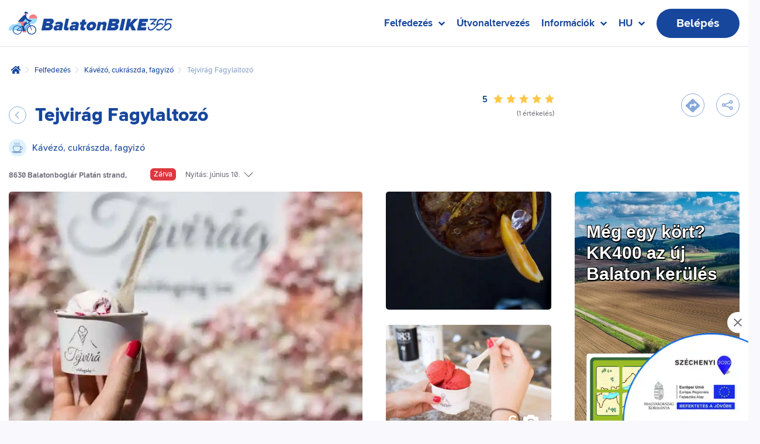

--- FILE ---
content_type: text/html; charset=utf-8
request_url: https://www.balatonbike365.hu/poi/2021-09-08-2769
body_size: 59929
content:
<!DOCTYPE html><html lang="en"><head><meta charSet="utf-8"/><title>Tejvirág Fagylaltozó</title><meta property="og:url" name="og:url" content="https://www.balatonbike365.hu/poi/2021-09-08-2769"/><meta property="og:type" name="og:type" content="website"/><meta name="twitter:card" content="summary_large_image"/><meta name="twitter:title" content="Tejvirág Fagylaltozó"/><meta property="twitter:description" name="twitter:description" content="Fagylaltjaink között megtalálható a 2021-es Világbajnok pisztácia fagylalt, a 2020-as Balaton Fagylaltja különdíjas Balaton Forró csókja és  a 2019-es ország fagylatja nyertes Piemonti mogyoró. Fagylaltjaink kizárólag természetes összetevőkből készülnek, nem tartalmaznak mesterséges ízfokozókat, színezéket és aromát. Választékunkban megtalálható gyümölcsfagylaltjaink, valamint dominikai étcsokoládé fagyink tej és gluténmentesek. Kínálatunkban állandó jelleggel cukormentes fagylaltok is megtalálhatók, melyeket eritritollal és maltitollal édesítünk."/><meta property="twitter:image" name="twitter:image" content="https://bb365-prod.fra1.cdn.digitaloceanspaces.com/asset/cache/format/jpg/type/large/5d4c/6d53/5d4c6d53-9f16-4f7e-b183-3f156edf0e54?ts=1709174719"/><meta property="og:title" name="og:title" content="Tejvirág Fagylaltozó"/><meta property="og:description" name="og:description" content="Fagylaltjaink között megtalálható a 2021-es Világbajnok pisztácia fagylalt, a 2020-as Balaton Fagylaltja különdíjas Balaton Forró csókja és  a 2019-es ország fagylatja nyertes Piemonti mogyoró. Fagylaltjaink kizárólag természetes összetevőkből készülnek, nem tartalmaznak mesterséges ízfokozókat, színezéket és aromát. Választékunkban megtalálható gyümölcsfagylaltjaink, valamint dominikai étcsokoládé fagyink tej és gluténmentesek. Kínálatunkban állandó jelleggel cukormentes fagylaltok is megtalálhatók, melyeket eritritollal és maltitollal édesítünk."/><meta property="og:image" name="og:image" content="https://bb365-prod.fra1.cdn.digitaloceanspaces.com/asset/cache/format/jpg/type/large/5d4c/6d53/5d4c6d53-9f16-4f7e-b183-3f156edf0e54?ts=1709174719"/><link rel="alternate" hrefLang="hu" href="https://www.balatonbike365.hu/poi/2021-09-08-2769"/><link rel="alternate" hrefLang="en" href="https://www.balatonbike365.hu/en/poi/2021-09-08-2769"/><link rel="alternate" hrefLang="de" href="https://www.balatonbike365.hu/de/poi/2021-09-08-2769"/><link rel="alternate" hrefLang="it" href="https://www.balatonbike365.hu/it/poi/2021-09-08-2769"/><link rel="alternate" hrefLang="nl" href="https://www.balatonbike365.hu/nl/poi/2021-09-08-2769"/><link rel="alternate" hrefLang="cs" href="https://www.balatonbike365.hu/cs/poi/2021-09-08-2769"/><link rel="alternate" hrefLang="sk" href="https://www.balatonbike365.hu/sk/poi/2021-09-08-2769"/><meta name="viewport" content="width=device-width, initial-scale=1.0, maximum-scale=1.0, user-scalable=0"/><meta name="next-head-count" content="19"/><style data-styled="" data-styled-version="6.1.0">html{box-sizing:border-box;height:-webkit-fill-available;}/*!sc*/
*,*::before,*::after{box-sizing:inherit;}/*!sc*/
:focus{outline:0;}/*!sc*/
body{background-color:#f9f9fd;color:#6d6d78;font-family:'wonder_unit_sansmedium',helvetica,arial,sans-serif;font-size:16px;line-height:25px;margin:0;min-height:100vh;min-height:-webkit-fill-available;-moz-osx-font-smoothing:grayscale;-webkit-font-smoothing:antialiased;}/*!sc*/
#__next{display:flex;flex-direction:column;min-height:100vh;}/*!sc*/
#__next >*{flex:1 0 auto;}/*!sc*/
h1,h2,h3{margin:0;}/*!sc*/
p{margin-top:0;}/*!sc*/
a,.button--a{text-decoration:none;color:#019eda;}/*!sc*/
a:hover,.button--a:hover{color:#5fbfed;}/*!sc*/
a.link--inline-block,.button--a.link--inline-block{display:inline-block;vertical-align:bottom;}/*!sc*/
a.link--fullheight,.button--a.link--fullheight{display:block;height:100%;}/*!sc*/
.tox .tox-dialog-wrap__backdrop{background-color:none!important;}/*!sc*/
.tox .tox-button{color:#ffffff!important;font-family:wonder_unit_sansmedium,helvetica,arial,sans-serif!important;background-color:#17479d!important;border-radius:20px!important;font-size:14px!important;}/*!sc*/
.tox .tox-button:hover{color:#ffffff!important;background-color:#2e59a7!important;}/*!sc*/
.tox .tox-button--icon{background-color:transparent!important;}/*!sc*/
.tox .tox-button--secondary{color:#86a7d9!important;background-color:#ffffff!important;border:2px solid #86a7d9!important;border-radius:20px!important;}/*!sc*/
.tox .tox-button--secondary:hover{background-color:rgba(134, 167, 217, 0.1)!important;color:#86a7d9!important;}/*!sc*/
.tox-listbox__select-chevron{display:inline-block!important;margin-left:4px!important;}/*!sc*/
.tox-listbox__select-chevron svg{fill:#17479d!important;}/*!sc*/
.tox-form__group{margin-bottom:20px!important;}/*!sc*/
.tox-label{color:#17479d!important;}/*!sc*/
.tox-textfield{background-color:#f9f9fd!important;border-color:#999CCD!important;color:#17479d!important;font-family:wonder_unit_sansmedium,helvetica,arial,sans-serif!important;}/*!sc*/
.tox-dialog{background-color:#ffffff!important;border:none!important;box-shadow:0px 30px 60px rgba(34, 37, 91, 0.3)!important;font-family:wonder_unit_sansmedium,helvetica,arial,sans-serif!important;border-radius:10px!important;}/*!sc*/
.tox-dialog__title{font-family:wonder_unit_sansmedium,helvetica,arial,sans-serif!important;}/*!sc*/
.tox-dialog__header,.tox-dialog__footer{background-color:#ffffff!important;color:#17479d!important;font-family:wonder_unit_sansmedium,helvetica,arial,sans-serif!important;border-bottom:1px solid #999CCD!important;padding:15px 15px!important;}/*!sc*/
.tox-dialog__footer{border-bottom:none;border-top:1px solid #999CCD!important;}/*!sc*/
.tox-dialog__footer-end{width:100%!important;display:flex!important;justify-content:space-between!important;}/*!sc*/
.tox-dialog__footer .tox-button{min-width:160px!important;}/*!sc*/
.tox-dialog__footer .tox-button--secondary{min-width:120px!important;}/*!sc*/
.tox-dialog__body{color:#17479d!important;}/*!sc*/
.tox-editor-header{height:55px!important;}/*!sc*/
.tox-toolbar-overlord{height:55px!important;}/*!sc*/
.tox-toolbar__primary{background:none!important;}/*!sc*/
.tox-tbtn{margin:10px!important;}/*!sc*/
.link--dark{text-decoration:none;color:#003375;}/*!sc*/
.link--dark:hover{color:#335c91;}/*!sc*/
blockquote{margin:0;padding:0;border:0;font-size:100%;font:inherit;vertical-align:baseline;quotes:"" "";}/*!sc*/
blockquote::before,blockquote::after{content:"";}/*!sc*/
button{background-color:transparent;border:0;color:inherit;cursor:pointer;display:block;font-family:inherit;font-size:100%;margin:0;padding:0;transition:200ms ease-in-out;-webkit-tap-highlight-color:rgba(0,0,0,0);}/*!sc*/
button.button--a{display:inline;font-size:16px;line-height:25px;}/*!sc*/
article,aside,header,footer,main,nav{display:block;}/*!sc*/
svg{display:block;}/*!sc*/
fieldset{border:0;margin:0;padding:0;}/*!sc*/
ul.ul-reset-style{list-style-type:none;margin-bottom:0;margin-top:0;padding-left:0;}/*!sc*/
.text-center{text-align:center;}/*!sc*/
.text-right{text-align:right;}/*!sc*/
.show-for-sr{border:0;clip:rect(0 0 0 0);clip-path:inset(50%);height:1px;margin:-1px;overflow:hidden;padding:0;position:absolute;white-space:nowrap;width:1px;}/*!sc*/
.clr-redL{color:#f27d83;}/*!sc*/
.clr-blue{color:#019eda;}/*!sc*/
.clr-blueD{color:#17479d;}/*!sc*/
.clr-gray{color:#6d6d78;}/*!sc*/
.fw-400{font-family:'wonder_unit_sansregular',helvetica,arial,sans-serif;}/*!sc*/
.fw-500{font-family:'wonder_unit_sansmedium',helvetica,arial,sans-serif;}/*!sc*/
.fw-600{font-family:'wonder_unit_sanssemibold',helvetica,arial,sans-serif;}/*!sc*/
.fw-700{font-family:'wonder_unit_sansbold',helvetica,arial,sans-serif!important;}/*!sc*/
.fw-800{font-family:'wonder_unit_sansextrabold',helvetica,arial,sans-serif;}/*!sc*/
.fw-900{font-family:'wonder_unit_sansblack',helvetica,arial,sans-serif;}/*!sc*/
.fw-900--i{font-family:'wonder_unit_sansblack_italic',helvetica,arial,sans-serif;}/*!sc*/
.mb-15{margin-bottom:15px!important;}/*!sc*/
.mb-30{margin-bottom:30px!important;}/*!sc*/
.ml-30{margin-left:30px!important;}/*!sc*/
.mr-30{margin-right:30px!important;}/*!sc*/
.mb-35{margin-bottom:35px!important;}/*!sc*/
.pt-0{padding-top:0!important;}/*!sc*/
.pb-0{padding-bottom:0!important;}/*!sc*/
@media (min-width: 768px){.mb-50--medium{margin-bottom:50px!important;}}/*!sc*/
@media (max-width:  767px){.small-on-mobile{font-size:12px;}}/*!sc*/
@media (min-width: 768px){.show-for-small-only{display:none!important;}}/*!sc*/
@media (max-width: 767px){.show-for-medium{display:none!important;}}/*!sc*/
@media (max-width: 767px),(min-width: 1152px){.show-for-medium-only{display:none!important;}}/*!sc*/
@media (min-width: 768px){.hide-for-medium{display:none!important;}}/*!sc*/
@media (max-width: 1151px){.show-for-large{display:none!important;}}/*!sc*/
@media (min-width: 1152px){.hide-for-large{display:none!important;}}/*!sc*/
@media (max-width: 1365px){.show-for-xlarge{display:none!important;}}/*!sc*/
@media (min-width: 1366px){.hide-for-xlarge{display:none!important;}}/*!sc*/
@media (min-width: 1152px) and (max-width: 1365px){.hide-for-large-only{display:none!important;}}/*!sc*/
.react-tabs{-webkit-tap-highlight-color:transparent;}/*!sc*/
.react-tabs__tab-list{border-bottom:none;margin:0;padding:0;}/*!sc*/
.react-tabs__tab{display:inline-block;border:none;color:#86a7d9;border-bottom:5px solid rgba(134, 167, 217, 0.4);position:relative;list-style:none;cursor:pointer;padding:0;padding-bottom:15px;margin:0 20px;font-size:15px;text-transform:uppercase;transition:all 200ms ease-in-out;}/*!sc*/
.react-tabs__tab--selected{color:#17479d;border-bottom:5px solid #019eda;background:transparent;border-radius:0;}/*!sc*/
.react-tabs__tab--disabled{opacity:0.5;cursor:default;}/*!sc*/
.react-tabs__tab:hover{color:#17479d;border-color:#019eda;}/*!sc*/
.react-tabs__tab:focus{box-shadow:none;border-color:#019eda;outline:none;background:transparent;}/*!sc*/
.react-tabs__tab:focus:after{content:none;}/*!sc*/
.react-tabs__tab-panel{display:block!important;}/*!sc*/
.react-tabs__tab-panel--selected{display:block;}/*!sc*/
.react-tabs .mde__wrapper{border:1px solid #999CCD;border-radius:4px;}/*!sc*/
.react-tabs .mde__toolbar{background-color:#17479d;color:#ffffff;}/*!sc*/
.react-tabs .mde-header-item svg{color:#ffffff;fill:#ffffff;}/*!sc*/
.react-tabs .mde__textarea{background-color:#f9f9fd;padding:16px 20px;color:#003375;}/*!sc*/
.react-tabs .mde__grip{display:none;}/*!sc*/
.react-datepicker-popper{z-index:2!important;}/*!sc*/
main{overflow:hidden;}/*!sc*/
svg{visibility:visible!important;}/*!sc*/
.mapboxgl-popup-content{background-color:none!important;padding:0!important;width:240px;}/*!sc*/
.mapboxgl-map{font:inherit!important;}/*!sc*/
@media screen and (device-aspect-ratio:2/3){select,textarea,input[type="text"],input[type="password"],input[type="datetime"],input[type="datetime-local"],input[type="date"],input[type="month"],input[type="time"],input[type="week"],input[type="number"],input[type="email"],input[type="url"]{font-size:16px!important;}}/*!sc*/
@media screen and (device-aspect-ratio:40/71){select,textarea,input[type="text"],input[type="password"],input[type="datetime"],input[type="datetime-local"],input[type="date"],input[type="month"],input[type="time"],input[type="week"],input[type="number"],input[type="email"],input[type="url"]{font-size:16px!important;}}/*!sc*/
@media screen and (device-aspect-ratio:375/667){select,textarea,input[type="text"],input[type="password"],input[type="datetime"],input[type="datetime-local"],input[type="date"],input[type="month"],input[type="time"],input[type="week"],input[type="number"],input[type="email"],input[type="tel"],input[type="url"]{font-size:16px!important;}}/*!sc*/
@media screen and (device-aspect-ratio:9/16){select,textarea,input[type="text"],input[type="password"],input[type="datetime"],input[type="datetime-local"],input[type="date"],input[type="month"],input[type="time"],input[type="week"],input[type="number"],input[type="email"],input[type="tel"],input[type="url"]{font-size:16px!important;}}/*!sc*/
data-styled.g2[id="sc-global-bBvnYB1"]{content:"sc-global-bBvnYB1,"}/*!sc*/
.dNIvQE{margin-left:auto;margin-right:auto;max-width:1370px;padding-left:15px;padding-right:15px;}/*!sc*/
@media (min-width: 1920px){.dNIvQE{max-width:1440px;padding-left:50px;padding-right:50px;}}/*!sc*/
data-styled.g9[id="sc-7alhxm-6"]{content:"dNIvQE,"}/*!sc*/
.ewyTOK{display:block;transform-origin:center;transform:rotate(90deg);transition:transform 150ms ease;}/*!sc*/
.ksWoqz{display:block;transform-origin:center;transform:rotate(-90deg);transition:transform 150ms ease;}/*!sc*/
.cKXHxr{display:block;transform-origin:center;transform:rotate(0deg);transition:transform 150ms ease;}/*!sc*/
data-styled.g10[id="sc-7alhxm-7"]{content:"ewyTOK,ksWoqz,cKXHxr,"}/*!sc*/
.jLmJui{flex:0 0 auto;min-height:0;min-width:0px;width:auto;}/*!sc*/
.kAyBIS{flex:1 1 0px;min-height:0;min-width:0px;width:100%;}/*!sc*/
.gwpqlk{flex:1 1 0px;min-height:0;min-width:0px;order:2;width:100%;}/*!sc*/
@media (min-width: 1152px){.gwpqlk{flex:0 0 auto;order:2;width:auto;}}/*!sc*/
.erCYMH{flex:0 0 auto;min-height:0;min-width:0px;order:1;width:auto;}/*!sc*/
.bFwsCf{flex:0 0 auto;min-height:0;min-width:0px;width:auto;}/*!sc*/
@media (min-width: 1152px){.bFwsCf{flex:1 1 0px;order:3;width:100%;}}/*!sc*/
.QhjPl{flex:0 0 auto;margin-left:10px;margin-right:10px;min-height:0;min-width:0px;width:auto;}/*!sc*/
@media (min-width: 1366px){.QhjPl{flex:0 0 auto;margin-left:25px;margin-right:25px;width:auto;}}/*!sc*/
.dhXZij{flex:0 0 auto;margin-left:5px;margin-right:5px;min-height:0;min-width:0px;width:auto;}/*!sc*/
.bhMvJa{flex:0 0 auto;margin-left:7.5px;margin-right:7.5px;min-height:0;min-width:0px;width:200px;}/*!sc*/
.bfwsUo{flex:0 0 auto;margin-left:20px;margin-right:20px;min-height:0;min-width:0px;width:190px;}/*!sc*/
.diZBLh{flex:0 0 auto;min-height:0;min-width:0px;order:3;width:auto;}/*!sc*/
.aFgiz{flex:0 0 auto;margin-left:3px;margin-right:3px;min-height:0;min-width:0px;width:auto;}/*!sc*/
.enaVon{flex:0 0 auto;min-height:0;min-width:0px;width:100%;}/*!sc*/
@media (min-width: 768px){.enaVon{margin-left:10px;margin-right:10px;width:calc(50% - 20px);}}/*!sc*/
.klwSfZ{flex:0 0 auto;min-height:0;min-width:0px;width:100%;}/*!sc*/
@media (min-width: 768px){.klwSfZ{margin-left:10px;margin-right:10px;width:calc(25% - 20px);}}/*!sc*/
.iftdql{flex:0 0 auto;margin-left:20px;margin-right:20px;min-height:0;min-width:0px;width:calc(50% - 40px);}/*!sc*/
.cEgKui{flex:1 1 0px;margin-left:20px;margin-right:20px;min-height:0;min-width:0px;width:calc(100% - 40px);}/*!sc*/
.GBXtI{flex:0 0 auto;margin-bottom:20px;min-height:0;min-width:0px;width:100%;}/*!sc*/
@media (min-width: 768px){.GBXtI{margin-left:20px;margin-right:20px;margin-bottom:0px;order:2;width:calc(50% - 40px);}}/*!sc*/
.kdGJYk{flex:0 0 auto;min-height:0;min-width:0px;width:100%;}/*!sc*/
@media (min-width: 768px){.kdGJYk{margin-left:20px;margin-right:20px;order:1;width:calc(50% - 40px);}}/*!sc*/
.czUBiP{flex:0 0 auto;margin-left:18px;margin-right:18px;min-height:0;min-width:0px;width:auto;}/*!sc*/
.bRVkcX{flex:1 1 0px;margin-left:18px;margin-right:18px;min-height:0;min-width:0px;width:calc(100% - 36px);}/*!sc*/
.iqNCpG{flex:0 0 auto;min-height:0;min-width:0px;width:100%;}/*!sc*/
@media (min-width: 1152px){.iqNCpG{margin-left:15px;margin-right:15px;width:calc(30% - 30px);}}/*!sc*/
.cJmzwG{flex:0 0 auto;min-height:0;min-width:0px;width:100%;}/*!sc*/
@media (min-width: 1152px){.cJmzwG{margin-left:15px;margin-right:15px;width:calc(70% - 30px);}}/*!sc*/
data-styled.g25[id="sc-xtmaa6-0"]{content:"jLmJui,kAyBIS,gwpqlk,erCYMH,bFwsCf,QhjPl,dhXZij,bhMvJa,bfwsUo,diZBLh,aFgiz,enaVon,klwSfZ,iftdql,cEgKui,GBXtI,kdGJYk,czUBiP,bRVkcX,iqNCpG,cJmzwG,"}/*!sc*/
.dFlAkH{align-items:center;display:flex;flex-wrap:nowrap;margin-bottom:0px;}/*!sc*/
.gsGxNM{align-items:center;display:flex;flex-wrap:nowrap;justify-content:center;margin-bottom:0px;}/*!sc*/
.jqhFCu{display:flex;flex-wrap:nowrap;justify-content:flex-end;margin-left:10px;margin-right:10px;margin-bottom:0px;}/*!sc*/
@media (min-width: 1366px){.jqhFCu{justify-content:flex-end;margin-left:50px;margin-right:50px;}}/*!sc*/
.bcUBJS{align-items:center;display:flex;flex-wrap:nowrap;margin-left:-5px;margin-right:-5px;margin-bottom:0px;}/*!sc*/
.jElVJh{display:flex;flex-wrap:nowrap;margin-left:-7.5px;margin-right:-7.5px;margin-bottom:0px;}/*!sc*/
.bXeHmZ{display:flex;flex-wrap:nowrap;margin-left:-20px;margin-right:-20px;margin-bottom:0px;}/*!sc*/
.JAmTu{align-items:center;display:flex;flex-wrap:nowrap;margin-left:-3px;margin-right:-3px;margin-bottom:0px;}/*!sc*/
.fhBrmV{display:flex;flex-direction:column;flex-wrap:nowrap;margin-bottom:0px;}/*!sc*/
@media (min-width: 768px){.fhBrmV{align-items:flex-start;flex-direction:row;justify-content:space-between;margin-left:-10px;margin-right:-10px;margin-bottom:10px;}}/*!sc*/
.dgngeD{align-items:center;display:flex;flex-wrap:nowrap;margin-bottom:4px;}/*!sc*/
.fPAxTs{display:flex;flex-direction:column;flex-wrap:nowrap;margin-bottom:0px;}/*!sc*/
@media (min-width: 768px){.fPAxTs{flex-direction:row;}}/*!sc*/
@media (min-width: 1366px){.fPAxTs{justify-content:space-between;}}/*!sc*/
.fhamiy{align-items:flex-start;display:flex;flex-wrap:nowrap;margin-bottom:0px;}/*!sc*/
.itZUCz{align-items:flex-start;display:flex;flex-wrap:nowrap;margin-bottom:10px;}/*!sc*/
.imZCVw{display:flex;flex-direction:column;flex-wrap:nowrap;margin-bottom:0px;}/*!sc*/
@media (min-width: 768px){.imZCVw{flex-direction:row;margin-left:-20px;margin-right:-20px;}}/*!sc*/
.jexCHU{display:flex;flex-wrap:nowrap;margin-bottom:0px;}/*!sc*/
.cdSfko{display:flex;flex-wrap:nowrap;justify-content:center;margin-left:-18px;margin-right:-18px;margin-bottom:20px;}/*!sc*/
@media (min-width: 1152px){.cdSfko{justify-content:flex-start;margin-bottom:0px;}}/*!sc*/
.lnlAWH{display:flex;flex-wrap:wrap;margin-bottom:0px;}/*!sc*/
@media (min-width: 1152px){.lnlAWH{margin-left:-15px;margin-right:-15px;}}/*!sc*/
data-styled.g26[id="sc-xtmaa6-1"]{content:"dFlAkH,gsGxNM,jqhFCu,bcUBJS,jElVJh,bXeHmZ,JAmTu,fhBrmV,dgngeD,fPAxTs,fhamiy,itZUCz,imZCVw,jexCHU,cdSfko,lnlAWH,"}/*!sc*/
.gxMauT{background-color:#ffffff;border-radius:10px;box-shadow:0px 8px 20px rgba(175, 180, 219, 0.15);max-width:1110px;padding:30px;margin-bottom:20px;}/*!sc*/
@media (max-width:  767px){.gxMauT{padding:15px;}}/*!sc*/
data-styled.g27[id="sc-kfkag7-0"]{content:"gxMauT,"}/*!sc*/
.iia-DZz{display:block;font-size:18px;line-height:130%;color:#17479d;font-family:wonder_unit_sansbold,helvetica,arial,sans-serif;margin-top:0;margin-bottom:20px;}/*!sc*/
@media (min-width: 768px){.iia-DZz{font-size:22px;line-height:150%;margin-bottom:20px;}}/*!sc*/
data-styled.g69[id="sc-1he6pv9-5"]{content:"iia-DZz,"}/*!sc*/
.GJGvp{display:block;color:#6d6d78;font-size:15px;line-height:150%;margin-bottom:0px;white-space:pre-wrap;word-break:break-word;}/*!sc*/
@media (min-width: 768px){.GJGvp{font-size:16px;line-height:180%;margin-bottom:0px;}}/*!sc*/
.fqsWhQ{display:block;color:#6d6d78;font-size:15px;line-height:150%;margin-bottom:16px;white-space:pre-wrap;word-break:break-word;}/*!sc*/
@media (min-width: 768px){.fqsWhQ{font-size:16px;line-height:180%;margin-bottom:20px;}}/*!sc*/
data-styled.g70[id="sc-1he6pv9-6"]{content:"GJGvp,fqsWhQ,"}/*!sc*/
.eXABWb{color:#17479d;font-size:14px;line-height:120%;font-family:wonder_unit_sansbold,helvetica,arial,sans-serif;display:block;margin-bottom:10px;}/*!sc*/
@media (min-width: 768px){.eXABWb{font-size:15px;}}/*!sc*/
@media (min-width: 768px){.eXABWb{margin-bottom:10px;}}/*!sc*/
.fnDctB{color:#17479d;font-size:14px;line-height:120%;font-family:wonder_unit_sansbold,helvetica,arial,sans-serif;display:block;margin-bottom:15px;}/*!sc*/
@media (min-width: 768px){.fnDctB{font-size:15px;}}/*!sc*/
@media (min-width: 768px){.fnDctB{margin-bottom:20px;}}/*!sc*/
data-styled.g72[id="sc-1he6pv9-8"]{content:"eXABWb,fnDctB,"}/*!sc*/
.foUjFl{font-size:18px;line-height:1;margin-left:15px;margin-right:15px;}/*!sc*/
data-styled.g78[id="sc-r0pgnn-0"]{content:"foUjFl,"}/*!sc*/
.blxtxE{flex:0 0 auto!important;position:fixed;top:70px;left:15px;right:15px;width:400px;max-width:calc(100% - 30px);background:#ffffff;box-shadow:0px 15px 45px rgba(175, 180, 219, 0.33);padding:16px 12px 16px 20px;border-radius:5px;color:#64BDBC;z-index:10000;visibility:hidden;pointer-events:none;opacity:0;transform:translateY(-70px) scale(0.2);}/*!sc*/
.blxtxE .sc-r0pgnn-0{color:#64BDBC;}/*!sc*/
@media (max-width:  767px){.blxtxE{width:calc(100% - 30px);}}/*!sc*/
@media (min-width: 768px){.blxtxE{top:100px;left:calc(50% - 200px);right:auto;padding:24px 12px 24px 20px;right:40px;left:auto;}}/*!sc*/
data-styled.g79[id="sc-r0pgnn-1"]{content:"blxtxE,"}/*!sc*/
.gctjDp{background-color:transparent;padding:8px;border-radius:50%;transition:background-color 200ms ease-in-out;}/*!sc*/
.gctjDp:hover{background-color:#e0e1f0;color:#509796;}/*!sc*/
data-styled.g80[id="sc-r0pgnn-2"]{content:"gctjDp,"}/*!sc*/
.iZmNJc{overflow:hidden;transition:height 250ms ease;will-change:height;}/*!sc*/
.iZmNJc >div{overflow:hidden;}/*!sc*/
data-styled.g83[id="sc-1dxdf6e-2"]{content:"iZmNJc,"}/*!sc*/
.iHQaRk{width:35px;min-width:35px;flex-basis:35px;height:35px;color:#86a7d9;background-color:transparent;border-radius:50%;border:1px solid;border-width:1px;display:inline-flex;align-items:center;justify-content:center;user-select:none;transition:200ms ease-in-out;transition-property:color,background-color,border-color,opacity;position:relative;}/*!sc*/
.iHQaRk >span{position:relative;display:inline-flex;align-items:center;justify-content:center;z-index:1;height:auto;line-height:0;}/*!sc*/
.iHQaRk *{color:#86a7d9;}/*!sc*/
.iHQaRk.is-active{background-color:#019eda!important;color:#ffffff;}/*!sc*/
.iHQaRk.is-active *{color:#ffffff;}/*!sc*/
.iHQaRk:disabled{cursor:not-allowed;opacity:0.4;}/*!sc*/
data-styled.g86[id="sc-ixky7s-2"]{content:"iHQaRk,"}/*!sc*/
.hrdrcO{background-color:transparent;}/*!sc*/
.hrdrcO:hover:not(:disabled){background-color:rgba(134, 167, 217, 0.05);}/*!sc*/
data-styled.g89[id="sc-ixky7s-5"]{content:"hrdrcO,"}/*!sc*/
.lpdPIl{background-color:transparent;}/*!sc*/
.lpdPIl .sc-a2eit6-0{animation:none;background-color:#ffffff;padding:0;}/*!sc*/
@media (min-width: 768px){.lpdPIl.sc-a2eit6-1{border-radius:0;bottom:0;left:0;position:absolute;right:0;top:0;width:48.828125%;}}/*!sc*/
data-styled.g112[id="sc-a2eit6-6"]{content:"lpdPIl,"}/*!sc*/
.gpXpDM .sc-a2eit6-0{animation:none;background-color:#ffffff;padding:0;height:100vh;overflow:hidden;}/*!sc*/
.gpXpDM.sc-a2eit6-1{border-radius:0;position:fixed;bottom:0;left:0;right:0;top:0;width:100%;margin:0;overflow:hidden;}/*!sc*/
data-styled.g113[id="sc-a2eit6-7"]{content:"gpXpDM,"}/*!sc*/
.gQrVXJ{padding:20px;border-bottom:1px solid rgba(175, 180, 219, 0.3);display:flex;justify-content:space-between;align-items:center;height:60px;position:relative;}/*!sc*/
@media (max-width:  767px){.gQrVXJ{padding:15px;padding-bottom:10px;height:40px;}}/*!sc*/
data-styled.g116[id="sc-a2eit6-10"]{content:"gQrVXJ,"}/*!sc*/
.bDKQtg{display:inline-block;font-size:14px;line-height:14px;color:#17479d;text-transform:uppercase;}/*!sc*/
@media (min-width: 768px){.bDKQtg{font-size:17px;line-height:19px;}}/*!sc*/
data-styled.g117[id="sc-a2eit6-11"]{content:"bDKQtg,"}/*!sc*/
.gdXYOR{padding:40px 30px;}/*!sc*/
data-styled.g118[id="sc-a2eit6-12"]{content:"gdXYOR,"}/*!sc*/
.dmpPds.dmpPds{display:inline-block;font-size:20px;font-family:wonder_unit_sansbold,helvetica,arial,sans-serif;line-height:46px;position:relative;white-space:nowrap;z-index:1;}/*!sc*/
@media (max-width:  767px){.dmpPds{font-size:14px;line-height:36px;}}/*!sc*/
data-styled.g122[id="sc-q5r6qz-0"]{content:"dmpPds,"}/*!sc*/
.ljbRmI{display:inline-block;position:relative;}/*!sc*/
data-styled.g123[id="sc-q5r6qz-1"]{content:"ljbRmI,"}/*!sc*/
.fZmFui{padding-left:12px;}/*!sc*/
data-styled.g125[id="sc-q5r6qz-3"]{content:"fZmFui,"}/*!sc*/
.ULmnO.ULmnO{background-color:#17479d;border-radius:25px;border:2px solid transparent;color:#ffffff;display:inline-block;height:50px;padding-left:32px;padding-right:32px;position:relative;text-align:center;user-select:none;vertical-align:bottom;min-width:0px;cursor:pointer;transition:200ms ease-in-out;transition-property:color,background-color,border-color;}/*!sc*/
@media (max-width:  767px){.ULmnO{height:40px;}}/*!sc*/
.ULmnO >span{min-height:46px;position:relative;z-index:1;}/*!sc*/
@media (max-width:  767px){.ULmnO >span{min-height:36px;}}/*!sc*/
.ULmnO:disabled{cursor:not-allowed;}/*!sc*/
.hEPCwV.hEPCwV{background-color:#17479d;border-radius:25px;border:2px solid transparent;color:#ffffff;display:inline-block;height:50px;padding-left:32px;padding-right:32px;position:relative;user-select:none;vertical-align:bottom;min-width:0px;cursor:pointer;transition:200ms ease-in-out;transition-property:color,background-color,border-color;}/*!sc*/
@media (max-width:  767px){.hEPCwV{height:40px;}}/*!sc*/
.hEPCwV >span{min-height:46px;position:relative;z-index:1;}/*!sc*/
@media (max-width:  767px){.hEPCwV >span{min-height:36px;}}/*!sc*/
.hEPCwV:disabled{cursor:not-allowed;}/*!sc*/
data-styled.g126[id="sc-q5r6qz-4"]{content:"ULmnO,hEPCwV,"}/*!sc*/
.juKQDl:hover{color:#ffffff;background-color:#2e59a7;}/*!sc*/
.juKQDl:disabled{background-color:#e0e1f0;border:2px solid transparent;color:rgba(23, 71, 157, 0.4);}/*!sc*/
data-styled.g127[id="sc-q5r6qz-5"]{content:"juKQDl,"}/*!sc*/
.iyrWMU.iyrWMU{color:#019eda;background-color:#ffffff;border:2px solid #019eda;}/*!sc*/
.iyrWMU:hover{color:#019eda;background-color:rgba(1, 158, 218, 0.1);}/*!sc*/
.iyrWMU:disabled{opacity:0.5;}/*!sc*/
.iyrWMU:disabled:hover{background-color:#ffffff;border-color:#019eda;}/*!sc*/
data-styled.g130[id="sc-q5r6qz-8"]{content:"iyrWMU,"}/*!sc*/
.cOGNsL{bottom:0;left:0;position:absolute;right:0;top:0;border-radius:0px;overflow:auto;}/*!sc*/
.cOGNsL img{display:block;height:100%;object-fit:cover;object-position:center bottom;width:100%;}/*!sc*/
data-styled.g142[id="sc-1zbhqm-4"]{content:"cOGNsL,"}/*!sc*/
.hWVjct{position:fixed;bottom:0;left:0;right:0;top:0;background-color:rgba(23, 71, 157, 0.5);display:none;z-index:1051;}/*!sc*/
data-styled.g151[id="sc-1zbhqm-13"]{content:"hWVjct,"}/*!sc*/
.jEKEsc{font-size:24px;line-height:120%;font-family:wonder_unit_sansextrabold,helvetica,arial,sans-serif;color:#17479d;margin-top:0;margin-bottom:0;display:flex;}/*!sc*/
@media (min-width: 768px){.jEKEsc{font-size:28px;margin-right:10px;}}/*!sc*/
@media (min-width: 1152px){.jEKEsc{font-size:32px;margin-right:15px;}}/*!sc*/
.jEKEsc span{flex-grow:1;}/*!sc*/
data-styled.g157[id="sc-1zbhqm-19"]{content:"jEKEsc,"}/*!sc*/
.bXdiBC{color:#17479d;margin-right:10px;font-family:wonder_unit_sansbold,helvetica,arial,sans-serif;line-height:18px;display:inline-block;position:relative;bottom:-2px;}/*!sc*/
@media (max-width:  767px){.bXdiBC{font-size:14px;}}/*!sc*/
data-styled.g158[id="sc-1zbhqm-20"]{content:"bXdiBC,"}/*!sc*/
.ktsyJF{display:inline-block;margin-right:6px;}/*!sc*/
.ktsyJF svg{color:#fec746;}/*!sc*/
.ktsyJF:last-child{margin-right:0;}/*!sc*/
data-styled.g159[id="sc-1zbhqm-21"]{content:"ktsyJF,"}/*!sc*/
.cBZswk{cursor:pointer;position:fixed;bottom:0;right:0;height:150px;z-index:990;}/*!sc*/
.cBZswk img{object-fit:contain;height:150px;}/*!sc*/
data-styled.g170[id="sc-1cju2i8-0"]{content:"cBZswk,"}/*!sc*/
.dcBWZu{display:flex;align-items:center;justify-content:center;position:absolute;top:-36px;right:0;width:36px;height:36px;background-color:white;border-radius:50%;}/*!sc*/
data-styled.g171[id="sc-1cju2i8-1"]{content:"dcBWZu,"}/*!sc*/
.gUOFwX{flex:0 0 auto!important;height:60px;background-color:#ffffff;box-shadow:inset 0 -1px 0 0 #e0e1f0;left:0;position:sticky;right:0;top:0;z-index:1050;}/*!sc*/
.gUOFwX >.sc-xtmaa6-1{height:inherit;}/*!sc*/
@media (min-width: 768px){.gUOFwX{height:80px;}}/*!sc*/
@media (min-width: 1366px){.gUOFwX >.sc-xtmaa6-1{margin-left:auto;margin-right:auto;padding-left:35px;padding-right:35px;}}/*!sc*/
@media (min-width: 1920px){.gUOFwX >.sc-xtmaa6-1{padding-left:55px;padding-right:55px;}}/*!sc*/
data-styled.g189[id="sc-17a6m4o-1"]{content:"gUOFwX,"}/*!sc*/
.gCqzqw{align-items:center;display:inline-flex;height:32px;padding-left:15px;vertical-align:bottom;}/*!sc*/
.gCqzqw img{display:block;width:auto;}/*!sc*/
@media (max-width:  767px){.gCqzqw img{height:26px;}}/*!sc*/
@media (max-width: 350px){.gCqzqw img{height:21px;}}/*!sc*/
data-styled.g190[id="sc-17a6m4o-2"]{content:"gCqzqw,"}/*!sc*/
.brejIE{padding-right:15px;}/*!sc*/
@media (max-width: 767px){.brejIE .sc-q5r6qz-4{height:36px;padding-left:18px;padding-right:18px;}.brejIE .sc-q5r6qz-0{font-size:14px;line-height:32px;min-height:auto;}}/*!sc*/
data-styled.g191[id="sc-17a6m4o-3"]{content:"brejIE,"}/*!sc*/
.Vhdpr{align-items:center;color:#17479d;display:flex;height:32px;justify-content:center;margin-left:10px;width:32px;}/*!sc*/
data-styled.g194[id="sc-17a6m4o-6"]{content:"Vhdpr,"}/*!sc*/
.cdnGOI{position:fixed;bottom:0;left:0;right:0;top:0;background-color:rgba(23, 71, 157, 0.5);display:none;pointer-events:none;z-index:1049;}/*!sc*/
data-styled.g198[id="sc-17a6m4o-10"]{content:"cdnGOI,"}/*!sc*/
.doBzgV{align-items:center;color:#17479d;display:flex;font-family:wonder_unit_sansbold,helvetica,arial,sans-serif;font-size:17px;height:80px;line-height:19px;position:relative;}/*!sc*/
.doBzgV::before{border-bottom:4px solid;border-color:transparent;bottom:0;content:"";left:0;pointer-events:none;position:absolute;right:0;z-index:1;}/*!sc*/
a.doBzgV:hover,button.doBzgV:hover,a.doBzgV:focus,button.doBzgV:focus{color:#019eda;}/*!sc*/
a.doBzgV:hover::before,button.doBzgV:hover::before,a.doBzgV:focus::before,button.doBzgV:focus::before{border-color:#019eda;}/*!sc*/
@media (min-width: 1366px){.doBzgV::before{left:-15px;right:-10px;}}/*!sc*/
.doBBhw{align-items:center;color:#17479d;display:flex;font-family:wonder_unit_sansbold,helvetica,arial,sans-serif;font-size:17px;height:80px;line-height:19px;position:relative;}/*!sc*/
.doBBhw::before{border-bottom:4px solid;border-color:transparent;bottom:0;content:"";left:0;pointer-events:none;position:absolute;right:0;z-index:1;}/*!sc*/
a.doBBhw:hover,button.doBBhw:hover,a.doBBhw:focus,button.doBBhw:focus{color:#019eda;}/*!sc*/
a.doBBhw:hover::before,button.doBBhw:hover::before,a.doBBhw:focus::before,button.doBBhw:focus::before{border-color:#019eda;}/*!sc*/
@media (min-width: 1366px){.doBBhw::before{left:-15px;right:-15px;}}/*!sc*/
data-styled.g203[id="sc-17a6m4o-15"]{content:"doBzgV,doBBhw,"}/*!sc*/
.fkIigG{background-color:#ffffff;box-shadow:0 10px 10px rgba(0, 51, 117, 0.25);left:0;opacity:0;pointer-events:none;position:absolute;right:0;top:100%;transition:opacity 150ms;z-index:1051;}/*!sc*/
.fkIigG ul{list-style-type:none;margin-bottom:0;margin-top:0;min-height:280px;padding-bottom:40px;padding-top:40px;}/*!sc*/
.fkIigG ul.sc-xtmaa6-1{padding-left:115px;}/*!sc*/
.fkIigG >ul{background-image:url("/website/illustrations/lighthouse-1.svg");background-position:bottom right;background-repeat:no-repeat;}/*!sc*/
@media (min-width: 1366px){.fkIigG >ul{background-position:bottom right 50px;margin-left:auto;margin-right:auto;max-width:1440px;padding-left:50px;padding-right:50px;}}/*!sc*/
@media (min-width: 1920px){.fkIigG >ul{background-position:bottom right 70px;max-width:1920px;padding-left:70px;padding-right:70px;}}/*!sc*/
.cSJXhw{background-color:#ffffff;box-shadow:0 10px 10px rgba(0, 51, 117, 0.25);left:0;opacity:0;pointer-events:none;position:absolute;right:0;top:100%;transition:opacity 150ms;z-index:1051;}/*!sc*/
.cSJXhw ul{list-style-type:none;margin-bottom:0;margin-top:0;min-height:280px;padding-bottom:40px;padding-top:40px;}/*!sc*/
.cSJXhw ul.sc-xtmaa6-1{padding-left:115px;}/*!sc*/
.cSJXhw >ul{background-image:url("/website/illustrations/castle.svg");background-position:bottom right;background-repeat:no-repeat;}/*!sc*/
@media (min-width: 1366px){.cSJXhw >ul{background-position:bottom right 50px;margin-left:auto;margin-right:auto;max-width:1440px;padding-left:50px;padding-right:50px;}}/*!sc*/
@media (min-width: 1920px){.cSJXhw >ul{background-position:bottom right 70px;max-width:1920px;padding-left:70px;padding-right:70px;}}/*!sc*/
data-styled.g204[id="sc-17a6m4o-16"]{content:"fkIigG,cSJXhw,"}/*!sc*/
.iCsqNG{color:#17479d;display:block;font-family:wonder_unit_sansbold,helvetica,arial,sans-serif;font-size:15px;line-height:1;}/*!sc*/
data-styled.g205[id="sc-17a6m4o-17"]{content:"iCsqNG,"}/*!sc*/
.lcoUhM{color:#878786;display:block;font-size:13px;line-height:16px;}/*!sc*/
.lcoUhM img{display:block;margin-bottom:20px;}/*!sc*/
.lcoUhM span{display:block;margin-top:15px;}/*!sc*/
.lcoUhM:active,.lcoUhM:hover,.lcoUhM:focus{color:#6d6d78;}/*!sc*/
.lcoUhM:active .sc-17a6m4o-17,.lcoUhM:hover .sc-17a6m4o-17,.lcoUhM:focus .sc-17a6m4o-17{color:#019eda;}/*!sc*/
data-styled.g206[id="sc-17a6m4o-18"]{content:"lcoUhM,"}/*!sc*/
.exDdVG:focus .sc-17a6m4o-15,.exDdVG:focus-within .sc-17a6m4o-15{color:#019eda;border-color:#019eda;}/*!sc*/
.exDdVG:focus .sc-17a6m4o-16,.exDdVG:focus-within .sc-17a6m4o-16{opacity:1;pointer-events:all;}/*!sc*/
.exDdVG:focus~.sc-17a6m4o-9,.exDdVG:focus-within~.sc-17a6m4o-9{animation:lbWRkT 300ms 1;display:block;}/*!sc*/
data-styled.g207[id="sc-17a6m4o-19"]{content:"exDdVG,iCPNPR,"}/*!sc*/
.ksABxN{margin-left:10px;}/*!sc*/
data-styled.g212[id="sc-17a6m4o-24"]{content:"ksABxN,"}/*!sc*/
.iPxlsW{flex-wrap:wrap;}/*!sc*/
data-styled.g227[id="sc-1pp0o7c-0"]{content:"iPxlsW,"}/*!sc*/
@keyframes lbWRkT{0%{opacity:0;}100%{opacity:1;}}/*!sc*/
data-styled.g386[id="sc-keyframes-lbWRkT"]{content:"lbWRkT,"}/*!sc*/
.hSFDDq{height:100%;}/*!sc*/
data-styled.g387[id="sc-10d2zsb-0"]{content:"hSFDDq,"}/*!sc*/
.bOHvEE{display:none;position:fixed;top:0;left:0;right:0;height:145px;box-shadow:0px 20px 60px rgba(153, 156, 205, 0.35);z-index:1;}/*!sc*/
@media (max-width:  767px){.bOHvEE{height:125px;}}/*!sc*/
data-styled.g389[id="sc-e00r18-1"]{content:"bOHvEE,"}/*!sc*/
.iFhtYS{margin-left:-15px;margin-right:-15px;width:calc(100% + 30px);background-color:#ffffff;position:sticky;top:60px;z-index:2;}/*!sc*/
@media (min-width: 768px){.iFhtYS{margin-left:0;margin-right:0;width:100%;top:80px;}}/*!sc*/
data-styled.g390[id="sc-e00r18-2"]{content:"iFhtYS,"}/*!sc*/
.eFgDqe{padding:0 15px;list-style-type:none;border-bottom:1px solid #e0e1f0;display:flex;overflow:auto;scroll-behavior:smooth;overflow:auto;scrollbar-width:none;}/*!sc*/
.eFgDqe::-webkit-scrollbar{width:0;height:0;}/*!sc*/
@media (min-width: 768px){.eFgDqe{padding:0;}}/*!sc*/
data-styled.g391[id="sc-e00r18-3"]{content:"eFgDqe,"}/*!sc*/
.kPIVFm{display:inline-block;color:#019eda;border-bottom:5px solid;border-bottom-color:#019eda;position:relative;list-style:none;cursor:pointer;padding:20px 0 15px;margin:0 10px;font-size:15px;transition:200ms ease-in-out;transition-property:color,border-color;white-space:nowrap;}/*!sc*/
.kPIVFm:first-child{margin-left:0;}/*!sc*/
.kPIVFm:last-child{margin-right:0;padding-right:15px;}/*!sc*/
.kPIVFm:last-child:after{content:"";display:block;position:absolute;bottom:-5px;right:0;width:15px;height:5px;background-color:#ffffff;}/*!sc*/
.kPIVFm--disabled{opacity:0.5;cursor:default;}/*!sc*/
.kPIVFm:hover{color:#019eda;border-color:#019eda;}/*!sc*/
.kPIVFm:focus{box-shadow:none;border-color:#019eda;outline:none;background:transparent;}/*!sc*/
@media (min-width: 768px){.kPIVFm{margin:0 15px;text-transform:uppercase;}}/*!sc*/
@media (min-width: 1366px){.kPIVFm{margin:0 20px;}}/*!sc*/
@media (min-width: 1366px){.kPIVFm{margin:0 40px;}}/*!sc*/
.jIuCLP{display:inline-block;color:#86a7d9;border-bottom:5px solid;border-bottom-color:rgba(134, 167, 217, 0.4);position:relative;list-style:none;cursor:pointer;padding:20px 0 15px;margin:0 10px;font-size:15px;transition:200ms ease-in-out;transition-property:color,border-color;white-space:nowrap;}/*!sc*/
.jIuCLP:first-child{margin-left:0;}/*!sc*/
.jIuCLP:last-child{margin-right:0;padding-right:15px;}/*!sc*/
.jIuCLP:last-child:after{content:"";display:block;position:absolute;bottom:-5px;right:0;width:15px;height:5px;background-color:#ffffff;}/*!sc*/
.jIuCLP--disabled{opacity:0.5;cursor:default;}/*!sc*/
.jIuCLP:hover{color:#019eda;border-color:#019eda;}/*!sc*/
.jIuCLP:focus{box-shadow:none;border-color:#019eda;outline:none;background:transparent;}/*!sc*/
@media (min-width: 768px){.jIuCLP{margin:0 15px;text-transform:uppercase;}}/*!sc*/
@media (min-width: 1366px){.jIuCLP{margin:0 20px;}}/*!sc*/
@media (min-width: 1366px){.jIuCLP{margin:0 40px;}}/*!sc*/
data-styled.g392[id="sc-e00r18-4"]{content:"kPIVFm,jIuCLP,"}/*!sc*/
.eCuOXE{padding:10px 0;background-color:#ffffff;pointer-events:all;}/*!sc*/
.eCuOXE ul{margin:0;padding:0;}/*!sc*/
data-styled.g393[id="sc-94ykjg-0"]{content:"eCuOXE,"}/*!sc*/
@media (min-width: 1152px){.gRgpIR nav{padding-left:15px;padding-right:15px;}}/*!sc*/
@media (min-width: 1920px){.gRgpIR nav{padding-left:50px;padding-right:50px;}}/*!sc*/
data-styled.g394[id="sc-94ykjg-1"]{content:"gRgpIR,"}/*!sc*/
@media (min-width: 1152px){.hWGIOp{padding-left:40px;padding-right:40px;}}/*!sc*/
@media (min-width: 1920px){.hWGIOp{padding-left:50px;padding-right:50px;}}/*!sc*/
data-styled.g395[id="sc-94ykjg-2"]{content:"hWGIOp,"}/*!sc*/
.gODNNF{display:flex;height:20;width:20;justify-content:center;align-items:center;}/*!sc*/
.gODNNF svg{display:inline;vertical-align:sub;}/*!sc*/
data-styled.g396[id="sc-94ykjg-3"]{content:"gODNNF,"}/*!sc*/
.eLpXnW{display:flex;}/*!sc*/
.eLpXnW a{color:#17479d;font-size:13px;line-height:20px;}/*!sc*/
.eLpXnW a:hover{color:#019eda;}/*!sc*/
.eLpXnW .sc-7alhxm-7{color:#e0e1f0;margin-left:6px;}/*!sc*/
data-styled.g397[id="sc-94ykjg-4"]{content:"eLpXnW,"}/*!sc*/
.bnHUxo{font-size:13px;line-height:20px;color:rgba(23, 71, 157, 0.5);}/*!sc*/
data-styled.g398[id="sc-94ykjg-5"]{content:"bnHUxo,"}/*!sc*/
.kzJJT{width:30px;min-width:30px;height:30px;color:#86a7d9;background-color:transparent;border-radius:50%;border:1px solid #86a7d9;display:inline-flex;align-items:center;justify-content:center;transition:all 200ms ease-in-out;margin-right:15px;margin-top:2px;}/*!sc*/
.kzJJT:hover{color:#86a7d9;background-color:rgba(134, 167, 217, 0.05);}/*!sc*/
@media (max-width:  767px){.kzJJT{display:none;}}/*!sc*/
.kzJJT svg{position:relative;left:-1px;}/*!sc*/
data-styled.g399[id="sc-1zubwb-0"]{content:"kzJJT,"}/*!sc*/
.dJWLFC{position:absolute;top:15px;left:15px;width:30px;height:30px;color:#86a7d9;background-color:#ffffff;border-radius:50%;display:inline-flex;align-items:center;justify-content:center;transition:200ms ease-in-out;transition-property:color,background-color;box-shadow:0px 1px 6px rgba(175, 180, 219, 0.5);z-index:1;}/*!sc*/
.dJWLFC:hover{color:#86a7d9;background-color:#f3f6fb;}/*!sc*/
@media (min-width: 768px){.dJWLFC{display:none;}}/*!sc*/
data-styled.g400[id="sc-1zubwb-1"]{content:"dJWLFC,"}/*!sc*/
@media (max-width:  767px){.dumDJy{padding:15px;}}/*!sc*/
data-styled.g401[id="sc-uknfxx-0"]{content:"dumDJy,"}/*!sc*/
.dZuBmI{font-size:14px;font-family:wonder_unit_sansbold,helvetica,arial,sans-serif;color:#17479d;display:block;margin-bottom:8px;}/*!sc*/
@media (min-width: 768px){.dZuBmI{font-size:14px;}}/*!sc*/
data-styled.g402[id="sc-uknfxx-1"]{content:"dZuBmI,"}/*!sc*/
.ezpXdU{font-size:15px;color:#17479d;display:block;font-family:wonder_unit_sansbold,helvetica,arial,sans-serif;margin-bottom:8px;}/*!sc*/
@media (min-width: 768px){.ezpXdU{font-size:16px;margin-bottom:16px;}}/*!sc*/
data-styled.g403[id="sc-uknfxx-2"]{content:"ezpXdU,"}/*!sc*/
.hhSrIU{display:flex;margin-bottom:20px;}/*!sc*/
@media (min-width: 1152px){.hhSrIU{margin-bottom:0;}}/*!sc*/
data-styled.g404[id="sc-uknfxx-3"]{content:"hhSrIU,"}/*!sc*/
.gkgNDt{font-size:13px;line-height:18px;font-family:wonder_unit_sansbold,helvetica,arial,sans-serif;color:#17479d;margin-top:3px;margin-left:8px;}/*!sc*/
@media (min-width: 768px){.gkgNDt{font-size:14px;}}/*!sc*/
data-styled.g405[id="sc-uknfxx-4"]{content:"gkgNDt,"}/*!sc*/
.gwYZln{font-size:15px;line-height:150%;margin-bottom:0;white-space:pre-wrap;word-break:break-word;}/*!sc*/
@media (min-width: 768px){.gwYZln{font-size:16px;}}/*!sc*/
data-styled.g407[id="sc-uknfxx-6"]{content:"gwYZln,"}/*!sc*/
.kdmlXP{display:flex;flex-direction:column;align-items:center;margin-bottom:20px;}/*!sc*/
@media (min-width: 768px){.kdmlXP{align-items:center;margin-bottom:30px;}}/*!sc*/
@media (min-width: 1152px){.kdmlXP{flex-direction:row;align-items:center;margin-bottom:40px;}}/*!sc*/
@media (min-width: 1366px){.kdmlXP{align-items:center;}}/*!sc*/
.kdmlXP button span{z-index:0;}/*!sc*/
data-styled.g408[id="sc-12pzsrb-0"]{content:"kdmlXP,"}/*!sc*/
.eegiMX{text-align:center;}/*!sc*/
@media (min-width: 1152px){.eegiMX{padding-left:55px;}}/*!sc*/
data-styled.g410[id="sc-12pzsrb-2"]{content:"eegiMX,"}/*!sc*/
.gAbOrN{min-width:300px;width:auto;}/*!sc*/
@media (max-width:  767px){.gAbOrN{min-width:265px;height:36px;font-size:14px;}.gAbOrN .sc-q5r6qz-0{line-height:34px;}}/*!sc*/
@media (max-width:500px){.gAbOrN{width:calc(100% - 50px);}}/*!sc*/
data-styled.g411[id="sc-12pzsrb-3"]{content:"gAbOrN,"}/*!sc*/
.gAKJWv{font-size:30px;line-height:1;color:#17479d;display:inline-block;margin-bottom:11px;}/*!sc*/
data-styled.g412[id="sc-12pzsrb-4"]{content:"gAKJWv,"}/*!sc*/
.NWkXj{text-align:center;}/*!sc*/
data-styled.g413[id="sc-12pzsrb-5"]{content:"NWkXj,"}/*!sc*/
.bSUOVY{text-align:center;margin-bottom:10px;}/*!sc*/
data-styled.g414[id="sc-12pzsrb-6"]{content:"bSUOVY,"}/*!sc*/
.bXyJYh{align-self:flex-start;}/*!sc*/
@media (min-width: 1152px){.bXyJYh{border-right:1px solid #e0e1f0;padding-right:56px;}}/*!sc*/
data-styled.g415[id="sc-12pzsrb-7"]{content:"bXyJYh,"}/*!sc*/
.weCqs{font-size:11px;line-height:13px;color:#17479d;}/*!sc*/
data-styled.g416[id="sc-12pzsrb-8"]{content:"weCqs,"}/*!sc*/
.ftQodv{margin-bottom:5px;}/*!sc*/
data-styled.g417[id="sc-12pzsrb-9"]{content:"ftQodv,"}/*!sc*/
.czfcPD{font-size:11px;line-height:13px;color:#003375;}/*!sc*/
data-styled.g418[id="sc-12pzsrb-10"]{content:"czfcPD,"}/*!sc*/
.eCgzQm{width:150px;height:5px;background-color:#e0e1f0;margin:0 8px;}/*!sc*/
data-styled.g419[id="sc-12pzsrb-11"]{content:"eCgzQm,"}/*!sc*/
.iPuWoZ{height:5px;width:100%;background-color:#17479d;}/*!sc*/
.ijyJHM{height:5px;width:0%;background-color:#17479d;}/*!sc*/
data-styled.g420[id="sc-12pzsrb-12"]{content:"iPuWoZ,ijyJHM,"}/*!sc*/
.gZFhQM{font-size:15px;color:#f27d83;display:block;font-family:wonder_unit_sansbold,helvetica,arial,sans-serif;margin-bottom:10px;}/*!sc*/
@media (min-width: 768px){.gZFhQM{font-size:16px;margin-bottom:20px;}}/*!sc*/
data-styled.g421[id="sc-12pzsrb-13"]{content:"gZFhQM,"}/*!sc*/
.dJsgXa{position:relative;min-height:0;padding:0;margin-bottom:0px;background-color:#e0e1f0;border-radius:5px;background-size:cover;background-position:center center;background-repeat:no-repeat;font-family:wonder_unit_sansextrabold,helvetica,arial,sans-serif;overflow:hidden;height:100%;}/*!sc*/
.dJsgXa::before{content:"";position:absolute;top:0;left:0;width:100%;height:100%;background:radial-gradient(76.22% 212.69% at 100% 0%,rgba(0,105,165,0.6) 0%,rgba(0,128,200,0) 100%);z-index:1;}/*!sc*/
.dJsgXa time{font-family:wonder_unit_sanssemibold,helvetica,arial,sans-serif;}/*!sc*/
data-styled.g440[id="sc-1bzxvcz-4"]{content:"dJsgXa,"}/*!sc*/
.iuQYlc{width:20px;height:20px;display:flex;justify-content:center;align-items:center;}/*!sc*/
data-styled.g463[id="sc-isx6bf-5"]{content:"iuQYlc,"}/*!sc*/
.hWzGPW{display:flex;align-items:center;margin-bottom:15px;color:#17479d;}/*!sc*/
.hWzGPW .sc-isx6bf-5{margin-right:15px;}/*!sc*/
.hWzGPW:last-child{margin-bottom:0;}/*!sc*/
data-styled.g464[id="sc-isx6bf-6"]{content:"hWzGPW,"}/*!sc*/
.eNHCZP{display:flex;align-items:flex-start;margin-bottom:10px;}/*!sc*/
.eNHCZP div{margin-right:8px;}/*!sc*/
.eNHCZP img{vertical-align:sub;}/*!sc*/
.eNHCZP span{line-height:22px;}/*!sc*/
.eNHCZP:last-child{margin-bottom:0;}/*!sc*/
data-styled.g465[id="sc-isx6bf-7"]{content:"eNHCZP,"}/*!sc*/
.PbYVH{position:relative;}/*!sc*/
data-styled.g485[id="sc-1ga9aj5-3"]{content:"PbYVH,"}/*!sc*/
.ihUZIy{background-color:#ffffff;padding:20px 0;}/*!sc*/
data-styled.g486[id="sc-1ga9aj5-4"]{content:"ihUZIy,"}/*!sc*/
.fLBpEZ{background-color:#ffffff;}/*!sc*/
data-styled.g487[id="sc-1ga9aj5-5"]{content:"fLBpEZ,"}/*!sc*/
.igIdFo{position:relative;height:270px;}/*!sc*/
.igIdFo .sc-1zbhqm-4{cursor:pointer;}/*!sc*/
data-styled.g488[id="sc-1ga9aj5-6"]{content:"igIdFo,"}/*!sc*/
.iSpFey{position:absolute;bottom:15px;right:15px;color:#ffffff;display:flex;align-items:center;}/*!sc*/
.iSpFey span{font-size:17px;line-height:1;margin-right:6px;}/*!sc*/
@media (min-width: 768px){.iSpFey span{font-size:30px;margin-right:8px;}}/*!sc*/
@media (min-width: 768px){.iSpFey{bottom:20px;right:20px;}}/*!sc*/
data-styled.g489[id="sc-1ga9aj5-7"]{content:"iSpFey,"}/*!sc*/
.iIQnzg.iIQnzg{display:flex;align-items:flex-start;margin-bottom:10px;margin-top:20px;position:relative;}/*!sc*/
@media (min-width: 768px){.iIQnzg{margin-top:0;}}/*!sc*/
.iIQnzg .sc-ixky7s-2{margin-right:15px;margin-top:4px;}/*!sc*/
data-styled.g490[id="sc-1ga9aj5-8"]{content:"iIQnzg,"}/*!sc*/
.jKmPMR{display:flex;margin-bottom:15px;}/*!sc*/
@media (min-width: 768px){.jKmPMR{flex-direction:column;align-items:flex-end;margin-bottom:0;}}/*!sc*/
data-styled.g492[id="sc-1ga9aj5-10"]{content:"jKmPMR,"}/*!sc*/
.kvEdnh{font-size:12px;}/*!sc*/
@media (max-width:  767px){.kvEdnh{margin-left:10px;}}/*!sc*/
data-styled.g493[id="sc-1ga9aj5-11"]{content:"kvEdnh,"}/*!sc*/
.bdRReX{display:flex;margin-bottom:15px;}/*!sc*/
.bdRReX .sc-ixky7s-2{margin-right:10px;}/*!sc*/
.bdRReX .sc-ixky7s-2 span{width:100%;}/*!sc*/
.bdRReX .sc-ixky7s-2 svg{margin:0 auto;transform:scale(0.7);}/*!sc*/
@media (min-width: 768px){.bdRReX .sc-ixky7s-2{margin-right:0;margin-left:20px;width:40px;min-width:40px;height:40px;}.bdRReX .sc-ixky7s-2 svg{transform:scale(0.85);}}/*!sc*/
@media (min-width: 1366px){.bdRReX .sc-ixky7s-2{width:50px;min-width:50px;height:50px;}.bdRReX .sc-ixky7s-2 svg{transform:scale(1);}}/*!sc*/
@media (min-width: 768px){.bdRReX{justify-content:flex-end;margin-bottom:0;}}/*!sc*/
data-styled.g494[id="sc-1ga9aj5-12"]{content:"bdRReX,"}/*!sc*/
.rreLy{display:flex;list-style-type:none;padding-left:0;margin-top:0;margin-bottom:40px;overflow:auto;scrollbar-width:none;}/*!sc*/
.rreLy::-webkit-scrollbar{width:0;height:0;}/*!sc*/
@media (min-width: 768px){.rreLy{margin-bottom:20px;}}/*!sc*/
data-styled.g495[id="sc-1ga9aj5-13"]{content:"rreLy,"}/*!sc*/
.gHzre{display:flex;white-space:nowrap;align-items:center;margin-right:25px;flex-shrink:0;line-height:30px;}/*!sc*/
data-styled.g496[id="sc-1ga9aj5-14"]{content:"gHzre,"}/*!sc*/
.iZjPED{background-color:rgba(175, 223, 249, 0.4);width:30px;height:30px;border-radius:50%;display:flex;align-items:center;justify-content:center;margin-right:10px;}/*!sc*/
.iZjPED img{height:60%;}/*!sc*/
data-styled.g497[id="sc-1ga9aj5-15"]{content:"iZjPED,"}/*!sc*/
.eQyzdY{color:#17479d;font-size:13px;}/*!sc*/
@media (min-width: 768px){.eQyzdY{font-size:16px;}}/*!sc*/
data-styled.g498[id="sc-1ga9aj5-16"]{content:"eQyzdY,"}/*!sc*/
.bDXAsl{display:inline-block;font-size:13px;margin-right:40px;font-family:wonder_unit_sansbold,helvetica,arial,sans-serif;}/*!sc*/
@media (max-width:  767px){.bDXAsl{margin-bottom:10px;}}/*!sc*/
data-styled.g499[id="sc-1ga9aj5-17"]{content:"bDXAsl,"}/*!sc*/
.xXvAO{margin-right:10px;}/*!sc*/
data-styled.g500[id="sc-1ga9aj5-18"]{content:"xXvAO,"}/*!sc*/
.goaHqe{font-size:13px;line-height:1;display:flex;justify-content:center;align-items:center;padding:3px 6px;border-radius:6px;min-width:30px;}/*!sc*/
.goaHqe:hover{background-color:#e0e1f0;}/*!sc*/
@media (max-width:  767px){.goaHqe{cursor:default;}.goaHqe:hover{background-color:transparent;}}/*!sc*/
data-styled.g501[id="sc-1ga9aj5-19"]{content:"goaHqe,"}/*!sc*/
.eJfNdM{display:block;font-size:13px;line-height:1;padding:4px 6px;background-color:#de373f;color:#ffffff;margin-right:10px;border-radius:6px;}/*!sc*/
data-styled.g502[id="sc-1ga9aj5-20"]{content:"eJfNdM,"}/*!sc*/
.iLlokP{margin-bottom:15px;}/*!sc*/
@media (min-width: 1366px){.iLlokP{width:calc(50% - 20px);}}/*!sc*/
data-styled.g503[id="sc-1ga9aj5-21"]{content:"iLlokP,"}/*!sc*/
.hlUCvH{overflow:hidden;}/*!sc*/
data-styled.g504[id="sc-1ga9aj5-22"]{content:"hlUCvH,"}/*!sc*/
.jdsnwl{height:430px;margin-bottom:10px;}/*!sc*/
data-styled.g505[id="sc-1ga9aj5-23"]{content:"jdsnwl,"}/*!sc*/
.gVnzgm{height:430px;}/*!sc*/
data-styled.g506[id="sc-1ga9aj5-24"]{content:"gVnzgm,"}/*!sc*/
.ehwarf{position:relative;border-radius:5px;overflow:hidden;margin:13px 0;cursor:pointer;flex:1;}/*!sc*/
data-styled.g507[id="sc-1ga9aj5-25"]{content:"ehwarf,"}/*!sc*/
.bJBkRb{height:100%;display:flex;flex-direction:column;height:calc(100% + 26px);margin-top:-13px;margin-bottom:-13px;}/*!sc*/
data-styled.g508[id="sc-1ga9aj5-26"]{content:"bJBkRb,"}/*!sc*/
.loUrJR{position:relative;border-radius:5px;overflow:hidden;cursor:pointer;}/*!sc*/
data-styled.g509[id="sc-1ga9aj5-27"]{content:"loUrJR,"}/*!sc*/
.rorru{height:430px;position:relative;border-radius:5px;overflow:hidden;background-color:#e0e1f0;}/*!sc*/
data-styled.g510[id="sc-1ga9aj5-28"]{content:"rorru,"}/*!sc*/
@media (min-width: 768px){.kUPUtM{padding-bottom:80px;}}/*!sc*/
data-styled.g511[id="sc-1ga9aj5-29"]{content:"kUPUtM,"}/*!sc*/
@media (min-width: 768px){.jZDuAo{padding:0 35px;}}/*!sc*/
data-styled.g512[id="sc-1ga9aj5-30"]{content:"jZDuAo,"}/*!sc*/
.ipHahw{padding-top:20px;margin-bottom:20px;}/*!sc*/
@media (min-width: 768px){.ipHahw{padding-top:30px;margin-bottom:30px;padding-left:35px;padding-right:35px;}}/*!sc*/
data-styled.g513[id="sc-1ga9aj5-31"]{content:"ipHahw,"}/*!sc*/
.btJsnL{margin-left:-15px;margin-right:-15px;margin-bottom:40px;padding:15px;padding-bottom:0px;width:calc(100% + 30px);background-color:#f9f9fd;}/*!sc*/
@media (min-width: 768px){.btJsnL{margin-left:0;margin-right:0;margin-bottom:50px;padding:35px;padding-bottom:0px;width:100%;border-radius:5px;}}/*!sc*/
.jDLmnf{margin-left:-15px;margin-right:-15px;margin-bottom:0px;padding:15px;padding-bottom:40px;width:calc(100% + 30px);background-color:#f9f9fd;}/*!sc*/
@media (min-width: 768px){.jDLmnf{margin-left:0;margin-right:0;margin-bottom:0px;padding:35px;padding-bottom:50px;width:100%;border-radius:5px;}}/*!sc*/
data-styled.g514[id="sc-1ga9aj5-32"]{content:"btJsnL,jDLmnf,"}/*!sc*/
.dnknKs{padding-bottom:0;}/*!sc*/
@media (min-width: 768px){.dnknKs{padding-bottom:20px;}}/*!sc*/
data-styled.g515[id="sc-1ga9aj5-33"]{content:"dnknKs,"}/*!sc*/
.cAaIwf{height:160px;background-color:#6d6d78;border-radius:5px;overflow:hidden;}/*!sc*/
@media (min-width: 768px){.cAaIwf{height:340px;}}/*!sc*/
data-styled.g516[id="sc-1ga9aj5-34"]{content:"cAaIwf,"}/*!sc*/
.llghLs{list-style-type:none;padding:0;margin:0 0 30px;}/*!sc*/
data-styled.g517[id="sc-1ga9aj5-35"]{content:"llghLs,"}/*!sc*/
.kArqrV{list-style-type:none;padding:0;margin:0 0 10px;}/*!sc*/
.kArqrV li{color:#17479d;}/*!sc*/
data-styled.g518[id="sc-1ga9aj5-36"]{content:"kArqrV,"}/*!sc*/
.gDbKAp{background:transparent;border:1px solid transparent;padding:0;}/*!sc*/
.gDbKAp .sc-q5r6qz-0{font-size:15px;}/*!sc*/
@media (min-width: 768px){.gDbKAp .sc-q5r6qz-0{font-size:16px;}}/*!sc*/
.gDbKAp:hover{background:transparent;border:1px solid transparent;color:#017eae;}/*!sc*/
data-styled.g519[id="sc-1ga9aj5-37"]{content:"gDbKAp,"}/*!sc*/
.SOHte{display:inline-block;margin-bottom:12px;margin-right:auto;overflow:hidden;text-overflow:ellipsis;white-space:nowrap;vertical-align:top;width:inherit;}/*!sc*/
@media (min-width: 768px){.SOHte{margin-bottom:16px;}}/*!sc*/
data-styled.g520[id="sc-1ga9aj5-38"]{content:"SOHte,"}/*!sc*/
.fnwYfT{background-color:#ffffff;border-radius:10px;box-shadow:0 15px 30px rgba(23, 71, 157, 0.3);opacity:0;pointer-events:none;position:absolute;right:-20px;top:calc(100% + 10px);transform:translateY(0);transition:opacity 150ms,transform 150ms;width:340px;z-index:1052;}/*!sc*/
.fnwYfT .sc-a2eit6-10{justify-content:center;}/*!sc*/
.fnwYfT .sc-a2eit6-12{padding:0 50px;}/*!sc*/
data-styled.g521[id="sc-1ga9aj5-39"]{content:"fnwYfT,"}/*!sc*/
.fKlcMh{display:block;position:absolute;right:0;top:0;z-index:1;}/*!sc*/
.fKlcMh>button{align-items:center;display:flex;justify-content:center;height:40px;width:40px;color:#17479d;}/*!sc*/
@media (min-width: 768px){.fKlcMh>button{height:60px;width:60px;}}/*!sc*/
data-styled.g522[id="sc-1ga9aj5-40"]{content:"fKlcMh,"}/*!sc*/
.enMpMZ{position:relative;}/*!sc*/
data-styled.g523[id="sc-1ga9aj5-41"]{content:"enMpMZ,"}/*!sc*/
.brgVqf{margin-top:30px;padding-bottom:10px;border-bottom:1px solid #e0e1f0;}/*!sc*/
.brgVqf ul{padding-left:0;margin-top:20px;margin-bottom:30px;}/*!sc*/
.hdAqJt{margin-top:30px;padding-bottom:10px;border-bottom:none;}/*!sc*/
.hdAqJt ul{padding-left:0;margin-top:20px;margin-bottom:30px;}/*!sc*/
data-styled.g524[id="sc-1ga9aj5-42"]{content:"brgVqf,hdAqJt,"}/*!sc*/
.fmBILj{color:#17479d;display:flex;justify-content:space-between;}/*!sc*/
.fmBILj >span{color:#50bc2f;}/*!sc*/
data-styled.g525[id="sc-1ga9aj5-43"]{content:"fmBILj,"}/*!sc*/
.cCIYEy{word-break:break-all;}/*!sc*/
data-styled.g528[id="sc-1ga9aj5-46"]{content:"cCIYEy,"}/*!sc*/
</style><meta http-equiv="x-ua-compatible" content="ie=edge"/><link rel="apple-touch-icon" sizes="180x180" href="/favicons/apple-touch-icon.png"/><link rel="icon" type="image/png" sizes="32x32" href="/favicons/favicon-32x32.png"/><link rel="icon" type="image/png" sizes="16x16" href="/favicons/favicon-16x16.png"/><link rel="manifest" href="/favicons/site.webmanifest"/><link rel="mask-icon" href="/favicons/safari-pinned-tab.svg" color="#17479e"/><meta name="msapplication-TileColor" content="#17479e"/><meta name="theme-color" content="#ffffff"/><meta name="google-site-verification" content="wxRFjLi_94WwqyU39YzsATjXD3FKg8OqjpgDdGi183k"/><meta name="google-signin-client_id" content="436294662417-4akajrofhh9r911upl5eo3vtjmac58ie.apps.googleusercontent.com"/><script>
window._lazyLoad = function(cb,d=1){if(document.readyState==="complete"){cb()}else{window.addEventListener("load",()=>setTimeout(cb,d))}}
                    </script><script async="" defer="" src="/smoothscroll.min.js"></script><script data-cookieconsent="necessary">window.initGoogle=function(){gapi.load("auth2",function(){gapi.auth2.init({client_id:"436294662417-4akajrofhh9r911upl5eo3vtjmac58ie.apps.googleusercontent.com"})})};</script><script data-cookieconsent="necessary">
window.OneSignal = window.OneSignal || [];
OneSignal.push(function() {
    OneSignal.init({
        appId: "d50d9a39-bc1e-4d5c-962b-0832e775c32d",
        notifyButton: {
            enable: false,
        }
    });
});
                            </script><script data-cookieconsent="necessary">
_lazyLoad(() => {
    (function(w,d,s,l,i){w[l]=w[l]||[];w[l].push(
    {'gtm.start': new Date().getTime(),event:'gtm.js'}
    );var f=d.getElementsByTagName(s)[0],
    j=d.createElement(s),dl=l!='dataLayer'?'&l='+l:'';j.async=true;j.src=
    'https://www.googletagmanager.com/gtm.js?id='+i+dl;f.parentNode.insertBefore(j,f);
    })(window,document,'script','dataLayer','GTM-T35MGMQ');
}, 1000)
                            </script><style type="text/css" media="screen">html, * {
            -webkit-text-size-adjust: none;
            touch-action: manipulation; /*prevent user scaling*/
        </style><script async="" data-cookieconsent="necessary" src="https://www.googletagmanager.com/gtag/js?id=AW-17038683170"></script><script data-cookieconsent="necessary">window.dataLayer = window.dataLayer || [];
function gtag(){dataLayer.push(arguments);}
gtag('js', new Date());

gtag('config', 'AW-17038683170');
                    </script><link rel="preload" href="/_next/static/css/6bff79c2c755f6e8.css" as="style"/><link rel="stylesheet" href="/_next/static/css/6bff79c2c755f6e8.css" data-n-g=""/><noscript data-n-css=""></noscript><script defer="" nomodule="" src="/_next/static/chunks/polyfills-42372ed130431b0a.js"></script><script src="/_next/static/chunks/webpack-0ebd618ff2ba8d20.js" defer=""></script><script src="/_next/static/chunks/framework-982b1cd1fa34c2e3.js" defer=""></script><script src="/_next/static/chunks/main-5d25ab8dcb3ff396.js" defer=""></script><script src="/_next/static/chunks/pages/_app-25805b918fc7f4bd.js" defer=""></script><script src="/_next/static/chunks/2c796e83-231ca156a157d82b.js" defer=""></script><script src="/_next/static/chunks/7856-ffca99596f07f285.js" defer=""></script><script src="/_next/static/chunks/5474-2b28e067314d8d45.js" defer=""></script><script src="/_next/static/chunks/6335-fe22e69eaaafb5f9.js" defer=""></script><script src="/_next/static/chunks/1674-e412e55c17671d68.js" defer=""></script><script src="/_next/static/chunks/9336-2d0577154f7a2e9f.js" defer=""></script><script src="/_next/static/chunks/4876-290a35e06bc091dc.js" defer=""></script><script src="/_next/static/chunks/pages/website/poi-0c2b6fd98ef43f0e.js" defer=""></script><script src="/_next/static/Yvlas8_Uq4qpZrHoVEEa-/_buildManifest.js" defer=""></script><script src="/_next/static/Yvlas8_Uq4qpZrHoVEEa-/_ssgManifest.js" defer=""></script></head><body><noscript><iframe src="https://www.googletagmanager.com/ns.html?id=GTM-T35MGMQ" height="0" width="0" style="display:none;visibility:hidden" ></iframe></noscript><div id="__next"><div class="sc-xtmaa6-1 sc-r0pgnn-1 dFlAkH blxtxE"><div aria-hidden="true" class="sc-xtmaa6-0 jLmJui"><svg focusable="false" width="16" height="16" fill="none"><path d="M8 0C3.584 0 0 3.584 0 8s3.584 8 8 8 8-3.584 8-8-3.584-8-8-8zm0 14.4A6.408 6.408 0 011.6 8c0-3.528 2.872-6.4 6.4-6.4 3.528 0 6.4 2.872 6.4 6.4 0 3.528-2.872 6.4-6.4 6.4zm3.672-9.936L6.4 9.736 4.328 7.672 3.2 8.8 6.4 12l6.4-6.4-1.128-1.136z" fill="currentColor"></path></svg></div><div class="sc-xtmaa6-0 sc-r0pgnn-0 kAyBIS foUjFl"></div><div class="sc-xtmaa6-0 jLmJui"><button aria-label="close alert" class="sc-r0pgnn-2 gctjDp"><span class="show-for-sr">close</span><span aria-hidden="true"><svg focusable="false" width="12" height="12" fill="none" viewBox="0 0 14 14"><path d="M14 1.41L8.41 7 14 12.59 12.59 14 7 8.41 1.41 14 0 12.59 5.59 7 0 1.41 1.41 0 7 5.59 12.59 0 14 1.41z" fill="currentColor"></path></svg></span></button></div></div><div aria-hidden="true" class="sc-17a6m4o-10 cdnGOI"></div><header id="header" class="sc-17a6m4o-1 gUOFwX"><div class="sc-xtmaa6-1 gsGxNM"><div class="sc-xtmaa6-0 gwpqlk"><a class="sc-17a6m4o-2 gCqzqw" href="/"><span class="show-for-sr">balatonbike365</span><img src="/website/logo.svg" width="280" height="40"/></a></div><nav class="sc-xtmaa6-0 erCYMH hide-for-large"><button type="button" class="sc-17a6m4o-6 Vhdpr"><span class="show-for-sr">Megnyit<!-- --> <!-- -->Navigáció</span><span aria-hidden="true"><svg focusable="false" width="26" height="26" fill="none"><path d="M1.773 2.955h22.454M1.773 13h22.454M1.773 23.047h22.454" stroke="currentColor" stroke-width="2"></path></svg></span></button></nav><div class="sc-xtmaa6-0 bFwsCf show-for-large"><ul class="sc-xtmaa6-1 jqhFCu ul-reset-style"><li class="sc-xtmaa6-0 sc-17a6m4o-19 QhjPl exDdVG"><a class="sc-17a6m4o-15 doBzgV" href="/felfedezes"><span class="sc-xtmaa6-1 bcUBJS"><span class="sc-xtmaa6-0 dhXZij">Felfedezés</span><span aria-hidden="true" class="sc-xtmaa6-0 dhXZij"><svg focusable="false" width="11" height="7" fill="none"><path d="M5.193 6.872L.13 1.858A.414.414 0 010 1.554c0-.117.043-.218.13-.304L1.262.128A.422.422 0 011.57 0c.119 0 .221.043.308.128L5.5 3.716 9.123.128A.422.422 0 019.431 0c.118 0 .22.043.307.128L10.87 1.25c.087.086.13.187.13.304a.413.413 0 01-.13.304L5.807 6.872A.422.422 0 015.5 7a.422.422 0 01-.307-.128z" fill="currentColor"></path></svg></span></span></a><div class="sc-17a6m4o-16 fkIigG"><ul class="sc-xtmaa6-1 sc-1pp0o7c-0 jElVJh iPxlsW"><li class="sc-xtmaa6-0 bhMvJa"><a class="sc-17a6m4o-18 lcoUhM" href="/felfedezes/ajanlatok"><img width="80" height="80" src="/website/header-offers.svg" alt="" loading="lazy"/><span class="sc-17a6m4o-17 iCsqNG">Ajánlataink</span><span>Böngéssz a rád szabott, rendszeresen megújuló ajánlataink között!</span></a></li><li class="sc-xtmaa6-0 bhMvJa"><a class="sc-17a6m4o-18 lcoUhM" href="/felfedezes/turautvonalak"><img width="80" height="80" src="/website/header-tours.svg" alt="" loading="lazy"/><span class="sc-17a6m4o-17 iCsqNG">Túraútvonalaink</span><span>Válaszd ki a számodra leginkább megfelelő túrát!</span></a></li><li class="sc-xtmaa6-0 bhMvJa"><a class="sc-17a6m4o-18 lcoUhM" href="/felfedezes/poik"><img width="80" height="80" src="/website/header-pois.svg" alt="" loading="lazy"/><span class="sc-17a6m4o-17 iCsqNG">Szolgáltató pontok (POI-k)</span><span>Nézz körül a szolgáltatások között, amelyekre szükséged lehet bringázás közben!</span></a></li><li style="flex-basis:100%;height:15px"></li><li class="sc-xtmaa6-0 bhMvJa"><a class="sc-17a6m4o-18 lcoUhM" href="/balatonbike365-port-kerekparos-kozpontok-balaton"><img width="80" height="80" src="/website/bb365ports.svg" alt="" loading="lazy"/><span class="sc-17a6m4o-17 iCsqNG">BB365 Portok</span><span>Minden, ami a bringázáshoz kellhet: bringa bérlés, vezetett túrák, kerékpár szerviz</span></a></li><li class="sc-xtmaa6-0 bhMvJa"><a class="sc-17a6m4o-18 lcoUhM" href="/kerekparberles-balaton"><img width="80" height="80" src="/website/header-bike-rent.svg" alt="" loading="lazy"/><span class="sc-17a6m4o-17 iCsqNG">Kerékpárkölcsönzés</span><span>Kölcsönözz csúcs bringákat a Balatonnál egyszerűen, akár otthonról, online!</span></a></li><li class="sc-xtmaa6-0 bhMvJa"><a class="sc-17a6m4o-18 lcoUhM" href="/vezetett-ebike-turak-balaton"><img width="80" height="80" src="/website/header-guided-tours.svg" alt="" loading="lazy"/><span class="sc-17a6m4o-17 iCsqNG">Vezetett eBike túrák</span><span>Fedezd fel a Balaton rejtett kincseit profi túravezetőinkkel eBike-on!</span></a></li></ul></div></li><li class="sc-xtmaa6-0 sc-17a6m4o-19 QhjPl iCPNPR"><a class="sc-17a6m4o-15 doBBhw" href="/utvonaltervezes">Útvonaltervezés</a></li><li class="sc-xtmaa6-0 sc-17a6m4o-19 QhjPl exDdVG"><a class="sc-17a6m4o-15 doBzgV" href="/kozerdeku"><span class="sc-xtmaa6-1 bcUBJS"><span class="sc-xtmaa6-0 dhXZij">Információk</span><span aria-hidden="true" class="sc-xtmaa6-0 dhXZij"><svg focusable="false" width="11" height="7" fill="none"><path d="M5.193 6.872L.13 1.858A.414.414 0 010 1.554c0-.117.043-.218.13-.304L1.262.128A.422.422 0 011.57 0c.119 0 .221.043.308.128L5.5 3.716 9.123.128A.422.422 0 019.431 0c.118 0 .22.043.307.128L10.87 1.25c.087.086.13.187.13.304a.413.413 0 01-.13.304L5.807 6.872A.422.422 0 015.5 7a.422.422 0 01-.307-.128z" fill="currentColor"></path></svg></span></span></a><div class="sc-17a6m4o-16 cSJXhw"><ul class="sc-xtmaa6-1 bXeHmZ"><li class="sc-xtmaa6-0 bfwsUo"><a class="sc-17a6m4o-18 lcoUhM" href="/kozerdeku/hirek"><img width="100" height="100" src="/website/header-news.svg" alt="" loading="lazy"/><span class="sc-17a6m4o-17 iCsqNG">BB365 Blog</span><span>Itt bringás tippeket, és balatoni bringás híreket találsz.</span></a></li><li class="sc-xtmaa6-0 bfwsUo"><a class="sc-17a6m4o-18 lcoUhM" href="/kozerdeku/menetrendek"><img width="100" height="100" src="/website/header-schedule.svg" alt="" loading="lazy"/><span class="sc-17a6m4o-17 iCsqNG">Menetrendek</span><span>A BAHART és a MÁV kerékpárosbarát járatait itt találod.</span></a></li><li class="sc-xtmaa6-0 bfwsUo"><a class="sc-17a6m4o-18 lcoUhM" href="/kozerdeku/informaciok"><img width="100" height="100" src="/website/header-info.svg" alt="" loading="lazy"/><span class="sc-17a6m4o-17 iCsqNG">Amit jó tudni a BB365-ről</span><span>A BalatonBike365-re vonatkozóan minden további háttérinformációt itt találsz meg.</span></a></li></ul></div></li><li class="sc-xtmaa6-0 sc-17a6m4o-19 QhjPl iCPNPR"><button type="button" aria-label="Nyelv kiválasztása" class="sc-17a6m4o-15 doBzgV"><span class="show-for-sr">Kiválasztott nyelv<!-- -->: </span>HU<span aria-hidden="true" class="sc-17a6m4o-24 ksABxN"><svg focusable="false" width="11" height="7" fill="none"><path d="M5.193 6.872L.13 1.858A.414.414 0 010 1.554c0-.117.043-.218.13-.304L1.262.128A.422.422 0 011.57 0c.119 0 .221.043.308.128L5.5 3.716 9.123.128A.422.422 0 019.431 0c.118 0 .22.043.307.128L10.87 1.25c.087.086.13.187.13.304a.413.413 0 01-.13.304L5.807 6.872A.422.422 0 015.5 7a.422.422 0 01-.307-.128z" fill="currentColor"></path></svg></span></button></li></ul></div><div class="sc-xtmaa6-0 sc-17a6m4o-3 diZBLh brejIE"><a class="sc-q5r6qz-4 ULmnO sc-q5r6qz-5 juKQDl" href="/belepes"><span class="sc-q5r6qz-0 dmpPds">Belépés</span></a></div></div></header><div class="sc-1ga9aj5-3 PbYVH"><div class="sc-1ga9aj5-6 igIdFo hide-for-medium"><div class="sc-1zbhqm-4 cOGNsL"><img alt="" loading="lazy" decoding="async" data-nimg="fill" style="position:absolute;height:100%;width:100%;left:0;top:0;right:0;bottom:0;color:transparent" sizes="(max-width: 768px) 100vw, (max-width: 1152px) 50vw, 33vw" srcSet="/_next/image?url=https%3A%2F%2Fbb365-prod.fra1.cdn.digitaloceanspaces.com%2Fasset%2Fcache%2Fformat%2Fjpg%2Ftype%2Flarge%2F5d4c%2F6d53%2F5d4c6d53-9f16-4f7e-b183-3f156edf0e54%3Fts%3D1709174719&amp;w=256&amp;q=25 256w, /_next/image?url=https%3A%2F%2Fbb365-prod.fra1.cdn.digitaloceanspaces.com%2Fasset%2Fcache%2Fformat%2Fjpg%2Ftype%2Flarge%2F5d4c%2F6d53%2F5d4c6d53-9f16-4f7e-b183-3f156edf0e54%3Fts%3D1709174719&amp;w=384&amp;q=25 384w, /_next/image?url=https%3A%2F%2Fbb365-prod.fra1.cdn.digitaloceanspaces.com%2Fasset%2Fcache%2Fformat%2Fjpg%2Ftype%2Flarge%2F5d4c%2F6d53%2F5d4c6d53-9f16-4f7e-b183-3f156edf0e54%3Fts%3D1709174719&amp;w=640&amp;q=25 640w, /_next/image?url=https%3A%2F%2Fbb365-prod.fra1.cdn.digitaloceanspaces.com%2Fasset%2Fcache%2Fformat%2Fjpg%2Ftype%2Flarge%2F5d4c%2F6d53%2F5d4c6d53-9f16-4f7e-b183-3f156edf0e54%3Fts%3D1709174719&amp;w=750&amp;q=25 750w, /_next/image?url=https%3A%2F%2Fbb365-prod.fra1.cdn.digitaloceanspaces.com%2Fasset%2Fcache%2Fformat%2Fjpg%2Ftype%2Flarge%2F5d4c%2F6d53%2F5d4c6d53-9f16-4f7e-b183-3f156edf0e54%3Fts%3D1709174719&amp;w=828&amp;q=25 828w, /_next/image?url=https%3A%2F%2Fbb365-prod.fra1.cdn.digitaloceanspaces.com%2Fasset%2Fcache%2Fformat%2Fjpg%2Ftype%2Flarge%2F5d4c%2F6d53%2F5d4c6d53-9f16-4f7e-b183-3f156edf0e54%3Fts%3D1709174719&amp;w=1080&amp;q=25 1080w, /_next/image?url=https%3A%2F%2Fbb365-prod.fra1.cdn.digitaloceanspaces.com%2Fasset%2Fcache%2Fformat%2Fjpg%2Ftype%2Flarge%2F5d4c%2F6d53%2F5d4c6d53-9f16-4f7e-b183-3f156edf0e54%3Fts%3D1709174719&amp;w=1200&amp;q=25 1200w, /_next/image?url=https%3A%2F%2Fbb365-prod.fra1.cdn.digitaloceanspaces.com%2Fasset%2Fcache%2Fformat%2Fjpg%2Ftype%2Flarge%2F5d4c%2F6d53%2F5d4c6d53-9f16-4f7e-b183-3f156edf0e54%3Fts%3D1709174719&amp;w=1920&amp;q=25 1920w, /_next/image?url=https%3A%2F%2Fbb365-prod.fra1.cdn.digitaloceanspaces.com%2Fasset%2Fcache%2Fformat%2Fjpg%2Ftype%2Flarge%2F5d4c%2F6d53%2F5d4c6d53-9f16-4f7e-b183-3f156edf0e54%3Fts%3D1709174719&amp;w=2048&amp;q=25 2048w, /_next/image?url=https%3A%2F%2Fbb365-prod.fra1.cdn.digitaloceanspaces.com%2Fasset%2Fcache%2Fformat%2Fjpg%2Ftype%2Flarge%2F5d4c%2F6d53%2F5d4c6d53-9f16-4f7e-b183-3f156edf0e54%3Fts%3D1709174719&amp;w=3840&amp;q=25 3840w" src="/_next/image?url=https%3A%2F%2Fbb365-prod.fra1.cdn.digitaloceanspaces.com%2Fasset%2Fcache%2Fformat%2Fjpg%2Ftype%2Flarge%2F5d4c%2F6d53%2F5d4c6d53-9f16-4f7e-b183-3f156edf0e54%3Fts%3D1709174719&amp;w=3840&amp;q=25"/></div><div class="sc-1ga9aj5-7 iSpFey"><span class="fw-600">6</span><svg focusable="false" width="18" height="16" fill="none"><path d="M18 3.825v9.836c0 .455-.164.842-.492 1.16a1.652 1.652 0 01-1.195.479H1.688c-.47 0-.868-.16-1.196-.478A1.558 1.558 0 010 13.66V3.825c0-.455.164-.842.492-1.161a1.652 1.652 0 011.196-.478H4.78l.422-1.127c.14-.319.352-.57.633-.752.281-.205.598-.307.95-.307h4.429c.351 0 .668.102.95.307.28.183.491.433.632.752l.422 1.127h3.094c.468 0 .867.16 1.195.478.328.319.492.706.492 1.161zm-4.781 4.918c0-.751-.188-1.435-.563-2.05a4.029 4.029 0 00-1.547-1.502A4.152 4.152 0 009 4.645c-.773 0-1.488.182-2.145.546a4.103 4.103 0 00-1.511 1.503 3.858 3.858 0 00-.563 2.049c0 .751.188 1.446.563 2.083a4.188 4.188 0 001.511 1.469A4.346 4.346 0 009 12.84c.773 0 1.477-.182 2.11-.546a4.11 4.11 0 001.546-1.469 4.036 4.036 0 00.563-2.083zm-1.125 0c0 .82-.305 1.525-.914 2.117a3.02 3.02 0 01-2.18.888 3.02 3.02 0 01-2.18-.888c-.61-.592-.914-1.297-.914-2.117 0-.82.305-1.526.914-2.118A3.02 3.02 0 019 5.737c.844 0 1.57.296 2.18.888.61.592.914 1.298.914 2.118z" fill="currentColor"></path></svg></div><a href="#" class="sc-1zubwb-1 dJWLFC"><span class="show-for-sr">Vissza</span><div aria-hidden="true" class="sc-7alhxm-7 ewyTOK"><svg focusable="false" width="14" height="9" fill="none" viewBox="5 -3 12 14"><path d="M1.202.189a.652.652 0 01.922 0L10 7.617 17.876.189a.652.652 0 01.922 0l1.002.945c.133.126.2.27.2.435a.582.582 0 01-.2.434l-9.34 8.808a.652.652 0 01-.922 0L.201 2.003A.582.582 0 010 1.57c0-.164.067-.309.2-.435L1.202.189z" fill="currentColor"></path></svg></div></a></div><div class="sc-1ga9aj5-4 ihUZIy show-for-medium"><div class="sc-94ykjg-0 sc-94ykjg-1 eCuOXE gRgpIR show-for-medium"><nav aria-label="Breadcrumb" class="sc-7alhxm-6 sc-94ykjg-2 dNIvQE hWGIOp"><ul class="sc-xtmaa6-1 JAmTu"><li class="sc-xtmaa6-0 sc-94ykjg-4 aFgiz eLpXnW"><a class="" aria-label="Kezdőlap" href="/"><span class="show-for-sr">Kezdőlap</span><div aria-hidden="true" class="sc-94ykjg-3 gODNNF"><svg focusable="false" width="18" height="14" fill="none" viewBox="0 2 22 18"><g clip-path="url(#i93__clip0)"><path d="M10.708 6.458l-7.041 5.825v6.287a.615.615 0 00.611.614l4.28-.01a.61.61 0 00.608-.615v-3.671a.615.615 0 01.61-.614h2.445a.61.61 0 01.611.614v3.669a.615.615 0 00.611.615l4.278.012a.61.61 0 00.611-.614v-6.29l-7.04-5.822a.464.464 0 00-.584 0zm11.123 3.96l-3.193-2.644V2.46A.462.462 0 0018.18 2H16.04a.458.458 0 00-.458.46v2.786l-3.42-2.826a1.828 1.828 0 00-2.33 0L.167 10.417a.46.46 0 00-.06.649l.973 1.189a.459.459 0 00.646.063l8.983-7.433a.464.464 0 01.585 0l8.983 7.433a.459.459 0 00.646-.062l.974-1.19a.46.46 0 00-.065-.649z" fill="currentColor"></path></g><defs><clipPath id="i93__clip0"><path fill="#fff" d="M0 0h22v22H0z"></path></clipPath></defs></svg></div></a></li><li class="sc-xtmaa6-0 sc-94ykjg-4 aFgiz eLpXnW"><div class="sc-7alhxm-7 ksWoqz"><svg focusable="false" width="11" height="6" fill="none" viewBox="4 0 11 11"><path d="M1.202.189a.652.652 0 01.922 0L10 7.617 17.876.189a.652.652 0 01.922 0l1.002.945c.133.126.2.27.2.435a.582.582 0 01-.2.434l-9.34 8.808a.652.652 0 01-.922 0L.201 2.003A.582.582 0 010 1.57c0-.164.067-.309.2-.435L1.202.189z" fill="currentColor"></path></svg></div><a class="" aria-label="Felfedezés" href="/felfedezes">Felfedezés</a></li><li class="sc-xtmaa6-0 sc-94ykjg-4 aFgiz eLpXnW"><div class="sc-7alhxm-7 ksWoqz"><svg focusable="false" width="11" height="6" fill="none" viewBox="4 0 11 11"><path d="M1.202.189a.652.652 0 01.922 0L10 7.617 17.876.189a.652.652 0 01.922 0l1.002.945c.133.126.2.27.2.435a.582.582 0 01-.2.434l-9.34 8.808a.652.652 0 01-.922 0L.201 2.003A.582.582 0 010 1.57c0-.164.067-.309.2-.435L1.202.189z" fill="currentColor"></path></svg></div><a class="" aria-label="Kávézó, cukrászda, fagyizó" href="/felfedezes/poik/@categories=%5B%22kavezo-cukraszda-fagyizo%22%5D">Kávézó, cukrászda, fagyizó</a></li><li class="sc-xtmaa6-0 sc-94ykjg-4 aFgiz eLpXnW"><div class="sc-7alhxm-7 ksWoqz"><svg focusable="false" width="11" height="6" fill="none" viewBox="4 0 11 11"><path d="M1.202.189a.652.652 0 01.922 0L10 7.617 17.876.189a.652.652 0 01.922 0l1.002.945c.133.126.2.27.2.435a.582.582 0 01-.2.434l-9.34 8.808a.652.652 0 01-.922 0L.201 2.003A.582.582 0 010 1.57c0-.164.067-.309.2-.435L1.202.189z" fill="currentColor"></path></svg></div><span class="sc-94ykjg-5 bnHUxo">Tejvirág Fagylaltozó</span></li></ul></nav></div></div><div class="sc-1ga9aj5-5 fLBpEZ"><div class="sc-7alhxm-6 dNIvQE"><div class="sc-xtmaa6-1 fhBrmV"><div class="sc-xtmaa6-0 sc-1ga9aj5-8 enaVon iIQnzg"><a href="#" class="sc-1zubwb-0 kzJJT"><span class="show-for-sr">Vissza</span><div aria-hidden="true" class="sc-7alhxm-7 cKXHxr"><svg focusable="false" width="14" height="14" fill="none" viewBox="0 0 22 22"><path d="M16 2l-9 9 9 9" stroke="currentColor" stroke-width="2"></path></svg></div></a><h1 style="flex:1;gap:10px" class="sc-1zbhqm-19 jEKEsc"><span>Tejvirág Fagylaltozó</span></h1></div><div class="sc-xtmaa6-0 sc-1ga9aj5-10 klwSfZ jKmPMR"><div class="sc-xtmaa6-1 dgngeD"><span class="sc-1zbhqm-20 bXdiBC">5</span><div class="sc-1zbhqm-21 ktsyJF"><div aria-hidden="true" class="hide-for-medium"><svg focusable="false" width="16" height="16" fill="none" viewBox="0 0 16 16"><path d="M8.097 13.32a.2.2 0 00-.194 0L3.416 15.8a.2.2 0 01-.294-.207l.862-5.282a.2.2 0 00-.054-.172L.272 6.39a.2.2 0 01.113-.337l5.038-.77a.2.2 0 00.15-.113L7.82.386a.2.2 0 01.362 0l2.245 4.784a.2.2 0 00.151.113l5.038.77a.2.2 0 01.113.337L12.07 10.14a.2.2 0 00-.054.172l.862 5.283a.2.2 0 01-.294.207l-4.487-2.48z" fill="currentColor"></path></svg></div><div aria-hidden="true" class="show-for-medium"><svg focusable="false" width="16" height="16" fill="none" viewBox="0 0 16 16"><path d="M8.097 13.32a.2.2 0 00-.194 0L3.416 15.8a.2.2 0 01-.294-.207l.862-5.282a.2.2 0 00-.054-.172L.272 6.39a.2.2 0 01.113-.337l5.038-.77a.2.2 0 00.15-.113L7.82.386a.2.2 0 01.362 0l2.245 4.784a.2.2 0 00.151.113l5.038.77a.2.2 0 01.113.337L12.07 10.14a.2.2 0 00-.054.172l.862 5.283a.2.2 0 01-.294.207l-4.487-2.48z" fill="currentColor"></path></svg></div></div><div class="sc-1zbhqm-21 ktsyJF"><div aria-hidden="true" class="hide-for-medium"><svg focusable="false" width="16" height="16" fill="none" viewBox="0 0 16 16"><path d="M8.097 13.32a.2.2 0 00-.194 0L3.416 15.8a.2.2 0 01-.294-.207l.862-5.282a.2.2 0 00-.054-.172L.272 6.39a.2.2 0 01.113-.337l5.038-.77a.2.2 0 00.15-.113L7.82.386a.2.2 0 01.362 0l2.245 4.784a.2.2 0 00.151.113l5.038.77a.2.2 0 01.113.337L12.07 10.14a.2.2 0 00-.054.172l.862 5.283a.2.2 0 01-.294.207l-4.487-2.48z" fill="currentColor"></path></svg></div><div aria-hidden="true" class="show-for-medium"><svg focusable="false" width="16" height="16" fill="none" viewBox="0 0 16 16"><path d="M8.097 13.32a.2.2 0 00-.194 0L3.416 15.8a.2.2 0 01-.294-.207l.862-5.282a.2.2 0 00-.054-.172L.272 6.39a.2.2 0 01.113-.337l5.038-.77a.2.2 0 00.15-.113L7.82.386a.2.2 0 01.362 0l2.245 4.784a.2.2 0 00.151.113l5.038.77a.2.2 0 01.113.337L12.07 10.14a.2.2 0 00-.054.172l.862 5.283a.2.2 0 01-.294.207l-4.487-2.48z" fill="currentColor"></path></svg></div></div><div class="sc-1zbhqm-21 ktsyJF"><div aria-hidden="true" class="hide-for-medium"><svg focusable="false" width="16" height="16" fill="none" viewBox="0 0 16 16"><path d="M8.097 13.32a.2.2 0 00-.194 0L3.416 15.8a.2.2 0 01-.294-.207l.862-5.282a.2.2 0 00-.054-.172L.272 6.39a.2.2 0 01.113-.337l5.038-.77a.2.2 0 00.15-.113L7.82.386a.2.2 0 01.362 0l2.245 4.784a.2.2 0 00.151.113l5.038.77a.2.2 0 01.113.337L12.07 10.14a.2.2 0 00-.054.172l.862 5.283a.2.2 0 01-.294.207l-4.487-2.48z" fill="currentColor"></path></svg></div><div aria-hidden="true" class="show-for-medium"><svg focusable="false" width="16" height="16" fill="none" viewBox="0 0 16 16"><path d="M8.097 13.32a.2.2 0 00-.194 0L3.416 15.8a.2.2 0 01-.294-.207l.862-5.282a.2.2 0 00-.054-.172L.272 6.39a.2.2 0 01.113-.337l5.038-.77a.2.2 0 00.15-.113L7.82.386a.2.2 0 01.362 0l2.245 4.784a.2.2 0 00.151.113l5.038.77a.2.2 0 01.113.337L12.07 10.14a.2.2 0 00-.054.172l.862 5.283a.2.2 0 01-.294.207l-4.487-2.48z" fill="currentColor"></path></svg></div></div><div class="sc-1zbhqm-21 ktsyJF"><div aria-hidden="true" class="hide-for-medium"><svg focusable="false" width="16" height="16" fill="none" viewBox="0 0 16 16"><path d="M8.097 13.32a.2.2 0 00-.194 0L3.416 15.8a.2.2 0 01-.294-.207l.862-5.282a.2.2 0 00-.054-.172L.272 6.39a.2.2 0 01.113-.337l5.038-.77a.2.2 0 00.15-.113L7.82.386a.2.2 0 01.362 0l2.245 4.784a.2.2 0 00.151.113l5.038.77a.2.2 0 01.113.337L12.07 10.14a.2.2 0 00-.054.172l.862 5.283a.2.2 0 01-.294.207l-4.487-2.48z" fill="currentColor"></path></svg></div><div aria-hidden="true" class="show-for-medium"><svg focusable="false" width="16" height="16" fill="none" viewBox="0 0 16 16"><path d="M8.097 13.32a.2.2 0 00-.194 0L3.416 15.8a.2.2 0 01-.294-.207l.862-5.282a.2.2 0 00-.054-.172L.272 6.39a.2.2 0 01.113-.337l5.038-.77a.2.2 0 00.15-.113L7.82.386a.2.2 0 01.362 0l2.245 4.784a.2.2 0 00.151.113l5.038.77a.2.2 0 01.113.337L12.07 10.14a.2.2 0 00-.054.172l.862 5.283a.2.2 0 01-.294.207l-4.487-2.48z" fill="currentColor"></path></svg></div></div><div class="sc-1zbhqm-21 ktsyJF"><div aria-hidden="true" class="hide-for-medium"><svg focusable="false" width="16" height="16" fill="none" viewBox="0 0 16 16"><path d="M8.097 13.32a.2.2 0 00-.194 0L3.416 15.8a.2.2 0 01-.294-.207l.862-5.282a.2.2 0 00-.054-.172L.272 6.39a.2.2 0 01.113-.337l5.038-.77a.2.2 0 00.15-.113L7.82.386a.2.2 0 01.362 0l2.245 4.784a.2.2 0 00.151.113l5.038.77a.2.2 0 01.113.337L12.07 10.14a.2.2 0 00-.054.172l.862 5.283a.2.2 0 01-.294.207l-4.487-2.48z" fill="currentColor"></path></svg></div><div aria-hidden="true" class="show-for-medium"><svg focusable="false" width="16" height="16" fill="none" viewBox="0 0 16 16"><path d="M8.097 13.32a.2.2 0 00-.194 0L3.416 15.8a.2.2 0 01-.294-.207l.862-5.282a.2.2 0 00-.054-.172L.272 6.39a.2.2 0 01.113-.337l5.038-.77a.2.2 0 00.15-.113L7.82.386a.2.2 0 01.362 0l2.245 4.784a.2.2 0 00.151.113l5.038.77a.2.2 0 01.113.337L12.07 10.14a.2.2 0 00-.054.172l.862 5.283a.2.2 0 01-.294.207l-4.487-2.48z" fill="currentColor"></path></svg></div></div></div><span class="sc-1ga9aj5-11 kvEdnh">(<!-- -->1<!-- --> <!-- -->értékelés<!-- -->)</span></div><div class="sc-xtmaa6-0 sc-1ga9aj5-12 klwSfZ bdRReX"><button class="sc-ixky7s-2 sc-ixky7s-3 iHQaRk sc-ixky7s-5 hrdrcO"><span class="sc-xtmaa6-1 dFlAkH"><span class="show-for-sr">Útvonaltervezés ide</span><span aria-hidden="true"><svg focusable="false" width="30" height="29" fill="none" viewBox="0 0 24 24"><path d="M23.649 11.442L12.846 1.135a1.236 1.236 0 00-1.692 0L.35 11.442a1.104 1.104 0 000 1.614l10.803 10.307a1.236 1.236 0 001.692 0L23.65 13.056c.468-.435.468-1.156 0-1.614zm-9.254 3.676v-2.863H9.593v3.435h-2.4v-4.58c0-.63.54-1.146 1.2-1.146h6.002V7.101l4.2 4.009-4.2 4.008z" fill="currentColor"></path></svg></span></span></button><button class="sc-ixky7s-2 sc-ixky7s-3 iHQaRk sc-ixky7s-5 hrdrcO"><span class="sc-xtmaa6-1 dFlAkH"><span class="show-for-sr">Megosztás</span><span aria-hidden="true"><svg focusable="false" width="24" height="22" fill="none" viewBox="0 0 24 20"><path d="M16 4.75L6 8.5l10-3.75zm0 10L6 11l10 3.75zM3.5 12.25a2.5 2.5 0 100-5 2.5 2.5 0 000 5zM18.5 6a2.5 2.5 0 100-5 2.5 2.5 0 000 5zM18.5 18.5a2.5 2.5 0 100-5 2.5 2.5 0 000 5z" stroke="currentColor" stroke-width="2" stroke-linecap="square"></path></svg></span></span></button></div></div><ul class="sc-1ga9aj5-13 rreLy"><li class="sc-1ga9aj5-14 gHzre"><div class="sc-1ga9aj5-15 iZjPED"><img src="https://bb365-prod.fra1.cdn.digitaloceanspaces.com/asset/poi/category/32c5c9ef-fda2-4c7d-bdae-fecdb63d8108?ts=1620132274" alt=""/></div><span class="sc-1ga9aj5-16 eQyzdY">Kávézó, cukrászda, fagyizó</span></li></ul><div class="sc-xtmaa6-1 sc-1ga9aj5-21 fPAxTs iLlokP"><span class="sc-1ga9aj5-17 bDXAsl">8630 Balatonboglár Platán strand,</span><div class="sc-xtmaa6-1 fhamiy show-for-medium"><span class="sc-1ga9aj5-20 eJfNdM">Zárva</span><div class="sc-1ga9aj5-41 enMpMZ"><button class="sc-1ga9aj5-19 goaHqe"><span class="sc-1ga9aj5-18 xXvAO">Nyitás: <!-- -->június 10.</span><div class="sc-7alhxm-7 ewyTOK"><svg focusable="false" width="8" height="16" fill="none"><path fill-rule="evenodd" clip-rule="evenodd" d="M.167 15.188a.571.571 0 010-.808L6.62 7.927.167 1.474A.571.571 0 01.975.666l6.858 6.857a.571.571 0 010 .808L.975 15.188a.571.571 0 01-.808 0z" fill="currentColor"></path></svg></div></button><div class="sc-1ga9aj5-39 fnwYfT"><div class="sc-a2eit6-10 gQrVXJ"><span class="sc-a2eit6-11 bDKQtg">Nyitva tartás</span><span class="sc-1ga9aj5-40 fKlcMh"><button type="button"><span class="show-for-sr">Bezár</span><span aria-hidden="true"><svg focusable="false" width="14" height="14" fill="none"><path d="M14 1.41L8.41 7 14 12.59 12.59 14 7 8.41 1.41 14 0 12.59 5.59 7 0 1.41 1.41 0 7 5.59 12.59 0 14 1.41z" fill="currentColor"></path></svg></span></button></span></div><div class="sc-a2eit6-12 gdXYOR"><div class="sc-1ga9aj5-42 brgVqf"><span class="sc-1ga9aj5-43 fmBILj"><div>június 10.<!-- --> -<!-- --> <!-- -->június 12.</div><span>Nyitva</span></span><p class="sc-1he6pv9-6 GJGvp"></p></div><div class="sc-1ga9aj5-42 hdAqJt"><span class="sc-1ga9aj5-43 fmBILj"><div>június 13.<!-- --> -<!-- --> <!-- -->október 2.</div><span>Nyitva</span></span><p class="sc-1he6pv9-6 GJGvp"></p></div></div></div><div aria-hidden="true" class="sc-1zbhqm-13 hWVjct"></div></div></div><div class="sc-xtmaa6-1 itZUCz hide-for-medium"><span class="sc-1ga9aj5-20 eJfNdM">Zárva</span><div class="sc-1ga9aj5-41 enMpMZ"><button class="sc-1ga9aj5-19 goaHqe"><span class="sc-1ga9aj5-18 xXvAO">Nyitás: <!-- -->június 10.</span><div class="sc-7alhxm-7 ewyTOK"><svg focusable="false" width="8" height="16" fill="none"><path fill-rule="evenodd" clip-rule="evenodd" d="M.167 15.188a.571.571 0 010-.808L6.62 7.927.167 1.474A.571.571 0 01.975.666l6.858 6.857a.571.571 0 010 .808L.975 15.188a.571.571 0 01-.808 0z" fill="currentColor"></path></svg></div></button></div></div><div id="opening times-Group" role="presentation" class="sc-1dxdf6e-0 gFKaYg hide-for-medium"><div id="opening times-Region" role="region" aria-hidden="true" aria-labelledby="opening times-Heading" class="sc-1dxdf6e-1 hsyXgL"><div style="height:0;overflow:hidden" class="sc-1dxdf6e-2 iZmNJc"><div><div class="sc-1ga9aj5-42 brgVqf"><span class="sc-1ga9aj5-43 fmBILj"><div>június 10.<!-- --> -<!-- --> <!-- -->június 12.</div><span>Nyitva</span></span><p class="sc-1he6pv9-6 GJGvp"></p></div><div class="sc-1ga9aj5-42 hdAqJt"><span class="sc-1ga9aj5-43 fmBILj"><div>június 13.<!-- --> -<!-- --> <!-- -->október 2.</div><span>Nyitva</span></span><p class="sc-1he6pv9-6 GJGvp"></p></div></div></div></div></div></div><div class="sc-1ga9aj5-22 hlUCvH"><div class="sc-xtmaa6-1 sc-1ga9aj5-23 bXeHmZ jdsnwl show-for-medium"><div class="sc-xtmaa6-0 sc-1ga9aj5-27 iftdql loUrJR"><div class="sc-1zbhqm-4 cOGNsL"><img alt="" loading="lazy" decoding="async" data-nimg="fill" style="position:absolute;height:100%;width:100%;left:0;top:0;right:0;bottom:0;color:transparent" sizes="(max-width: 768px) 100vw, (max-width: 1152px) 50vw, 33vw" srcSet="/_next/image?url=https%3A%2F%2Fbb365-prod.fra1.cdn.digitaloceanspaces.com%2Fasset%2Fcache%2Fformat%2Fjpg%2Ftype%2Flarge%2F5d4c%2F6d53%2F5d4c6d53-9f16-4f7e-b183-3f156edf0e54%3Fts%3D1709174719&amp;w=256&amp;q=25 256w, /_next/image?url=https%3A%2F%2Fbb365-prod.fra1.cdn.digitaloceanspaces.com%2Fasset%2Fcache%2Fformat%2Fjpg%2Ftype%2Flarge%2F5d4c%2F6d53%2F5d4c6d53-9f16-4f7e-b183-3f156edf0e54%3Fts%3D1709174719&amp;w=384&amp;q=25 384w, /_next/image?url=https%3A%2F%2Fbb365-prod.fra1.cdn.digitaloceanspaces.com%2Fasset%2Fcache%2Fformat%2Fjpg%2Ftype%2Flarge%2F5d4c%2F6d53%2F5d4c6d53-9f16-4f7e-b183-3f156edf0e54%3Fts%3D1709174719&amp;w=640&amp;q=25 640w, /_next/image?url=https%3A%2F%2Fbb365-prod.fra1.cdn.digitaloceanspaces.com%2Fasset%2Fcache%2Fformat%2Fjpg%2Ftype%2Flarge%2F5d4c%2F6d53%2F5d4c6d53-9f16-4f7e-b183-3f156edf0e54%3Fts%3D1709174719&amp;w=750&amp;q=25 750w, /_next/image?url=https%3A%2F%2Fbb365-prod.fra1.cdn.digitaloceanspaces.com%2Fasset%2Fcache%2Fformat%2Fjpg%2Ftype%2Flarge%2F5d4c%2F6d53%2F5d4c6d53-9f16-4f7e-b183-3f156edf0e54%3Fts%3D1709174719&amp;w=828&amp;q=25 828w, /_next/image?url=https%3A%2F%2Fbb365-prod.fra1.cdn.digitaloceanspaces.com%2Fasset%2Fcache%2Fformat%2Fjpg%2Ftype%2Flarge%2F5d4c%2F6d53%2F5d4c6d53-9f16-4f7e-b183-3f156edf0e54%3Fts%3D1709174719&amp;w=1080&amp;q=25 1080w, /_next/image?url=https%3A%2F%2Fbb365-prod.fra1.cdn.digitaloceanspaces.com%2Fasset%2Fcache%2Fformat%2Fjpg%2Ftype%2Flarge%2F5d4c%2F6d53%2F5d4c6d53-9f16-4f7e-b183-3f156edf0e54%3Fts%3D1709174719&amp;w=1200&amp;q=25 1200w, /_next/image?url=https%3A%2F%2Fbb365-prod.fra1.cdn.digitaloceanspaces.com%2Fasset%2Fcache%2Fformat%2Fjpg%2Ftype%2Flarge%2F5d4c%2F6d53%2F5d4c6d53-9f16-4f7e-b183-3f156edf0e54%3Fts%3D1709174719&amp;w=1920&amp;q=25 1920w, /_next/image?url=https%3A%2F%2Fbb365-prod.fra1.cdn.digitaloceanspaces.com%2Fasset%2Fcache%2Fformat%2Fjpg%2Ftype%2Flarge%2F5d4c%2F6d53%2F5d4c6d53-9f16-4f7e-b183-3f156edf0e54%3Fts%3D1709174719&amp;w=2048&amp;q=25 2048w, /_next/image?url=https%3A%2F%2Fbb365-prod.fra1.cdn.digitaloceanspaces.com%2Fasset%2Fcache%2Fformat%2Fjpg%2Ftype%2Flarge%2F5d4c%2F6d53%2F5d4c6d53-9f16-4f7e-b183-3f156edf0e54%3Fts%3D1709174719&amp;w=3840&amp;q=25 3840w" src="/_next/image?url=https%3A%2F%2Fbb365-prod.fra1.cdn.digitaloceanspaces.com%2Fasset%2Fcache%2Fformat%2Fjpg%2Ftype%2Flarge%2F5d4c%2F6d53%2F5d4c6d53-9f16-4f7e-b183-3f156edf0e54%3Fts%3D1709174719&amp;w=3840&amp;q=25"/></div><div class="sc-1ga9aj5-7 iSpFey hide-for-large"><span class="fw-600">6</span><svg focusable="false" width="30" height="26" fill="none" viewBox="0 0 18 18"><path d="M18 3.825v9.836c0 .455-.164.842-.492 1.16a1.652 1.652 0 01-1.195.479H1.688c-.47 0-.868-.16-1.196-.478A1.558 1.558 0 010 13.66V3.825c0-.455.164-.842.492-1.161a1.652 1.652 0 011.196-.478H4.78l.422-1.127c.14-.319.352-.57.633-.752.281-.205.598-.307.95-.307h4.429c.351 0 .668.102.95.307.28.183.491.433.632.752l.422 1.127h3.094c.468 0 .867.16 1.195.478.328.319.492.706.492 1.161zm-4.781 4.918c0-.751-.188-1.435-.563-2.05a4.029 4.029 0 00-1.547-1.502A4.152 4.152 0 009 4.645c-.773 0-1.488.182-2.145.546a4.103 4.103 0 00-1.511 1.503 3.858 3.858 0 00-.563 2.049c0 .751.188 1.446.563 2.083a4.188 4.188 0 001.511 1.469A4.346 4.346 0 009 12.84c.773 0 1.477-.182 2.11-.546a4.11 4.11 0 001.546-1.469 4.036 4.036 0 00.563-2.083zm-1.125 0c0 .82-.305 1.525-.914 2.117a3.02 3.02 0 01-2.18.888 3.02 3.02 0 01-2.18-.888c-.61-.592-.914-1.297-.914-2.117 0-.82.305-1.526.914-2.118A3.02 3.02 0 019 5.737c.844 0 1.57.296 2.18.888.61.592.914 1.298.914 2.118z" fill="currentColor"></path></svg></div></div><div class="sc-xtmaa6-0 iftdql"><div class="sc-xtmaa6-1 sc-1ga9aj5-24 bXeHmZ gVnzgm"><div class="sc-xtmaa6-0 cEgKui show-for-large"><div class="sc-1ga9aj5-26 bJBkRb"><div class="sc-1ga9aj5-25 ehwarf"><div class="sc-1zbhqm-4 cOGNsL"><img alt="" loading="lazy" decoding="async" data-nimg="fill" style="position:absolute;height:100%;width:100%;left:0;top:0;right:0;bottom:0;color:transparent" sizes="100vw" srcSet="/_next/image?url=https%3A%2F%2Fbb365-prod.fra1.cdn.digitaloceanspaces.com%2Fasset%2Fcache%2Fformat%2Fjpg%2Ftype%2Flarge%2F7b5b%2Fa84b%2F7b5ba84b-42e1-4050-8d95-c9d9f7b87133%3Fts%3D1709172676&amp;w=640&amp;q=10 640w, /_next/image?url=https%3A%2F%2Fbb365-prod.fra1.cdn.digitaloceanspaces.com%2Fasset%2Fcache%2Fformat%2Fjpg%2Ftype%2Flarge%2F7b5b%2Fa84b%2F7b5ba84b-42e1-4050-8d95-c9d9f7b87133%3Fts%3D1709172676&amp;w=750&amp;q=10 750w, /_next/image?url=https%3A%2F%2Fbb365-prod.fra1.cdn.digitaloceanspaces.com%2Fasset%2Fcache%2Fformat%2Fjpg%2Ftype%2Flarge%2F7b5b%2Fa84b%2F7b5ba84b-42e1-4050-8d95-c9d9f7b87133%3Fts%3D1709172676&amp;w=828&amp;q=10 828w, /_next/image?url=https%3A%2F%2Fbb365-prod.fra1.cdn.digitaloceanspaces.com%2Fasset%2Fcache%2Fformat%2Fjpg%2Ftype%2Flarge%2F7b5b%2Fa84b%2F7b5ba84b-42e1-4050-8d95-c9d9f7b87133%3Fts%3D1709172676&amp;w=1080&amp;q=10 1080w, /_next/image?url=https%3A%2F%2Fbb365-prod.fra1.cdn.digitaloceanspaces.com%2Fasset%2Fcache%2Fformat%2Fjpg%2Ftype%2Flarge%2F7b5b%2Fa84b%2F7b5ba84b-42e1-4050-8d95-c9d9f7b87133%3Fts%3D1709172676&amp;w=1200&amp;q=10 1200w, /_next/image?url=https%3A%2F%2Fbb365-prod.fra1.cdn.digitaloceanspaces.com%2Fasset%2Fcache%2Fformat%2Fjpg%2Ftype%2Flarge%2F7b5b%2Fa84b%2F7b5ba84b-42e1-4050-8d95-c9d9f7b87133%3Fts%3D1709172676&amp;w=1920&amp;q=10 1920w, /_next/image?url=https%3A%2F%2Fbb365-prod.fra1.cdn.digitaloceanspaces.com%2Fasset%2Fcache%2Fformat%2Fjpg%2Ftype%2Flarge%2F7b5b%2Fa84b%2F7b5ba84b-42e1-4050-8d95-c9d9f7b87133%3Fts%3D1709172676&amp;w=2048&amp;q=10 2048w, /_next/image?url=https%3A%2F%2Fbb365-prod.fra1.cdn.digitaloceanspaces.com%2Fasset%2Fcache%2Fformat%2Fjpg%2Ftype%2Flarge%2F7b5b%2Fa84b%2F7b5ba84b-42e1-4050-8d95-c9d9f7b87133%3Fts%3D1709172676&amp;w=3840&amp;q=10 3840w" src="/_next/image?url=https%3A%2F%2Fbb365-prod.fra1.cdn.digitaloceanspaces.com%2Fasset%2Fcache%2Fformat%2Fjpg%2Ftype%2Flarge%2F7b5b%2Fa84b%2F7b5ba84b-42e1-4050-8d95-c9d9f7b87133%3Fts%3D1709172676&amp;w=3840&amp;q=10"/></div></div><div class="sc-1ga9aj5-25 ehwarf"><div class="sc-1zbhqm-4 cOGNsL"><img alt="" loading="lazy" decoding="async" data-nimg="fill" style="position:absolute;height:100%;width:100%;left:0;top:0;right:0;bottom:0;color:transparent" sizes="100vw" srcSet="/_next/image?url=https%3A%2F%2Fbb365-prod.fra1.cdn.digitaloceanspaces.com%2Fasset%2Fcache%2Fformat%2Fjpg%2Ftype%2Flarge%2Fa445%2Fdc81%2Fa445dc81-0e02-4220-97be-d13d67f37a8d%3Fts%3D1709172694&amp;w=640&amp;q=10 640w, /_next/image?url=https%3A%2F%2Fbb365-prod.fra1.cdn.digitaloceanspaces.com%2Fasset%2Fcache%2Fformat%2Fjpg%2Ftype%2Flarge%2Fa445%2Fdc81%2Fa445dc81-0e02-4220-97be-d13d67f37a8d%3Fts%3D1709172694&amp;w=750&amp;q=10 750w, /_next/image?url=https%3A%2F%2Fbb365-prod.fra1.cdn.digitaloceanspaces.com%2Fasset%2Fcache%2Fformat%2Fjpg%2Ftype%2Flarge%2Fa445%2Fdc81%2Fa445dc81-0e02-4220-97be-d13d67f37a8d%3Fts%3D1709172694&amp;w=828&amp;q=10 828w, /_next/image?url=https%3A%2F%2Fbb365-prod.fra1.cdn.digitaloceanspaces.com%2Fasset%2Fcache%2Fformat%2Fjpg%2Ftype%2Flarge%2Fa445%2Fdc81%2Fa445dc81-0e02-4220-97be-d13d67f37a8d%3Fts%3D1709172694&amp;w=1080&amp;q=10 1080w, /_next/image?url=https%3A%2F%2Fbb365-prod.fra1.cdn.digitaloceanspaces.com%2Fasset%2Fcache%2Fformat%2Fjpg%2Ftype%2Flarge%2Fa445%2Fdc81%2Fa445dc81-0e02-4220-97be-d13d67f37a8d%3Fts%3D1709172694&amp;w=1200&amp;q=10 1200w, /_next/image?url=https%3A%2F%2Fbb365-prod.fra1.cdn.digitaloceanspaces.com%2Fasset%2Fcache%2Fformat%2Fjpg%2Ftype%2Flarge%2Fa445%2Fdc81%2Fa445dc81-0e02-4220-97be-d13d67f37a8d%3Fts%3D1709172694&amp;w=1920&amp;q=10 1920w, /_next/image?url=https%3A%2F%2Fbb365-prod.fra1.cdn.digitaloceanspaces.com%2Fasset%2Fcache%2Fformat%2Fjpg%2Ftype%2Flarge%2Fa445%2Fdc81%2Fa445dc81-0e02-4220-97be-d13d67f37a8d%3Fts%3D1709172694&amp;w=2048&amp;q=10 2048w, /_next/image?url=https%3A%2F%2Fbb365-prod.fra1.cdn.digitaloceanspaces.com%2Fasset%2Fcache%2Fformat%2Fjpg%2Ftype%2Flarge%2Fa445%2Fdc81%2Fa445dc81-0e02-4220-97be-d13d67f37a8d%3Fts%3D1709172694&amp;w=3840&amp;q=10 3840w" src="/_next/image?url=https%3A%2F%2Fbb365-prod.fra1.cdn.digitaloceanspaces.com%2Fasset%2Fcache%2Fformat%2Fjpg%2Ftype%2Flarge%2Fa445%2Fdc81%2Fa445dc81-0e02-4220-97be-d13d67f37a8d%3Fts%3D1709172694&amp;w=3840&amp;q=10"/></div><div class="sc-1ga9aj5-7 iSpFey"><span class="fw-600">6</span><svg focusable="false" width="30" height="26" fill="none" viewBox="0 0 18 18"><path d="M18 3.825v9.836c0 .455-.164.842-.492 1.16a1.652 1.652 0 01-1.195.479H1.688c-.47 0-.868-.16-1.196-.478A1.558 1.558 0 010 13.66V3.825c0-.455.164-.842.492-1.161a1.652 1.652 0 011.196-.478H4.78l.422-1.127c.14-.319.352-.57.633-.752.281-.205.598-.307.95-.307h4.429c.351 0 .668.102.95.307.28.183.491.433.632.752l.422 1.127h3.094c.468 0 .867.16 1.195.478.328.319.492.706.492 1.161zm-4.781 4.918c0-.751-.188-1.435-.563-2.05a4.029 4.029 0 00-1.547-1.502A4.152 4.152 0 009 4.645c-.773 0-1.488.182-2.145.546a4.103 4.103 0 00-1.511 1.503 3.858 3.858 0 00-.563 2.049c0 .751.188 1.446.563 2.083a4.188 4.188 0 001.511 1.469A4.346 4.346 0 009 12.84c.773 0 1.477-.182 2.11-.546a4.11 4.11 0 001.546-1.469 4.036 4.036 0 00.563-2.083zm-1.125 0c0 .82-.305 1.525-.914 2.117a3.02 3.02 0 01-2.18.888 3.02 3.02 0 01-2.18-.888c-.61-.592-.914-1.297-.914-2.117 0-.82.305-1.526.914-2.118A3.02 3.02 0 019 5.737c.844 0 1.57.296 2.18.888.61.592.914 1.298.914 2.118z" fill="currentColor"></path></svg></div></div></div></div><div class="sc-xtmaa6-0 sc-1ga9aj5-28 cEgKui rorru"><div class="sc-1bzxvcz-4 dJsgXa"></div></div></div></div></div></div><div class="hide-for-medium"><div class="sc-1bzxvcz-4 dJsgXa"></div></div><div class="sc-e00r18-0 sc-1ga9aj5-29 inqKni kUPUtM"><div class="sc-e00r18-2 iFhtYS"><ul class="sc-e00r18-3 sc-1ga9aj5-30 eFgDqe jZDuAo"><li class="sc-e00r18-4 kPIVFm">Bemutatkozás</li><li class="sc-e00r18-4 jIuCLP">Információk</li><li class="sc-e00r18-4 jIuCLP">Aktuális ajánlat</li><li class="sc-e00r18-4 jIuCLP">Szolgáltatások</li><li class="sc-e00r18-4 jIuCLP">Értékelések</li></ul></div><div aria-hidden="true" class="sc-e00r18-1 bOHvEE"></div><div class="sc-1ga9aj5-31 ipHahw"><span role="heading" aria-level="2" class="sc-1he6pv9-5 iia-DZz">Bemutatkozás</span><p class="sc-1he6pv9-6 GJGvp">Fagylaltjaink között megtalálható a 2021-es Világbajnok pisztácia fagylalt, a 2020-as Balaton Fagylaltja különdíjas Balaton Forró csókja és  a 2019-es ország fagylatja nyertes Piemonti mogyoró. Fagylaltjaink kizárólag természetes összetevőkből készülnek, nem tartalmaznak mesterséges ízfokozókat, színezéket és aromát. Választékunkban megtalálható gyümölcsfagylaltjaink, valamint dominikai étcsokoládé fagyink tej és gluténmentesek. Kínálatunkban állandó jelleggel cukormentes fagylaltok is megtalálhatók, melyeket eritritollal és maltitollal édesítünk.</p></div><div class="sc-1ga9aj5-32 sc-1ga9aj5-33 btJsnL dnknKs"><div class="sc-xtmaa6-1 imZCVw"><div class="sc-xtmaa6-0 GBXtI"><div class="hide-for-medium"><span role="heading" aria-level="2" class="sc-1he6pv9-5 iia-DZz">Információk</span><span class="sc-1he6pv9-8 eXABWb">Cím<!-- -->:</span><span class="sc-1he6pv9-6 fqsWhQ">8630 Balatonboglár Platán strand,</span></div><div class="sc-1ga9aj5-34 cAaIwf"><div tabindex="-1" data-test-id="poi-map" class="sc-10d2zsb-0 hSFDDq"></div></div></div><div class="sc-xtmaa6-0 kdGJYk"><div class="show-for-medium"><span role="heading" aria-level="2" class="sc-1he6pv9-5 iia-DZz">Információk</span><span class="sc-1he6pv9-8 eXABWb">Cím<!-- -->:</span><span class="sc-1he6pv9-6 fqsWhQ">8630 Balatonboglár Platán strand,</span></div><span class="sc-1he6pv9-8 eXABWb">Telefonszám<!-- -->:</span><a class="sc-1ga9aj5-38 SOHte" href="tel:+36709444500" target="_self" rel="noopener noreferrer">+36 <!-- -->709444500</a><span class="sc-1he6pv9-8 eXABWb">Linkek<!-- -->:</span><a class="sc-1ga9aj5-38 SOHte" href="https://www.facebook.com/tejvirag/" target="_blank" rel="noopener noreferrer">https://www.facebook.com/tejvirag/</a><br/><a class="sc-1ga9aj5-38 SOHte" href="https://tejvirag.hu" target="_blank" rel="noopener noreferrer">https://tejvirag.hu</a><br/><a class="sc-1ga9aj5-38 SOHte" href="https://tejvirag.hu" target="_blank" rel="noopener noreferrer">https://tejvirag.hu</a><br/></div></div></div><div class="sc-1ga9aj5-31 ipHahw"><span id="offer" role="heading" aria-level="2" class="sc-1he6pv9-5 iia-DZz">Aktuális ajánlat</span><p class="sc-1he6pv9-6 sc-1ga9aj5-46 GJGvp cCIYEy">Kóstold meg a Világbajnok Pisztáciánkat vagy különdíjas Chilis Málnánkat a Balaton partján.</p></div><div class="sc-1ga9aj5-31 ipHahw"><span role="heading" aria-level="2" class="sc-1he6pv9-5 iia-DZz">Szolgáltatások</span><span class="sc-1he6pv9-8 fnDctB">Szűrhető szolgáltatások<!-- -->:</span><ul class="sc-1ga9aj5-35 llghLs"><div class="sc-xtmaa6-1 sc-isx6bf-6 jexCHU hWzGPW"><div aria-hidden="true" class="sc-isx6bf-5 iuQYlc"><img src="https://bb365-prod.fra1.cdn.digitaloceanspaces.com/asset/9871/3264/98713264-fb84-4107-b66d-03a33482e7e7?ts=1620655373" width="20" height="20" alt=""/></div><span>Vízvételi pont</span></div><div class="sc-xtmaa6-1 sc-isx6bf-6 jexCHU hWzGPW"><div aria-hidden="true" class="sc-isx6bf-5 iuQYlc"><img src="https://bb365-prod.fra1.cdn.digitaloceanspaces.com/asset/bc99/b780/bc99b780-7335-4853-92a2-3b821cadaf00?ts=1610998303" width="20" height="20" alt=""/></div><span>Biztonságos kerékpártárolás a tartózkodás idejére</span></div></ul><span class="sc-1he6pv9-8 fnDctB">További szolgáltatások<!-- -->:</span><ul class="sc-1ga9aj5-36 kArqrV"><li class="sc-xtmaa6-1 sc-isx6bf-7 jexCHU eNHCZP"><div aria-hidden="true"><img src="/website/svg/checkmark.svg" alt=""/></div><span>Ingyenes telefontöltési lehetőség a vendégek részére</span></li><li class="sc-xtmaa6-1 sc-isx6bf-7 jexCHU eNHCZP"><div aria-hidden="true"><img src="/website/svg/checkmark.svg" alt=""/></div><span>Ingyenes ivóvíz biztosítása nem csak a vendégek részére</span></li><li class="sc-xtmaa6-1 sc-isx6bf-7 jexCHU eNHCZP"><div aria-hidden="true"><img src="/website/svg/checkmark.svg" alt=""/></div><span>Hétvégi nyitvatartás</span></li><li class="sc-xtmaa6-1 sc-isx6bf-7 jexCHU eNHCZP"><div aria-hidden="true"><img src="/website/svg/checkmark.svg" alt=""/></div><span>Könnyen emészthető és/vagy tájjellegű és helyi ételek</span></li><li class="sc-xtmaa6-1 sc-isx6bf-7 jexCHU eNHCZP"><div aria-hidden="true"><img src="/website/svg/checkmark.svg" alt=""/></div><span>Mosdó használati lehetőség nem csak a vendégek részére</span></li></ul><button class="sc-q5r6qz-4 hEPCwV sc-q5r6qz-8 sc-1ga9aj5-37 iyrWMU gDbKAp"><span class="sc-xtmaa6-1 dFlAkH"><span class="sc-q5r6qz-0 dmpPds">Továbbiak</span><span aria-hidden="true" class="sc-q5r6qz-1 sc-q5r6qz-3 ljbRmI fZmFui"><svg focusable="false" width="14" height="6" fill="none" viewBox="0 0 12 12"><path d="M1.202.189a.652.652 0 01.922 0L10 7.617 17.876.189a.652.652 0 01.922 0l1.002.945c.133.126.2.27.2.435a.582.582 0 01-.2.434l-9.34 8.808a.652.652 0 01-.922 0L.201 2.003A.582.582 0 010 1.57c0-.164.067-.309.2-.435L1.202.189z" fill="currentColor"></path></svg></span></span></button></div><div class="sc-1ga9aj5-32 jDLmnf"><span role="heading" aria-level="2" class="sc-1he6pv9-5 iia-DZz">Értékelések</span><div class="sc-12pzsrb-0 kdmlXP"><div class="sc-xtmaa6-1 sc-12pzsrb-1 cdSfko"><div class="sc-xtmaa6-0 sc-12pzsrb-5 czUBiP NWkXj"><span class="sc-12pzsrb-4 gAKJWv fw-900">5<!-- -->/5</span><div class="sc-xtmaa6-1 sc-12pzsrb-6 jexCHU bSUOVY"><div class="sc-xtmaa6-1 dFlAkH"><span class="sc-1zbhqm-20 bXdiBC show-for-sr">5</span><div class="sc-1zbhqm-21 ktsyJF"><div aria-hidden="true" class="hide-for-medium"><svg focusable="false" width="13" height="13" fill="none" viewBox="0 0 16 16"><path d="M8.097 13.32a.2.2 0 00-.194 0L3.416 15.8a.2.2 0 01-.294-.207l.862-5.282a.2.2 0 00-.054-.172L.272 6.39a.2.2 0 01.113-.337l5.038-.77a.2.2 0 00.15-.113L7.82.386a.2.2 0 01.362 0l2.245 4.784a.2.2 0 00.151.113l5.038.77a.2.2 0 01.113.337L12.07 10.14a.2.2 0 00-.054.172l.862 5.283a.2.2 0 01-.294.207l-4.487-2.48z" fill="currentColor"></path></svg></div><div aria-hidden="true" class="show-for-medium"><svg focusable="false" width="18" height="18" fill="none" viewBox="0 0 16 16"><path d="M8.097 13.32a.2.2 0 00-.194 0L3.416 15.8a.2.2 0 01-.294-.207l.862-5.282a.2.2 0 00-.054-.172L.272 6.39a.2.2 0 01.113-.337l5.038-.77a.2.2 0 00.15-.113L7.82.386a.2.2 0 01.362 0l2.245 4.784a.2.2 0 00.151.113l5.038.77a.2.2 0 01.113.337L12.07 10.14a.2.2 0 00-.054.172l.862 5.283a.2.2 0 01-.294.207l-4.487-2.48z" fill="currentColor"></path></svg></div></div><div class="sc-1zbhqm-21 ktsyJF"><div aria-hidden="true" class="hide-for-medium"><svg focusable="false" width="13" height="13" fill="none" viewBox="0 0 16 16"><path d="M8.097 13.32a.2.2 0 00-.194 0L3.416 15.8a.2.2 0 01-.294-.207l.862-5.282a.2.2 0 00-.054-.172L.272 6.39a.2.2 0 01.113-.337l5.038-.77a.2.2 0 00.15-.113L7.82.386a.2.2 0 01.362 0l2.245 4.784a.2.2 0 00.151.113l5.038.77a.2.2 0 01.113.337L12.07 10.14a.2.2 0 00-.054.172l.862 5.283a.2.2 0 01-.294.207l-4.487-2.48z" fill="currentColor"></path></svg></div><div aria-hidden="true" class="show-for-medium"><svg focusable="false" width="18" height="18" fill="none" viewBox="0 0 16 16"><path d="M8.097 13.32a.2.2 0 00-.194 0L3.416 15.8a.2.2 0 01-.294-.207l.862-5.282a.2.2 0 00-.054-.172L.272 6.39a.2.2 0 01.113-.337l5.038-.77a.2.2 0 00.15-.113L7.82.386a.2.2 0 01.362 0l2.245 4.784a.2.2 0 00.151.113l5.038.77a.2.2 0 01.113.337L12.07 10.14a.2.2 0 00-.054.172l.862 5.283a.2.2 0 01-.294.207l-4.487-2.48z" fill="currentColor"></path></svg></div></div><div class="sc-1zbhqm-21 ktsyJF"><div aria-hidden="true" class="hide-for-medium"><svg focusable="false" width="13" height="13" fill="none" viewBox="0 0 16 16"><path d="M8.097 13.32a.2.2 0 00-.194 0L3.416 15.8a.2.2 0 01-.294-.207l.862-5.282a.2.2 0 00-.054-.172L.272 6.39a.2.2 0 01.113-.337l5.038-.77a.2.2 0 00.15-.113L7.82.386a.2.2 0 01.362 0l2.245 4.784a.2.2 0 00.151.113l5.038.77a.2.2 0 01.113.337L12.07 10.14a.2.2 0 00-.054.172l.862 5.283a.2.2 0 01-.294.207l-4.487-2.48z" fill="currentColor"></path></svg></div><div aria-hidden="true" class="show-for-medium"><svg focusable="false" width="18" height="18" fill="none" viewBox="0 0 16 16"><path d="M8.097 13.32a.2.2 0 00-.194 0L3.416 15.8a.2.2 0 01-.294-.207l.862-5.282a.2.2 0 00-.054-.172L.272 6.39a.2.2 0 01.113-.337l5.038-.77a.2.2 0 00.15-.113L7.82.386a.2.2 0 01.362 0l2.245 4.784a.2.2 0 00.151.113l5.038.77a.2.2 0 01.113.337L12.07 10.14a.2.2 0 00-.054.172l.862 5.283a.2.2 0 01-.294.207l-4.487-2.48z" fill="currentColor"></path></svg></div></div><div class="sc-1zbhqm-21 ktsyJF"><div aria-hidden="true" class="hide-for-medium"><svg focusable="false" width="13" height="13" fill="none" viewBox="0 0 16 16"><path d="M8.097 13.32a.2.2 0 00-.194 0L3.416 15.8a.2.2 0 01-.294-.207l.862-5.282a.2.2 0 00-.054-.172L.272 6.39a.2.2 0 01.113-.337l5.038-.77a.2.2 0 00.15-.113L7.82.386a.2.2 0 01.362 0l2.245 4.784a.2.2 0 00.151.113l5.038.77a.2.2 0 01.113.337L12.07 10.14a.2.2 0 00-.054.172l.862 5.283a.2.2 0 01-.294.207l-4.487-2.48z" fill="currentColor"></path></svg></div><div aria-hidden="true" class="show-for-medium"><svg focusable="false" width="18" height="18" fill="none" viewBox="0 0 16 16"><path d="M8.097 13.32a.2.2 0 00-.194 0L3.416 15.8a.2.2 0 01-.294-.207l.862-5.282a.2.2 0 00-.054-.172L.272 6.39a.2.2 0 01.113-.337l5.038-.77a.2.2 0 00.15-.113L7.82.386a.2.2 0 01.362 0l2.245 4.784a.2.2 0 00.151.113l5.038.77a.2.2 0 01.113.337L12.07 10.14a.2.2 0 00-.054.172l.862 5.283a.2.2 0 01-.294.207l-4.487-2.48z" fill="currentColor"></path></svg></div></div><div class="sc-1zbhqm-21 ktsyJF"><div aria-hidden="true" class="hide-for-medium"><svg focusable="false" width="13" height="13" fill="none" viewBox="0 0 16 16"><path d="M8.097 13.32a.2.2 0 00-.194 0L3.416 15.8a.2.2 0 01-.294-.207l.862-5.282a.2.2 0 00-.054-.172L.272 6.39a.2.2 0 01.113-.337l5.038-.77a.2.2 0 00.15-.113L7.82.386a.2.2 0 01.362 0l2.245 4.784a.2.2 0 00.151.113l5.038.77a.2.2 0 01.113.337L12.07 10.14a.2.2 0 00-.054.172l.862 5.283a.2.2 0 01-.294.207l-4.487-2.48z" fill="currentColor"></path></svg></div><div aria-hidden="true" class="show-for-medium"><svg focusable="false" width="18" height="18" fill="none" viewBox="0 0 16 16"><path d="M8.097 13.32a.2.2 0 00-.194 0L3.416 15.8a.2.2 0 01-.294-.207l.862-5.282a.2.2 0 00-.054-.172L.272 6.39a.2.2 0 01.113-.337l5.038-.77a.2.2 0 00.15-.113L7.82.386a.2.2 0 01.362 0l2.245 4.784a.2.2 0 00.151.113l5.038.77a.2.2 0 01.113.337L12.07 10.14a.2.2 0 00-.054.172l.862 5.283a.2.2 0 01-.294.207l-4.487-2.48z" fill="currentColor"></path></svg></div></div></div></div><span class="sc-12pzsrb-8 weCqs fw-700">(<!-- -->1<!-- --> <!-- -->értékelés<!-- -->)</span></div><div class="sc-xtmaa6-0 sc-12pzsrb-7 bRVkcX bXyJYh"><div class="sc-xtmaa6-1 sc-12pzsrb-9 dFlAkH ftQodv"><span class="sc-12pzsrb-10 czfcPD fw-700">5</span><div class="sc-12pzsrb-11 eCgzQm"><div percentage="100" class="sc-12pzsrb-12 iPuWoZ"></div></div><span class="sc-12pzsrb-10 czfcPD">(<!-- -->1<!-- -->)</span></div><div class="sc-xtmaa6-1 sc-12pzsrb-9 dFlAkH ftQodv"><span class="sc-12pzsrb-10 czfcPD fw-700">4</span><div class="sc-12pzsrb-11 eCgzQm"><div percentage="0" class="sc-12pzsrb-12 ijyJHM"></div></div><span class="sc-12pzsrb-10 czfcPD">(<!-- -->0<!-- -->)</span></div><div class="sc-xtmaa6-1 sc-12pzsrb-9 dFlAkH ftQodv"><span class="sc-12pzsrb-10 czfcPD fw-700">3</span><div class="sc-12pzsrb-11 eCgzQm"><div percentage="0" class="sc-12pzsrb-12 ijyJHM"></div></div><span class="sc-12pzsrb-10 czfcPD">(<!-- -->0<!-- -->)</span></div><div class="sc-xtmaa6-1 sc-12pzsrb-9 dFlAkH ftQodv"><span class="sc-12pzsrb-10 czfcPD fw-700">2</span><div class="sc-12pzsrb-11 eCgzQm"><div percentage="0" class="sc-12pzsrb-12 ijyJHM"></div></div><span class="sc-12pzsrb-10 czfcPD">(<!-- -->0<!-- -->)</span></div><div class="sc-xtmaa6-1 sc-12pzsrb-9 dFlAkH ftQodv"><span class="sc-12pzsrb-10 czfcPD fw-700">1</span><div class="sc-12pzsrb-11 eCgzQm"><div percentage="0" class="sc-12pzsrb-12 ijyJHM"></div></div><span class="sc-12pzsrb-10 czfcPD">(<!-- -->0<!-- -->)</span></div></div></div><div class="sc-12pzsrb-2 eegiMX"><span color="#f27d83" class="sc-12pzsrb-13 gZFhQM">Értékelés írásához be kell jelentkezned.</span><button disabled="" class="sc-q5r6qz-4 hEPCwV sc-q5r6qz-5 sc-12pzsrb-3 juKQDl gAbOrN"><span class="sc-q5r6qz-0 dmpPds">Értékelés írása</span></button></div></div><span role="heading" aria-level="2" class="sc-1he6pv9-5 iia-DZz">Más bringások értékelései<!-- -->:</span><div class="sc-kfkag7-0 sc-uknfxx-0 gxMauT dumDJy"><div class="sc-xtmaa6-1 lnlAWH"><div class="sc-xtmaa6-0 iqNCpG"><span class="sc-uknfxx-1 dZuBmI">Tejvirág Fagylaltozô</span><span color="#17479d" class="sc-uknfxx-2 ezpXdU">2022. 03. 30. 17:17:17</span><div class="sc-uknfxx-3 hhSrIU"><div class="sc-xtmaa6-1 dFlAkH"><span class="sc-1zbhqm-20 bXdiBC show-for-sr">5</span><div class="sc-1zbhqm-21 ktsyJF"><div aria-hidden="true" class="hide-for-medium"><svg focusable="false" width="13" height="13" fill="none" viewBox="0 0 16 16"><path d="M8.097 13.32a.2.2 0 00-.194 0L3.416 15.8a.2.2 0 01-.294-.207l.862-5.282a.2.2 0 00-.054-.172L.272 6.39a.2.2 0 01.113-.337l5.038-.77a.2.2 0 00.15-.113L7.82.386a.2.2 0 01.362 0l2.245 4.784a.2.2 0 00.151.113l5.038.77a.2.2 0 01.113.337L12.07 10.14a.2.2 0 00-.054.172l.862 5.283a.2.2 0 01-.294.207l-4.487-2.48z" fill="currentColor"></path></svg></div><div aria-hidden="true" class="show-for-medium"><svg focusable="false" width="18" height="18" fill="none" viewBox="0 0 16 16"><path d="M8.097 13.32a.2.2 0 00-.194 0L3.416 15.8a.2.2 0 01-.294-.207l.862-5.282a.2.2 0 00-.054-.172L.272 6.39a.2.2 0 01.113-.337l5.038-.77a.2.2 0 00.15-.113L7.82.386a.2.2 0 01.362 0l2.245 4.784a.2.2 0 00.151.113l5.038.77a.2.2 0 01.113.337L12.07 10.14a.2.2 0 00-.054.172l.862 5.283a.2.2 0 01-.294.207l-4.487-2.48z" fill="currentColor"></path></svg></div></div><div class="sc-1zbhqm-21 ktsyJF"><div aria-hidden="true" class="hide-for-medium"><svg focusable="false" width="13" height="13" fill="none" viewBox="0 0 16 16"><path d="M8.097 13.32a.2.2 0 00-.194 0L3.416 15.8a.2.2 0 01-.294-.207l.862-5.282a.2.2 0 00-.054-.172L.272 6.39a.2.2 0 01.113-.337l5.038-.77a.2.2 0 00.15-.113L7.82.386a.2.2 0 01.362 0l2.245 4.784a.2.2 0 00.151.113l5.038.77a.2.2 0 01.113.337L12.07 10.14a.2.2 0 00-.054.172l.862 5.283a.2.2 0 01-.294.207l-4.487-2.48z" fill="currentColor"></path></svg></div><div aria-hidden="true" class="show-for-medium"><svg focusable="false" width="18" height="18" fill="none" viewBox="0 0 16 16"><path d="M8.097 13.32a.2.2 0 00-.194 0L3.416 15.8a.2.2 0 01-.294-.207l.862-5.282a.2.2 0 00-.054-.172L.272 6.39a.2.2 0 01.113-.337l5.038-.77a.2.2 0 00.15-.113L7.82.386a.2.2 0 01.362 0l2.245 4.784a.2.2 0 00.151.113l5.038.77a.2.2 0 01.113.337L12.07 10.14a.2.2 0 00-.054.172l.862 5.283a.2.2 0 01-.294.207l-4.487-2.48z" fill="currentColor"></path></svg></div></div><div class="sc-1zbhqm-21 ktsyJF"><div aria-hidden="true" class="hide-for-medium"><svg focusable="false" width="13" height="13" fill="none" viewBox="0 0 16 16"><path d="M8.097 13.32a.2.2 0 00-.194 0L3.416 15.8a.2.2 0 01-.294-.207l.862-5.282a.2.2 0 00-.054-.172L.272 6.39a.2.2 0 01.113-.337l5.038-.77a.2.2 0 00.15-.113L7.82.386a.2.2 0 01.362 0l2.245 4.784a.2.2 0 00.151.113l5.038.77a.2.2 0 01.113.337L12.07 10.14a.2.2 0 00-.054.172l.862 5.283a.2.2 0 01-.294.207l-4.487-2.48z" fill="currentColor"></path></svg></div><div aria-hidden="true" class="show-for-medium"><svg focusable="false" width="18" height="18" fill="none" viewBox="0 0 16 16"><path d="M8.097 13.32a.2.2 0 00-.194 0L3.416 15.8a.2.2 0 01-.294-.207l.862-5.282a.2.2 0 00-.054-.172L.272 6.39a.2.2 0 01.113-.337l5.038-.77a.2.2 0 00.15-.113L7.82.386a.2.2 0 01.362 0l2.245 4.784a.2.2 0 00.151.113l5.038.77a.2.2 0 01.113.337L12.07 10.14a.2.2 0 00-.054.172l.862 5.283a.2.2 0 01-.294.207l-4.487-2.48z" fill="currentColor"></path></svg></div></div><div class="sc-1zbhqm-21 ktsyJF"><div aria-hidden="true" class="hide-for-medium"><svg focusable="false" width="13" height="13" fill="none" viewBox="0 0 16 16"><path d="M8.097 13.32a.2.2 0 00-.194 0L3.416 15.8a.2.2 0 01-.294-.207l.862-5.282a.2.2 0 00-.054-.172L.272 6.39a.2.2 0 01.113-.337l5.038-.77a.2.2 0 00.15-.113L7.82.386a.2.2 0 01.362 0l2.245 4.784a.2.2 0 00.151.113l5.038.77a.2.2 0 01.113.337L12.07 10.14a.2.2 0 00-.054.172l.862 5.283a.2.2 0 01-.294.207l-4.487-2.48z" fill="currentColor"></path></svg></div><div aria-hidden="true" class="show-for-medium"><svg focusable="false" width="18" height="18" fill="none" viewBox="0 0 16 16"><path d="M8.097 13.32a.2.2 0 00-.194 0L3.416 15.8a.2.2 0 01-.294-.207l.862-5.282a.2.2 0 00-.054-.172L.272 6.39a.2.2 0 01.113-.337l5.038-.77a.2.2 0 00.15-.113L7.82.386a.2.2 0 01.362 0l2.245 4.784a.2.2 0 00.151.113l5.038.77a.2.2 0 01.113.337L12.07 10.14a.2.2 0 00-.054.172l.862 5.283a.2.2 0 01-.294.207l-4.487-2.48z" fill="currentColor"></path></svg></div></div><div class="sc-1zbhqm-21 ktsyJF"><div aria-hidden="true" class="hide-for-medium"><svg focusable="false" width="13" height="13" fill="none" viewBox="0 0 16 16"><path d="M8.097 13.32a.2.2 0 00-.194 0L3.416 15.8a.2.2 0 01-.294-.207l.862-5.282a.2.2 0 00-.054-.172L.272 6.39a.2.2 0 01.113-.337l5.038-.77a.2.2 0 00.15-.113L7.82.386a.2.2 0 01.362 0l2.245 4.784a.2.2 0 00.151.113l5.038.77a.2.2 0 01.113.337L12.07 10.14a.2.2 0 00-.054.172l.862 5.283a.2.2 0 01-.294.207l-4.487-2.48z" fill="currentColor"></path></svg></div><div aria-hidden="true" class="show-for-medium"><svg focusable="false" width="18" height="18" fill="none" viewBox="0 0 16 16"><path d="M8.097 13.32a.2.2 0 00-.194 0L3.416 15.8a.2.2 0 01-.294-.207l.862-5.282a.2.2 0 00-.054-.172L.272 6.39a.2.2 0 01.113-.337l5.038-.77a.2.2 0 00.15-.113L7.82.386a.2.2 0 01.362 0l2.245 4.784a.2.2 0 00.151.113l5.038.77a.2.2 0 01.113.337L12.07 10.14a.2.2 0 00-.054.172l.862 5.283a.2.2 0 01-.294.207l-4.487-2.48z" fill="currentColor"></path></svg></div></div></div><span class="sc-uknfxx-4 gkgNDt">(<!-- -->5<!-- -->)</span></div></div><div class="sc-xtmaa6-0 cJmzwG"><p class="sc-uknfxx-6 gwYZln"></p></div></div></div></div></div></div></div></div><div class="sc-1cju2i8-0 cBZswk"><a class="fw-700" href="/kozerdeku/projekttamogatas"><span class="show-for-sr">További információ</span><img alt="A GINOP-7.1.9-17 – 2018 – 00012 számú fejlesztés a Balaton kiemelt turisztikai fejlesztési térségben valósult meg. Célja, hogy az egész térségre vonatkozóan, átfogóan valósítson meg kerékpáros fejlesztéseket, bevonva a vérkeringésbe a partközeli és a háttértelepüléseket egyaránt." loading="lazy" width="215" height="150" decoding="async" data-nimg="1" style="color:transparent" srcSet="/_next/image?url=%2F_next%2Fstatic%2Fmedia%2Fszechenyi-2020.23e2c1f0.png&amp;w=256&amp;q=20 1x, /_next/image?url=%2F_next%2Fstatic%2Fmedia%2Fszechenyi-2020.23e2c1f0.png&amp;w=640&amp;q=20 2x" src="/_next/image?url=%2F_next%2Fstatic%2Fmedia%2Fszechenyi-2020.23e2c1f0.png&amp;w=640&amp;q=20"/></a><div class="sc-1cju2i8-1 dcBWZu"><span class="show-for-sr">Bezár</span><span aria-hidden="true"><svg focusable="false" width="14" height="14" fill="none"><path d="M14 1.41L8.41 7 14 12.59 12.59 14 7 8.41 1.41 14 0 12.59 5.59 7 0 1.41 1.41 0 7 5.59 12.59 0 14 1.41z" fill="currentColor"></path></svg></span></div></div></div><script id="__NEXT_DATA__" type="application/json" data-cookieconsent="necessary">{"props":{"pageProps":{},"initialApolloState":{"Poi:f6c1635f-fa0a-4826-bcf2-a1362a7acb35":{"id":"f6c1635f-fa0a-4826-bcf2-a1362a7acb35","slug":"2021-09-08-2769","title":[{"type":"id","generated":true,"id":"Poi:f6c1635f-fa0a-4826-bcf2-a1362a7acb35.title.0","typename":"LocalizedString"},{"type":"id","generated":true,"id":"Poi:f6c1635f-fa0a-4826-bcf2-a1362a7acb35.title.1","typename":"LocalizedString"},{"type":"id","generated":true,"id":"Poi:f6c1635f-fa0a-4826-bcf2-a1362a7acb35.title.2","typename":"LocalizedString"},{"type":"id","generated":true,"id":"Poi:f6c1635f-fa0a-4826-bcf2-a1362a7acb35.title.3","typename":"LocalizedString"},{"type":"id","generated":true,"id":"Poi:f6c1635f-fa0a-4826-bcf2-a1362a7acb35.title.4","typename":"LocalizedString"},{"type":"id","generated":true,"id":"Poi:f6c1635f-fa0a-4826-bcf2-a1362a7acb35.title.5","typename":"LocalizedString"},{"type":"id","generated":true,"id":"Poi:f6c1635f-fa0a-4826-bcf2-a1362a7acb35.title.6","typename":"LocalizedString"}],"description":[{"type":"id","generated":true,"id":"Poi:f6c1635f-fa0a-4826-bcf2-a1362a7acb35.description.0","typename":"LocalizedString"},{"type":"id","generated":true,"id":"Poi:f6c1635f-fa0a-4826-bcf2-a1362a7acb35.description.1","typename":"LocalizedString"},{"type":"id","generated":true,"id":"Poi:f6c1635f-fa0a-4826-bcf2-a1362a7acb35.description.2","typename":"LocalizedString"},{"type":"id","generated":true,"id":"Poi:f6c1635f-fa0a-4826-bcf2-a1362a7acb35.description.3","typename":"LocalizedString"},{"type":"id","generated":true,"id":"Poi:f6c1635f-fa0a-4826-bcf2-a1362a7acb35.description.4","typename":"LocalizedString"},{"type":"id","generated":true,"id":"Poi:f6c1635f-fa0a-4826-bcf2-a1362a7acb35.description.5","typename":"LocalizedString"},{"type":"id","generated":true,"id":"Poi:f6c1635f-fa0a-4826-bcf2-a1362a7acb35.description.6","typename":"LocalizedString"}],"category":{"type":"id","generated":false,"id":"PoiCategory:32c5c9ef-fda2-4c7d-bdae-fecdb63d8108","typename":"PoiCategory"},"images":[{"type":"id","generated":true,"id":"Poi:f6c1635f-fa0a-4826-bcf2-a1362a7acb35.images.0","typename":"PoiImage"},{"type":"id","generated":true,"id":"Poi:f6c1635f-fa0a-4826-bcf2-a1362a7acb35.images.1","typename":"PoiImage"},{"type":"id","generated":true,"id":"Poi:f6c1635f-fa0a-4826-bcf2-a1362a7acb35.images.2","typename":"PoiImage"},{"type":"id","generated":true,"id":"Poi:f6c1635f-fa0a-4826-bcf2-a1362a7acb35.images.3","typename":"PoiImage"},{"type":"id","generated":true,"id":"Poi:f6c1635f-fa0a-4826-bcf2-a1362a7acb35.images.4","typename":"PoiImage"},{"type":"id","generated":true,"id":"Poi:f6c1635f-fa0a-4826-bcf2-a1362a7acb35.images.5","typename":"PoiImage"}],"cover":{"type":"id","generated":false,"id":"Asset:5d4c6d53-9f16-4f7e-b183-3f156edf0e54","typename":"Asset"},"email":null,"spokenLanguages":null,"avgRating":5,"address":"8630 Balatonboglár Platán strand,","postalCode":"8630","city":"Balatonboglár","addressLine1":"Platán strand,","status":"approved","updatedAt":"2022-06-08T13:52:11.355Z","isFeatured":false,"__typename":"Poi","categories":[],"services":[{"type":"id","generated":false,"id":"PoiService:7b3b37de-9f95-4126-ab55-dd75961ea5ba","typename":"PoiService"},{"type":"id","generated":false,"id":"PoiService:cd951472-6773-44e7-99d1-939fdb60ebd8","typename":"PoiService"},{"type":"id","generated":false,"id":"PoiService:b55186c2-1e26-43f4-9f3c-cfdc8c142ed1","typename":"PoiService"},{"type":"id","generated":false,"id":"PoiService:477f696c-9fec-4292-9270-8d4a83bade2e","typename":"PoiService"},{"type":"id","generated":false,"id":"PoiService:53a364ef-dca4-4e7a-95b6-da75a66b1c29","typename":"PoiService"},{"type":"id","generated":false,"id":"PoiService:d1c7e46d-2600-4f78-90cd-e770a1f8cac7","typename":"PoiService"},{"type":"id","generated":false,"id":"PoiService:eb5a8caa-5e5e-4358-a84e-110d46891810","typename":"PoiService"},{"type":"id","generated":false,"id":"PoiService:b67f56df-cf5a-434f-a2f8-fcf8a88b31c9","typename":"PoiService"},{"type":"id","generated":false,"id":"PoiService:0cbb3f99-5eae-42e9-9f7a-c3a3892a8ee3","typename":"PoiService"}],"location":{"type":"id","generated":true,"id":"$Poi:f6c1635f-fa0a-4826-bcf2-a1362a7acb35.location","typename":"LatLon"},"isChatAvailable":false,"phone":"709444500","offerStart":null,"offerEnd":null,"offerDescription":[{"type":"id","generated":true,"id":"Poi:f6c1635f-fa0a-4826-bcf2-a1362a7acb35.offerDescription.0","typename":"LocalizedString"},{"type":"id","generated":true,"id":"Poi:f6c1635f-fa0a-4826-bcf2-a1362a7acb35.offerDescription.1","typename":"LocalizedString"},{"type":"id","generated":true,"id":"Poi:f6c1635f-fa0a-4826-bcf2-a1362a7acb35.offerDescription.2","typename":"LocalizedString"},{"type":"id","generated":true,"id":"Poi:f6c1635f-fa0a-4826-bcf2-a1362a7acb35.offerDescription.3","typename":"LocalizedString"},{"type":"id","generated":true,"id":"Poi:f6c1635f-fa0a-4826-bcf2-a1362a7acb35.offerDescription.4","typename":"LocalizedString"},{"type":"id","generated":true,"id":"Poi:f6c1635f-fa0a-4826-bcf2-a1362a7acb35.offerDescription.5","typename":"LocalizedString"},{"type":"id","generated":true,"id":"Poi:f6c1635f-fa0a-4826-bcf2-a1362a7acb35.offerDescription.6","typename":"LocalizedString"}],"data":{"type":"id","generated":true,"id":"$Poi:f6c1635f-fa0a-4826-bcf2-a1362a7acb35.data","typename":"PoiData"},"openings":[{"type":"id","generated":false,"id":"PoiOpening:931a7463-50c4-4178-8177-28de10017021","typename":"PoiOpening"},{"type":"id","generated":false,"id":"PoiOpening:8a11733e-2ec9-4443-8ae5-83e697949387","typename":"PoiOpening"}],"reviews({\"listOptions\":{\"control\":{\"sortOrder\":\"DESC\"},\"sortField\":\"createdAt\"}})":{"type":"id","generated":true,"id":"$Poi:f6c1635f-fa0a-4826-bcf2-a1362a7acb35.reviews({\"listOptions\":{\"control\":{\"sortOrder\":\"DESC\"},\"sortField\":\"createdAt\"}})","typename":"PoiReviewListResult"},"isBicycleFriendly":false,"pendingPoiShareRequests":[],"url":"https://www.balatonbike365.hu/poi/2021-09-08-2769","openMonths":null,"openingUrls":null},"Poi:f6c1635f-fa0a-4826-bcf2-a1362a7acb35.title.0":{"lang":"CS","value":"","__typename":"LocalizedString"},"Poi:f6c1635f-fa0a-4826-bcf2-a1362a7acb35.title.1":{"lang":"DE","value":"","__typename":"LocalizedString"},"Poi:f6c1635f-fa0a-4826-bcf2-a1362a7acb35.title.2":{"lang":"EN","value":"","__typename":"LocalizedString"},"Poi:f6c1635f-fa0a-4826-bcf2-a1362a7acb35.title.3":{"lang":"HU","value":"Tejvirág Fagylaltozó","__typename":"LocalizedString"},"Poi:f6c1635f-fa0a-4826-bcf2-a1362a7acb35.title.4":{"lang":"IT","value":"","__typename":"LocalizedString"},"Poi:f6c1635f-fa0a-4826-bcf2-a1362a7acb35.title.5":{"lang":"NL","value":"","__typename":"LocalizedString"},"Poi:f6c1635f-fa0a-4826-bcf2-a1362a7acb35.title.6":{"lang":"SK","value":"","__typename":"LocalizedString"},"Poi:f6c1635f-fa0a-4826-bcf2-a1362a7acb35.description.0":{"lang":"CS","value":"","__typename":"LocalizedString"},"Poi:f6c1635f-fa0a-4826-bcf2-a1362a7acb35.description.1":{"lang":"DE","value":"","__typename":"LocalizedString"},"Poi:f6c1635f-fa0a-4826-bcf2-a1362a7acb35.description.2":{"lang":"EN","value":"","__typename":"LocalizedString"},"Poi:f6c1635f-fa0a-4826-bcf2-a1362a7acb35.description.3":{"lang":"HU","value":"Fagylaltjaink között megtalálható a 2021-es Világbajnok pisztácia fagylalt, a 2020-as Balaton Fagylaltja különdíjas Balaton Forró csókja és  a 2019-es ország fagylatja nyertes Piemonti mogyoró. Fagylaltjaink kizárólag természetes összetevőkből készülnek, nem tartalmaznak mesterséges ízfokozókat, színezéket és aromát. Választékunkban megtalálható gyümölcsfagylaltjaink, valamint dominikai étcsokoládé fagyink tej és gluténmentesek. Kínálatunkban állandó jelleggel cukormentes fagylaltok is megtalálhatók, melyeket eritritollal és maltitollal édesítünk.","__typename":"LocalizedString"},"Poi:f6c1635f-fa0a-4826-bcf2-a1362a7acb35.description.4":{"lang":"IT","value":"","__typename":"LocalizedString"},"Poi:f6c1635f-fa0a-4826-bcf2-a1362a7acb35.description.5":{"lang":"NL","value":"","__typename":"LocalizedString"},"Poi:f6c1635f-fa0a-4826-bcf2-a1362a7acb35.description.6":{"lang":"SK","value":"","__typename":"LocalizedString"},"PoiCategory:32c5c9ef-fda2-4c7d-bdae-fecdb63d8108":{"id":"32c5c9ef-fda2-4c7d-bdae-fecdb63d8108","title":[{"type":"id","generated":true,"id":"PoiCategory:32c5c9ef-fda2-4c7d-bdae-fecdb63d8108.title.0","typename":"LocalizedString"},{"type":"id","generated":true,"id":"PoiCategory:32c5c9ef-fda2-4c7d-bdae-fecdb63d8108.title.1","typename":"LocalizedString"},{"type":"id","generated":true,"id":"PoiCategory:32c5c9ef-fda2-4c7d-bdae-fecdb63d8108.title.2","typename":"LocalizedString"},{"type":"id","generated":true,"id":"PoiCategory:32c5c9ef-fda2-4c7d-bdae-fecdb63d8108.title.3","typename":"LocalizedString"},{"type":"id","generated":true,"id":"PoiCategory:32c5c9ef-fda2-4c7d-bdae-fecdb63d8108.title.4","typename":"LocalizedString"},{"type":"id","generated":true,"id":"PoiCategory:32c5c9ef-fda2-4c7d-bdae-fecdb63d8108.title.5","typename":"LocalizedString"},{"type":"id","generated":true,"id":"PoiCategory:32c5c9ef-fda2-4c7d-bdae-fecdb63d8108.title.6","typename":"LocalizedString"}],"icon":{"type":"id","generated":false,"id":"Asset:6bbfd250-cb0e-48d2-8f82-6f209692394b","typename":"Asset"},"isBalatonBike":false,"slug":"kavezo-cukraszda-fagyizo","__typename":"PoiCategory","services":[{"type":"id","generated":true,"id":"PoiCategory:32c5c9ef-fda2-4c7d-bdae-fecdb63d8108.services.0","typename":"PoiCategoryServiceRel"},{"type":"id","generated":true,"id":"PoiCategory:32c5c9ef-fda2-4c7d-bdae-fecdb63d8108.services.1","typename":"PoiCategoryServiceRel"},{"type":"id","generated":true,"id":"PoiCategory:32c5c9ef-fda2-4c7d-bdae-fecdb63d8108.services.2","typename":"PoiCategoryServiceRel"},{"type":"id","generated":true,"id":"PoiCategory:32c5c9ef-fda2-4c7d-bdae-fecdb63d8108.services.3","typename":"PoiCategoryServiceRel"},{"type":"id","generated":true,"id":"PoiCategory:32c5c9ef-fda2-4c7d-bdae-fecdb63d8108.services.4","typename":"PoiCategoryServiceRel"},{"type":"id","generated":true,"id":"PoiCategory:32c5c9ef-fda2-4c7d-bdae-fecdb63d8108.services.5","typename":"PoiCategoryServiceRel"},{"type":"id","generated":true,"id":"PoiCategory:32c5c9ef-fda2-4c7d-bdae-fecdb63d8108.services.6","typename":"PoiCategoryServiceRel"},{"type":"id","generated":true,"id":"PoiCategory:32c5c9ef-fda2-4c7d-bdae-fecdb63d8108.services.7","typename":"PoiCategoryServiceRel"},{"type":"id","generated":true,"id":"PoiCategory:32c5c9ef-fda2-4c7d-bdae-fecdb63d8108.services.8","typename":"PoiCategoryServiceRel"},{"type":"id","generated":true,"id":"PoiCategory:32c5c9ef-fda2-4c7d-bdae-fecdb63d8108.services.9","typename":"PoiCategoryServiceRel"},{"type":"id","generated":true,"id":"PoiCategory:32c5c9ef-fda2-4c7d-bdae-fecdb63d8108.services.10","typename":"PoiCategoryServiceRel"},{"type":"id","generated":true,"id":"PoiCategory:32c5c9ef-fda2-4c7d-bdae-fecdb63d8108.services.11","typename":"PoiCategoryServiceRel"},{"type":"id","generated":true,"id":"PoiCategory:32c5c9ef-fda2-4c7d-bdae-fecdb63d8108.services.12","typename":"PoiCategoryServiceRel"},{"type":"id","generated":true,"id":"PoiCategory:32c5c9ef-fda2-4c7d-bdae-fecdb63d8108.services.13","typename":"PoiCategoryServiceRel"},{"type":"id","generated":true,"id":"PoiCategory:32c5c9ef-fda2-4c7d-bdae-fecdb63d8108.services.14","typename":"PoiCategoryServiceRel"},{"type":"id","generated":true,"id":"PoiCategory:32c5c9ef-fda2-4c7d-bdae-fecdb63d8108.services.15","typename":"PoiCategoryServiceRel"},{"type":"id","generated":true,"id":"PoiCategory:32c5c9ef-fda2-4c7d-bdae-fecdb63d8108.services.16","typename":"PoiCategoryServiceRel"},{"type":"id","generated":true,"id":"PoiCategory:32c5c9ef-fda2-4c7d-bdae-fecdb63d8108.services.17","typename":"PoiCategoryServiceRel"},{"type":"id","generated":true,"id":"PoiCategory:32c5c9ef-fda2-4c7d-bdae-fecdb63d8108.services.18","typename":"PoiCategoryServiceRel"}]},"PoiCategory:32c5c9ef-fda2-4c7d-bdae-fecdb63d8108.title.0":{"lang":"CS","value":"Kavárna, cukrárna, zmrzliny","__typename":"LocalizedString"},"PoiCategory:32c5c9ef-fda2-4c7d-bdae-fecdb63d8108.title.1":{"lang":"DE","value":"Cafe, Konditorei, Eisdiele","__typename":"LocalizedString"},"PoiCategory:32c5c9ef-fda2-4c7d-bdae-fecdb63d8108.title.2":{"lang":"EN","value":"Café, pastry shop, ice cream parlour","__typename":"LocalizedString"},"PoiCategory:32c5c9ef-fda2-4c7d-bdae-fecdb63d8108.title.3":{"lang":"HU","value":"Kávézó, cukrászda, fagyizó","__typename":"LocalizedString"},"PoiCategory:32c5c9ef-fda2-4c7d-bdae-fecdb63d8108.title.4":{"lang":"IT","value":"Caffé, pasticceria, gelateria","__typename":"LocalizedString"},"PoiCategory:32c5c9ef-fda2-4c7d-bdae-fecdb63d8108.title.5":{"lang":"NL","value":"Cafetaria, patisserie, ijssalon","__typename":"LocalizedString"},"PoiCategory:32c5c9ef-fda2-4c7d-bdae-fecdb63d8108.title.6":{"lang":"SK","value":"Kaviareň, cukráreň, zmrzlináreň","__typename":"LocalizedString"},"Asset:6bbfd250-cb0e-48d2-8f82-6f209692394b":{"id":"6bbfd250-cb0e-48d2-8f82-6f209692394b","url":"https://bb365-prod.fra1.cdn.digitaloceanspaces.com/asset/poi/category/32c5c9ef-fda2-4c7d-bdae-fecdb63d8108?ts=1620132274","__typename":"Asset"},"PoiCategory:32c5c9ef-fda2-4c7d-bdae-fecdb63d8108.services.0":{"isRequired":false,"isOptional":false,"service":{"type":"id","generated":false,"id":"PoiService:c7dc97ee-5e04-4eb9-8754-34fc9c739637","typename":"PoiService"},"__typename":"PoiCategoryServiceRel"},"PoiService:c7dc97ee-5e04-4eb9-8754-34fc9c739637":{"id":"c7dc97ee-5e04-4eb9-8754-34fc9c739637","title":[{"type":"id","generated":true,"id":"PoiService:c7dc97ee-5e04-4eb9-8754-34fc9c739637.title.0","typename":"LocalizedString"},{"type":"id","generated":true,"id":"PoiService:c7dc97ee-5e04-4eb9-8754-34fc9c739637.title.1","typename":"LocalizedString"},{"type":"id","generated":true,"id":"PoiService:c7dc97ee-5e04-4eb9-8754-34fc9c739637.title.2","typename":"LocalizedString"},{"type":"id","generated":true,"id":"PoiService:c7dc97ee-5e04-4eb9-8754-34fc9c739637.title.3","typename":"LocalizedString"},{"type":"id","generated":true,"id":"PoiService:c7dc97ee-5e04-4eb9-8754-34fc9c739637.title.4","typename":"LocalizedString"},{"type":"id","generated":true,"id":"PoiService:c7dc97ee-5e04-4eb9-8754-34fc9c739637.title.5","typename":"LocalizedString"},{"type":"id","generated":true,"id":"PoiService:c7dc97ee-5e04-4eb9-8754-34fc9c739637.title.6","typename":"LocalizedString"}],"recommendedCategory":"Szállás, Vendéglátás, Attrakció","isBase":true,"isPublic":true,"icon":{"type":"id","generated":false,"id":"Asset:b0bcde00-fc5a-4e0d-b629-9afc5d1edb21","typename":"Asset"},"__typename":"PoiService"},"PoiService:c7dc97ee-5e04-4eb9-8754-34fc9c739637.title.0":{"lang":"CS","value":"Servisní sada na kolo BB365","__typename":"LocalizedString"},"PoiService:c7dc97ee-5e04-4eb9-8754-34fc9c739637.title.1":{"lang":"DE","value":"BB365 Fahrrad-Service-Kit","__typename":"LocalizedString"},"PoiService:c7dc97ee-5e04-4eb9-8754-34fc9c739637.title.2":{"lang":"EN","value":"BB365 bike service kit","__typename":"LocalizedString"},"PoiService:c7dc97ee-5e04-4eb9-8754-34fc9c739637.title.3":{"lang":"HU","value":"BB365 bringás szervizcsomag","__typename":"LocalizedString"},"PoiService:c7dc97ee-5e04-4eb9-8754-34fc9c739637.title.4":{"lang":"IT","value":"Kit assistenza bici BB365","__typename":"LocalizedString"},"PoiService:c7dc97ee-5e04-4eb9-8754-34fc9c739637.title.5":{"lang":"NL","value":"BB365 fietsserviceset","__typename":"LocalizedString"},"PoiService:c7dc97ee-5e04-4eb9-8754-34fc9c739637.title.6":{"lang":"SK","value":"Servisná súprava bicyklov BB365","__typename":"LocalizedString"},"Asset:b0bcde00-fc5a-4e0d-b629-9afc5d1edb21":{"id":"b0bcde00-fc5a-4e0d-b629-9afc5d1edb21","name":"BB365 Service Kit.svg","url":"https://bb365-prod.fra1.cdn.digitaloceanspaces.com/asset/b0bc/de00/b0bcde00-fc5a-4e0d-b629-9afc5d1edb21?ts=1692963004","optimized":null,"__typename":"Asset"},"PoiCategory:32c5c9ef-fda2-4c7d-bdae-fecdb63d8108.services.1":{"isRequired":true,"isOptional":false,"service":{"type":"id","generated":false,"id":"PoiService:cf426f5a-98ad-46b8-9ac2-3337c7752bd9","typename":"PoiService"},"__typename":"PoiCategoryServiceRel"},"PoiService:cf426f5a-98ad-46b8-9ac2-3337c7752bd9":{"id":"cf426f5a-98ad-46b8-9ac2-3337c7752bd9","title":[{"type":"id","generated":true,"id":"PoiService:cf426f5a-98ad-46b8-9ac2-3337c7752bd9.title.0","typename":"LocalizedString"},{"type":"id","generated":true,"id":"PoiService:cf426f5a-98ad-46b8-9ac2-3337c7752bd9.title.1","typename":"LocalizedString"},{"type":"id","generated":true,"id":"PoiService:cf426f5a-98ad-46b8-9ac2-3337c7752bd9.title.2","typename":"LocalizedString"},{"type":"id","generated":true,"id":"PoiService:cf426f5a-98ad-46b8-9ac2-3337c7752bd9.title.3","typename":"LocalizedString"},{"type":"id","generated":true,"id":"PoiService:cf426f5a-98ad-46b8-9ac2-3337c7752bd9.title.4","typename":"LocalizedString"},{"type":"id","generated":true,"id":"PoiService:cf426f5a-98ad-46b8-9ac2-3337c7752bd9.title.5","typename":"LocalizedString"},{"type":"id","generated":true,"id":"PoiService:cf426f5a-98ad-46b8-9ac2-3337c7752bd9.title.6","typename":"LocalizedString"}],"recommendedCategory":"vendéglátás, attrakció","isBase":false,"isPublic":true,"icon":null,"__typename":"PoiService"},"PoiService:cf426f5a-98ad-46b8-9ac2-3337c7752bd9.title.0":{"lang":"CS","value":"Po celou dobu pobytu bezpečné uložení jízdních kol","__typename":"LocalizedString"},"PoiService:cf426f5a-98ad-46b8-9ac2-3337c7752bd9.title.1":{"lang":"DE","value":"Sichere Fahrradaufbewahrung für die Dauer deines Aufenthalts","__typename":"LocalizedString"},"PoiService:cf426f5a-98ad-46b8-9ac2-3337c7752bd9.title.2":{"lang":"EN","value":"Safe bike storage for the stay","__typename":"LocalizedString"},"PoiService:cf426f5a-98ad-46b8-9ac2-3337c7752bd9.title.3":{"lang":"HU","value":"Biztonságos kerékpártárolás a tartózkodás idejére","__typename":"LocalizedString"},"PoiService:cf426f5a-98ad-46b8-9ac2-3337c7752bd9.title.4":{"lang":"IT","value":"Deposito biciclette custodito per tutta la durata del soggiorno","__typename":"LocalizedString"},"PoiService:cf426f5a-98ad-46b8-9ac2-3337c7752bd9.title.5":{"lang":"NL","value":"Veilige fietsenstalling voor de duur van het verblijf","__typename":"LocalizedString"},"PoiService:cf426f5a-98ad-46b8-9ac2-3337c7752bd9.title.6":{"lang":"SK","value":"Po celý čas pobytu bezpečná úschovňa bicyklov","__typename":"LocalizedString"},"PoiCategory:32c5c9ef-fda2-4c7d-bdae-fecdb63d8108.services.2":{"isRequired":false,"isOptional":false,"service":{"type":"id","generated":false,"id":"PoiService:eb5a8caa-5e5e-4358-a84e-110d46891810","typename":"PoiService"},"__typename":"PoiCategoryServiceRel"},"PoiService:eb5a8caa-5e5e-4358-a84e-110d46891810":{"id":"eb5a8caa-5e5e-4358-a84e-110d46891810","title":[{"type":"id","generated":true,"id":"PoiService:eb5a8caa-5e5e-4358-a84e-110d46891810.title.0","typename":"LocalizedString"},{"type":"id","generated":true,"id":"PoiService:eb5a8caa-5e5e-4358-a84e-110d46891810.title.1","typename":"LocalizedString"},{"type":"id","generated":true,"id":"PoiService:eb5a8caa-5e5e-4358-a84e-110d46891810.title.2","typename":"LocalizedString"},{"type":"id","generated":true,"id":"PoiService:eb5a8caa-5e5e-4358-a84e-110d46891810.title.3","typename":"LocalizedString"},{"type":"id","generated":true,"id":"PoiService:eb5a8caa-5e5e-4358-a84e-110d46891810.title.4","typename":"LocalizedString"},{"type":"id","generated":true,"id":"PoiService:eb5a8caa-5e5e-4358-a84e-110d46891810.title.5","typename":"LocalizedString"},{"type":"id","generated":true,"id":"PoiService:eb5a8caa-5e5e-4358-a84e-110d46891810.title.6","typename":"LocalizedString"}],"recommendedCategory":"Alapszolgáltatás","isBase":true,"isPublic":true,"icon":{"type":"id","generated":false,"id":"Asset:bc99b780-7335-4853-92a2-3b821cadaf00","typename":"Asset"},"__typename":"PoiService"},"PoiService:eb5a8caa-5e5e-4358-a84e-110d46891810.title.0":{"lang":"CS","value":"Po celou dobu pobytu bezpečné uložení jízdních kol","__typename":"LocalizedString"},"PoiService:eb5a8caa-5e5e-4358-a84e-110d46891810.title.1":{"lang":"DE","value":"Sichere Fahrradaufbewahrung für die Dauer deines Aufenthalts","__typename":"LocalizedString"},"PoiService:eb5a8caa-5e5e-4358-a84e-110d46891810.title.2":{"lang":"EN","value":"Safe bike storage for the stay","__typename":"LocalizedString"},"PoiService:eb5a8caa-5e5e-4358-a84e-110d46891810.title.3":{"lang":"HU","value":"Biztonságos kerékpártárolás a tartózkodás idejére","__typename":"LocalizedString"},"PoiService:eb5a8caa-5e5e-4358-a84e-110d46891810.title.4":{"lang":"IT","value":"Deposito biciclette custodito per tutta la durata del soggiorno","__typename":"LocalizedString"},"PoiService:eb5a8caa-5e5e-4358-a84e-110d46891810.title.5":{"lang":"NL","value":"Veilige fietsenstalling voor de duur van het verblijf","__typename":"LocalizedString"},"PoiService:eb5a8caa-5e5e-4358-a84e-110d46891810.title.6":{"lang":"SK","value":"Po celý čas pobytu bezpečná úschovňa bicyklov","__typename":"LocalizedString"},"Asset:bc99b780-7335-4853-92a2-3b821cadaf00":{"id":"bc99b780-7335-4853-92a2-3b821cadaf00","name":"kerekparos_pihenohelyek30x30.svg","url":"https://bb365-prod.fra1.cdn.digitaloceanspaces.com/asset/bc99/b780/bc99b780-7335-4853-92a2-3b821cadaf00?ts=1610998303","optimized":null,"__typename":"Asset"},"PoiCategory:32c5c9ef-fda2-4c7d-bdae-fecdb63d8108.services.3":{"isRequired":false,"isOptional":true,"service":{"type":"id","generated":false,"id":"PoiService:1efe9b74-97ee-44f9-8a2e-46a019295a0c","typename":"PoiService"},"__typename":"PoiCategoryServiceRel"},"PoiService:1efe9b74-97ee-44f9-8a2e-46a019295a0c":{"id":"1efe9b74-97ee-44f9-8a2e-46a019295a0c","title":[{"type":"id","generated":true,"id":"PoiService:1efe9b74-97ee-44f9-8a2e-46a019295a0c.title.0","typename":"LocalizedString"},{"type":"id","generated":true,"id":"PoiService:1efe9b74-97ee-44f9-8a2e-46a019295a0c.title.1","typename":"LocalizedString"},{"type":"id","generated":true,"id":"PoiService:1efe9b74-97ee-44f9-8a2e-46a019295a0c.title.2","typename":"LocalizedString"},{"type":"id","generated":true,"id":"PoiService:1efe9b74-97ee-44f9-8a2e-46a019295a0c.title.3","typename":"LocalizedString"},{"type":"id","generated":true,"id":"PoiService:1efe9b74-97ee-44f9-8a2e-46a019295a0c.title.4","typename":"LocalizedString"},{"type":"id","generated":true,"id":"PoiService:1efe9b74-97ee-44f9-8a2e-46a019295a0c.title.5","typename":"LocalizedString"},{"type":"id","generated":true,"id":"PoiService:1efe9b74-97ee-44f9-8a2e-46a019295a0c.title.6","typename":"LocalizedString"}],"recommendedCategory":"szállás, vendéglátás, attrakció","isBase":false,"isPublic":true,"icon":null,"__typename":"PoiService"},"PoiService:1efe9b74-97ee-44f9-8a2e-46a019295a0c.title.0":{"lang":"CS","value":"Připojení a poskytování údajů z oficiálních národních a regionálních cyklistických informačních a komunikačním systémů (web a/nebo aplikace)","__typename":"LocalizedString"},"PoiService:1efe9b74-97ee-44f9-8a2e-46a019295a0c.title.1":{"lang":"DE","value":"Verbindung und Datenbereitstellung zu offiziellen nationalen und regionalen Fahrradinformations- und Kommunikationssystemen (Web und / oder Application)","__typename":"LocalizedString"},"PoiService:1efe9b74-97ee-44f9-8a2e-46a019295a0c.title.2":{"lang":"EN","value":"Connecting and providing data to official national and regional bicycle information and communication systems (web and / or application)","__typename":"LocalizedString"},"PoiService:1efe9b74-97ee-44f9-8a2e-46a019295a0c.title.3":{"lang":"HU","value":"Csatlakozás és adatszolgáltatás a hivatalos országos és térségi kerékpáros információs és kommunikációs rendszerekhez (web és/vagy applikáció)","__typename":"LocalizedString"},"PoiService:1efe9b74-97ee-44f9-8a2e-46a019295a0c.title.4":{"lang":"IT","value":"Collegamento e fornitura di dati a sistemi di informazione e comunicazione ciclistici nazionali e regionali ufficiali (web e/o applicazione)","__typename":"LocalizedString"},"PoiService:1efe9b74-97ee-44f9-8a2e-46a019295a0c.title.5":{"lang":"NL","value":"Aansluiting en gegevensverstrekking op officiële nationale en regionale fietsinformatie- en communicatiesystemen (web en/of app)","__typename":"LocalizedString"},"PoiService:1efe9b74-97ee-44f9-8a2e-46a019295a0c.title.6":{"lang":"SK","value":"Pripojenie a poskytovanie údajov k oficiálnym národným a regionálnym informačným a komunikačným cyklistickým systémom (web a/alebo aplikácia)","__typename":"LocalizedString"},"PoiCategory:32c5c9ef-fda2-4c7d-bdae-fecdb63d8108.services.4":{"isRequired":false,"isOptional":true,"service":{"type":"id","generated":false,"id":"PoiService:1a80200c-37f3-4d0b-bad4-5752abb6bcd9","typename":"PoiService"},"__typename":"PoiCategoryServiceRel"},"PoiService:1a80200c-37f3-4d0b-bad4-5752abb6bcd9":{"id":"1a80200c-37f3-4d0b-bad4-5752abb6bcd9","title":[{"type":"id","generated":true,"id":"PoiService:1a80200c-37f3-4d0b-bad4-5752abb6bcd9.title.0","typename":"LocalizedString"},{"type":"id","generated":true,"id":"PoiService:1a80200c-37f3-4d0b-bad4-5752abb6bcd9.title.1","typename":"LocalizedString"},{"type":"id","generated":true,"id":"PoiService:1a80200c-37f3-4d0b-bad4-5752abb6bcd9.title.2","typename":"LocalizedString"},{"type":"id","generated":true,"id":"PoiService:1a80200c-37f3-4d0b-bad4-5752abb6bcd9.title.3","typename":"LocalizedString"},{"type":"id","generated":true,"id":"PoiService:1a80200c-37f3-4d0b-bad4-5752abb6bcd9.title.4","typename":"LocalizedString"},{"type":"id","generated":true,"id":"PoiService:1a80200c-37f3-4d0b-bad4-5752abb6bcd9.title.5","typename":"LocalizedString"},{"type":"id","generated":true,"id":"PoiService:1a80200c-37f3-4d0b-bad4-5752abb6bcd9.title.6","typename":"LocalizedString"}],"recommendedCategory":"szállás, vendéglátás","isBase":false,"isPublic":true,"icon":null,"__typename":"PoiService"},"PoiService:1a80200c-37f3-4d0b-bad4-5752abb6bcd9.title.0":{"lang":"CS","value":"Obědy sebou","__typename":"LocalizedString"},"PoiService:1a80200c-37f3-4d0b-bad4-5752abb6bcd9.title.1":{"lang":"DE","value":"Lunchpaket Zubereitung","__typename":"LocalizedString"},"PoiService:1a80200c-37f3-4d0b-bad4-5752abb6bcd9.title.2":{"lang":"EN","value":"Offering to prepare packed lunch","__typename":"LocalizedString"},"PoiService:1a80200c-37f3-4d0b-bad4-5752abb6bcd9.title.3":{"lang":"HU","value":"Ebédcsomag készítés","__typename":"LocalizedString"},"PoiService:1a80200c-37f3-4d0b-bad4-5752abb6bcd9.title.4":{"lang":"IT","value":"Preparazione di pranzo al sacco","__typename":"LocalizedString"},"PoiService:1a80200c-37f3-4d0b-bad4-5752abb6bcd9.title.5":{"lang":"NL","value":"Verschaffen van lunchpakket","__typename":"LocalizedString"},"PoiService:1a80200c-37f3-4d0b-bad4-5752abb6bcd9.title.6":{"lang":"SK","value":"Príprava obedového balíčka","__typename":"LocalizedString"},"PoiCategory:32c5c9ef-fda2-4c7d-bdae-fecdb63d8108.services.5":{"isRequired":false,"isOptional":true,"service":{"type":"id","generated":false,"id":"PoiService:d9df8b2c-c205-4e0e-9b29-ec0acb636860","typename":"PoiService"},"__typename":"PoiCategoryServiceRel"},"PoiService:d9df8b2c-c205-4e0e-9b29-ec0acb636860":{"id":"d9df8b2c-c205-4e0e-9b29-ec0acb636860","title":[{"type":"id","generated":true,"id":"PoiService:d9df8b2c-c205-4e0e-9b29-ec0acb636860.title.0","typename":"LocalizedString"},{"type":"id","generated":true,"id":"PoiService:d9df8b2c-c205-4e0e-9b29-ec0acb636860.title.1","typename":"LocalizedString"},{"type":"id","generated":true,"id":"PoiService:d9df8b2c-c205-4e0e-9b29-ec0acb636860.title.2","typename":"LocalizedString"},{"type":"id","generated":true,"id":"PoiService:d9df8b2c-c205-4e0e-9b29-ec0acb636860.title.3","typename":"LocalizedString"},{"type":"id","generated":true,"id":"PoiService:d9df8b2c-c205-4e0e-9b29-ec0acb636860.title.4","typename":"LocalizedString"},{"type":"id","generated":true,"id":"PoiService:d9df8b2c-c205-4e0e-9b29-ec0acb636860.title.5","typename":"LocalizedString"},{"type":"id","generated":true,"id":"PoiService:d9df8b2c-c205-4e0e-9b29-ec0acb636860.title.6","typename":"LocalizedString"}],"recommendedCategory":"szállás, vendéglátás, attrakció","isBase":false,"isPublic":true,"icon":null,"__typename":"PoiService"},"PoiService:d9df8b2c-c205-4e0e-9b29-ec0acb636860.title.0":{"lang":"CS","value":"Možnost nabíjení elektrokola","__typename":"LocalizedString"},"PoiService:d9df8b2c-c205-4e0e-9b29-ec0acb636860.title.1":{"lang":"DE","value":"E-Bike-Lademöglichkeit","__typename":"LocalizedString"},"PoiService:d9df8b2c-c205-4e0e-9b29-ec0acb636860.title.2":{"lang":"EN","value":"E-bike charging facility","__typename":"LocalizedString"},"PoiService:d9df8b2c-c205-4e0e-9b29-ec0acb636860.title.3":{"lang":"HU","value":"E-bike töltési lehetőség","__typename":"LocalizedString"},"PoiService:d9df8b2c-c205-4e0e-9b29-ec0acb636860.title.4":{"lang":"IT","value":"Possibilità per ricaricare bici elettriche","__typename":"LocalizedString"},"PoiService:d9df8b2c-c205-4e0e-9b29-ec0acb636860.title.5":{"lang":"NL","value":"Oplaadfaciliteiten voor e-bikes","__typename":"LocalizedString"},"PoiService:d9df8b2c-c205-4e0e-9b29-ec0acb636860.title.6":{"lang":"SK","value":"Možnosť nabíjania elektrobycikla","__typename":"LocalizedString"},"PoiCategory:32c5c9ef-fda2-4c7d-bdae-fecdb63d8108.services.6":{"isRequired":false,"isOptional":false,"service":{"type":"id","generated":false,"id":"PoiService:cf9c5637-eb34-45b8-87a8-600a68a712b9","typename":"PoiService"},"__typename":"PoiCategoryServiceRel"},"PoiService:cf9c5637-eb34-45b8-87a8-600a68a712b9":{"id":"cf9c5637-eb34-45b8-87a8-600a68a712b9","title":[{"type":"id","generated":true,"id":"PoiService:cf9c5637-eb34-45b8-87a8-600a68a712b9.title.0","typename":"LocalizedString"},{"type":"id","generated":true,"id":"PoiService:cf9c5637-eb34-45b8-87a8-600a68a712b9.title.1","typename":"LocalizedString"},{"type":"id","generated":true,"id":"PoiService:cf9c5637-eb34-45b8-87a8-600a68a712b9.title.2","typename":"LocalizedString"},{"type":"id","generated":true,"id":"PoiService:cf9c5637-eb34-45b8-87a8-600a68a712b9.title.3","typename":"LocalizedString"},{"type":"id","generated":true,"id":"PoiService:cf9c5637-eb34-45b8-87a8-600a68a712b9.title.4","typename":"LocalizedString"},{"type":"id","generated":true,"id":"PoiService:cf9c5637-eb34-45b8-87a8-600a68a712b9.title.5","typename":"LocalizedString"},{"type":"id","generated":true,"id":"PoiService:cf9c5637-eb34-45b8-87a8-600a68a712b9.title.6","typename":"LocalizedString"}],"recommendedCategory":"alapszolgáltatás","isBase":true,"isPublic":true,"icon":{"type":"id","generated":false,"id":"Asset:258f5eaa-42c6-436e-8f1a-6d585cc8e9e2","typename":"Asset"},"__typename":"PoiService"},"PoiService:cf9c5637-eb34-45b8-87a8-600a68a712b9.title.0":{"lang":"CS","value":"Možnost nabíjení elektrokola","__typename":"LocalizedString"},"PoiService:cf9c5637-eb34-45b8-87a8-600a68a712b9.title.1":{"lang":"DE","value":"E-Bike-Lademöglichkeit","__typename":"LocalizedString"},"PoiService:cf9c5637-eb34-45b8-87a8-600a68a712b9.title.2":{"lang":"EN","value":"E-bike charging facility","__typename":"LocalizedString"},"PoiService:cf9c5637-eb34-45b8-87a8-600a68a712b9.title.3":{"lang":"HU","value":"E-bike töltési lehetőség","__typename":"LocalizedString"},"PoiService:cf9c5637-eb34-45b8-87a8-600a68a712b9.title.4":{"lang":"IT","value":"Possibilità per ricaricare bici elettriche","__typename":"LocalizedString"},"PoiService:cf9c5637-eb34-45b8-87a8-600a68a712b9.title.5":{"lang":"NL","value":"Oplaadfaciliteiten voor e-bikes","__typename":"LocalizedString"},"PoiService:cf9c5637-eb34-45b8-87a8-600a68a712b9.title.6":{"lang":"SK","value":"Možnosť nabíjania elektrobycikla","__typename":"LocalizedString"},"Asset:258f5eaa-42c6-436e-8f1a-6d585cc8e9e2":{"id":"258f5eaa-42c6-436e-8f1a-6d585cc8e9e2","name":"e-bike_toltes BF.svg","url":"https://bb365-prod.fra1.cdn.digitaloceanspaces.com/asset/258f/5eaa/258f5eaa-42c6-436e-8f1a-6d585cc8e9e2?ts=1614018034","optimized":null,"__typename":"Asset"},"PoiCategory:32c5c9ef-fda2-4c7d-bdae-fecdb63d8108.services.7":{"isRequired":true,"isOptional":false,"service":{"type":"id","generated":false,"id":"PoiService:b67f56df-cf5a-434f-a2f8-fcf8a88b31c9","typename":"PoiService"},"__typename":"PoiCategoryServiceRel"},"PoiService:b67f56df-cf5a-434f-a2f8-fcf8a88b31c9":{"id":"b67f56df-cf5a-434f-a2f8-fcf8a88b31c9","title":[{"type":"id","generated":true,"id":"PoiService:b67f56df-cf5a-434f-a2f8-fcf8a88b31c9.title.0","typename":"LocalizedString"},{"type":"id","generated":true,"id":"PoiService:b67f56df-cf5a-434f-a2f8-fcf8a88b31c9.title.1","typename":"LocalizedString"},{"type":"id","generated":true,"id":"PoiService:b67f56df-cf5a-434f-a2f8-fcf8a88b31c9.title.2","typename":"LocalizedString"},{"type":"id","generated":true,"id":"PoiService:b67f56df-cf5a-434f-a2f8-fcf8a88b31c9.title.3","typename":"LocalizedString"},{"type":"id","generated":true,"id":"PoiService:b67f56df-cf5a-434f-a2f8-fcf8a88b31c9.title.4","typename":"LocalizedString"},{"type":"id","generated":true,"id":"PoiService:b67f56df-cf5a-434f-a2f8-fcf8a88b31c9.title.5","typename":"LocalizedString"},{"type":"id","generated":true,"id":"PoiService:b67f56df-cf5a-434f-a2f8-fcf8a88b31c9.title.6","typename":"LocalizedString"}],"recommendedCategory":"szállás, vendéglátás, attrakció","isBase":false,"isPublic":true,"icon":null,"__typename":"PoiService"},"PoiService:b67f56df-cf5a-434f-a2f8-fcf8a88b31c9.title.0":{"lang":"CS","value":"Sada první pomoci, sada pro opravu/instalaci (včetně návodu k použití) a/nebo spolupráce s odborným servisem","__typename":"LocalizedString"},"PoiService:b67f56df-cf5a-434f-a2f8-fcf8a88b31c9.title.1":{"lang":"DE","value":"Erste-Hilfe-Kasten, Reparatur- / Installationskit (einschließlich Gebrauchsanweisung) und / oder Zusammenarbeit mit einer professionellen Werkstatt","__typename":"LocalizedString"},"PoiService:b67f56df-cf5a-434f-a2f8-fcf8a88b31c9.title.2":{"lang":"EN","value":"First aid kit, repair/tool kit (including user's manual) and/or cooperation with a professional bike workshop","__typename":"LocalizedString"},"PoiService:b67f56df-cf5a-434f-a2f8-fcf8a88b31c9.title.3":{"lang":"HU","value":"Elsősegély csomag, javító/szerelő készlet (a használati útmutatót is beleértve) és/vagy együttműködés professzionális szerelőműhellyel","__typename":"LocalizedString"},"PoiService:b67f56df-cf5a-434f-a2f8-fcf8a88b31c9.title.4":{"lang":"IT","value":"Kit di pronto soccorso, kit di riparazione / installazione (comprese le istruzioni per l'uso) e / o collaborazione con un'officina professionale","__typename":"LocalizedString"},"PoiService:b67f56df-cf5a-434f-a2f8-fcf8a88b31c9.title.5":{"lang":"NL","value":"EHBO-kit, herstel-/reparatieset (inclusief gebruiksaanwijzing) en/of samenwerking met professionele reparatiewerkplaats","__typename":"LocalizedString"},"PoiService:b67f56df-cf5a-434f-a2f8-fcf8a88b31c9.title.6":{"lang":"SK","value":"Lekárnička prvej pomoci, sada na opravu / inštaláciu (vrátane návodu na použitie) byciklov a/alebo spolupráca s odborným servisom","__typename":"LocalizedString"},"PoiCategory:32c5c9ef-fda2-4c7d-bdae-fecdb63d8108.services.8":{"isRequired":false,"isOptional":true,"service":{"type":"id","generated":false,"id":"PoiService:477f696c-9fec-4292-9270-8d4a83bade2e","typename":"PoiService"},"__typename":"PoiCategoryServiceRel"},"PoiService:477f696c-9fec-4292-9270-8d4a83bade2e":{"id":"477f696c-9fec-4292-9270-8d4a83bade2e","title":[{"type":"id","generated":true,"id":"PoiService:477f696c-9fec-4292-9270-8d4a83bade2e.title.0","typename":"LocalizedString"},{"type":"id","generated":true,"id":"PoiService:477f696c-9fec-4292-9270-8d4a83bade2e.title.1","typename":"LocalizedString"},{"type":"id","generated":true,"id":"PoiService:477f696c-9fec-4292-9270-8d4a83bade2e.title.2","typename":"LocalizedString"},{"type":"id","generated":true,"id":"PoiService:477f696c-9fec-4292-9270-8d4a83bade2e.title.3","typename":"LocalizedString"},{"type":"id","generated":true,"id":"PoiService:477f696c-9fec-4292-9270-8d4a83bade2e.title.4","typename":"LocalizedString"},{"type":"id","generated":true,"id":"PoiService:477f696c-9fec-4292-9270-8d4a83bade2e.title.5","typename":"LocalizedString"},{"type":"id","generated":true,"id":"PoiService:477f696c-9fec-4292-9270-8d4a83bade2e.title.6","typename":"LocalizedString"}],"recommendedCategory":"vendéglátás","isBase":false,"isPublic":true,"icon":null,"__typename":"PoiService"},"PoiService:477f696c-9fec-4292-9270-8d4a83bade2e.title.0":{"lang":"CS","value":"Víkendová otevírací doba","__typename":"LocalizedString"},"PoiService:477f696c-9fec-4292-9270-8d4a83bade2e.title.1":{"lang":"DE","value":"Öffnungszeiten am Wochenende","__typename":"LocalizedString"},"PoiService:477f696c-9fec-4292-9270-8d4a83bade2e.title.2":{"lang":"EN","value":"Open weekends","__typename":"LocalizedString"},"PoiService:477f696c-9fec-4292-9270-8d4a83bade2e.title.3":{"lang":"HU","value":"Hétvégi nyitvatartás","__typename":"LocalizedString"},"PoiService:477f696c-9fec-4292-9270-8d4a83bade2e.title.4":{"lang":"IT","value":"Orari di apertura nel fine settimana","__typename":"LocalizedString"},"PoiService:477f696c-9fec-4292-9270-8d4a83bade2e.title.5":{"lang":"NL","value":"Openingstijden in het weekend","__typename":"LocalizedString"},"PoiService:477f696c-9fec-4292-9270-8d4a83bade2e.title.6":{"lang":"SK","value":"Víkendové otváracie hodiny","__typename":"LocalizedString"},"PoiCategory:32c5c9ef-fda2-4c7d-bdae-fecdb63d8108.services.9":{"isRequired":true,"isOptional":false,"service":{"type":"id","generated":false,"id":"PoiService:3686b6fb-fc4f-4531-b4d8-1e6c7ac6bd8a","typename":"PoiService"},"__typename":"PoiCategoryServiceRel"},"PoiService:3686b6fb-fc4f-4531-b4d8-1e6c7ac6bd8a":{"id":"3686b6fb-fc4f-4531-b4d8-1e6c7ac6bd8a","title":[{"type":"id","generated":true,"id":"PoiService:3686b6fb-fc4f-4531-b4d8-1e6c7ac6bd8a.title.0","typename":"LocalizedString"},{"type":"id","generated":true,"id":"PoiService:3686b6fb-fc4f-4531-b4d8-1e6c7ac6bd8a.title.1","typename":"LocalizedString"},{"type":"id","generated":true,"id":"PoiService:3686b6fb-fc4f-4531-b4d8-1e6c7ac6bd8a.title.2","typename":"LocalizedString"},{"type":"id","generated":true,"id":"PoiService:3686b6fb-fc4f-4531-b4d8-1e6c7ac6bd8a.title.3","typename":"LocalizedString"},{"type":"id","generated":true,"id":"PoiService:3686b6fb-fc4f-4531-b4d8-1e6c7ac6bd8a.title.4","typename":"LocalizedString"},{"type":"id","generated":true,"id":"PoiService:3686b6fb-fc4f-4531-b4d8-1e6c7ac6bd8a.title.5","typename":"LocalizedString"},{"type":"id","generated":true,"id":"PoiService:3686b6fb-fc4f-4531-b4d8-1e6c7ac6bd8a.title.6","typename":"LocalizedString"}],"recommendedCategory":"szállás, vendéglátás, attrakció","isBase":false,"isPublic":true,"icon":null,"__typename":"PoiService"},"PoiService:3686b6fb-fc4f-4531-b4d8-1e6c7ac6bd8a.title.0":{"lang":"CS","value":"Bezplatný informační balíček k dispozici ve veřejném prostoru o regionálních cyklistických trasách (s mapou) a nabídkách, o veřejné dopravě, o nejbližším cykloservisu, o dostupné lékařské péči","__typename":"LocalizedString"},"PoiService:3686b6fb-fc4f-4531-b4d8-1e6c7ac6bd8a.title.1":{"lang":"DE","value":"Kostenloses Informationspaket zu regionalen Radwegen (mit Karte) und Angeboten, öffentlichen Verkehrsmitteln, nächstgelegenem Fahrradservice, verfügbarer medizinischer Versorgung, verfügbar in öffentlichen Bereichen","__typename":"LocalizedString"},"PoiService:3686b6fb-fc4f-4531-b4d8-1e6c7ac6bd8a.title.2":{"lang":"EN","value":"Free information package accessible in the public space on cycling routes (with map) and offers in the area, public transport, nearest bike workshop, available medical care","__typename":"LocalizedString"},"PoiService:3686b6fb-fc4f-4531-b4d8-1e6c7ac6bd8a.title.3":{"lang":"HU","value":"Ingyenes információs csomag a térségi kerékpáros útvonalakról (térképpel) és ajánlatokról, közösségi közlekedésről, legközelebbi kerékpár szervizről, elérhető orvosi ellátásról, közösségi térben elérhető módon","__typename":"LocalizedString"},"PoiService:3686b6fb-fc4f-4531-b4d8-1e6c7ac6bd8a.title.4":{"lang":"IT","value":"Pacchetto informativo gratuito su piste ciclabili regionali (con mappa) e offerte, trasporti pubblici, servizio biciclette più vicino, assistenza medica disponibile, disponibile nelle aree comuni","__typename":"LocalizedString"},"PoiService:3686b6fb-fc4f-4531-b4d8-1e6c7ac6bd8a.title.5":{"lang":"NL","value":"Gratis informatiepakket over fietsroutes in de omgeving (met kaart) en aanbiedingen, openbaar vervoer, dichtstbijzijnde fietsenmaker, beschikbare medische zorg, toegankelijk in de gemeenschappelijke ruimte","__typename":"LocalizedString"},"PoiService:3686b6fb-fc4f-4531-b4d8-1e6c7ac6bd8a.title.6":{"lang":"SK","value":"Bezplatný informačný balíček o regionálnych cyklistických trasách (s mapou) a o ponukách, o verejnej doprave, o najbližšom cyklistickom servisnom stredisku, o dostupnej lekárskej starostlivosti o všetkých verejne prístupných informačných systémoch a o spôsoboch ich dosiahnutia","__typename":"LocalizedString"},"PoiCategory:32c5c9ef-fda2-4c7d-bdae-fecdb63d8108.services.10":{"isRequired":true,"isOptional":false,"service":{"type":"id","generated":false,"id":"PoiService:b55186c2-1e26-43f4-9f3c-cfdc8c142ed1","typename":"PoiService"},"__typename":"PoiCategoryServiceRel"},"PoiService:b55186c2-1e26-43f4-9f3c-cfdc8c142ed1":{"id":"b55186c2-1e26-43f4-9f3c-cfdc8c142ed1","title":[{"type":"id","generated":true,"id":"PoiService:b55186c2-1e26-43f4-9f3c-cfdc8c142ed1.title.0","typename":"LocalizedString"},{"type":"id","generated":true,"id":"PoiService:b55186c2-1e26-43f4-9f3c-cfdc8c142ed1.title.1","typename":"LocalizedString"},{"type":"id","generated":true,"id":"PoiService:b55186c2-1e26-43f4-9f3c-cfdc8c142ed1.title.2","typename":"LocalizedString"},{"type":"id","generated":true,"id":"PoiService:b55186c2-1e26-43f4-9f3c-cfdc8c142ed1.title.3","typename":"LocalizedString"},{"type":"id","generated":true,"id":"PoiService:b55186c2-1e26-43f4-9f3c-cfdc8c142ed1.title.4","typename":"LocalizedString"},{"type":"id","generated":true,"id":"PoiService:b55186c2-1e26-43f4-9f3c-cfdc8c142ed1.title.5","typename":"LocalizedString"},{"type":"id","generated":true,"id":"PoiService:b55186c2-1e26-43f4-9f3c-cfdc8c142ed1.title.6","typename":"LocalizedString"}],"recommendedCategory":"Vendéglátás","isBase":false,"isPublic":true,"icon":null,"__typename":"PoiService"},"PoiService:b55186c2-1e26-43f4-9f3c-cfdc8c142ed1.title.0":{"lang":"CS","value":"Zajištění bezplatné pitné vody nejen pro hosty","__typename":"LocalizedString"},"PoiService:b55186c2-1e26-43f4-9f3c-cfdc8c142ed1.title.1":{"lang":"DE","value":"Bereitstellung von kostenlosem Trinkwasser nicht nur für Gäste","__typename":"LocalizedString"},"PoiService:b55186c2-1e26-43f4-9f3c-cfdc8c142ed1.title.2":{"lang":"EN","value":"Providing free drinking water not only for guests","__typename":"LocalizedString"},"PoiService:b55186c2-1e26-43f4-9f3c-cfdc8c142ed1.title.3":{"lang":"HU","value":"Ingyenes ivóvíz biztosítása nem csak a vendégek részére","__typename":"LocalizedString"},"PoiService:b55186c2-1e26-43f4-9f3c-cfdc8c142ed1.title.4":{"lang":"IT","value":"Fornire acqua potabile gratuita non solo per gli ospiti","__typename":"LocalizedString"},"PoiService:b55186c2-1e26-43f4-9f3c-cfdc8c142ed1.title.5":{"lang":"NL","value":"Gratis drinkwater niet alleen voor gasten","__typename":"LocalizedString"},"PoiService:b55186c2-1e26-43f4-9f3c-cfdc8c142ed1.title.6":{"lang":"SK","value":"Poskytovanie bezplatnej pitnej vody nielen pre hostí","__typename":"LocalizedString"},"PoiCategory:32c5c9ef-fda2-4c7d-bdae-fecdb63d8108.services.11":{"isRequired":true,"isOptional":false,"service":{"type":"id","generated":false,"id":"PoiService:cd951472-6773-44e7-99d1-939fdb60ebd8","typename":"PoiService"},"__typename":"PoiCategoryServiceRel"},"PoiService:cd951472-6773-44e7-99d1-939fdb60ebd8":{"id":"cd951472-6773-44e7-99d1-939fdb60ebd8","title":[{"type":"id","generated":true,"id":"PoiService:cd951472-6773-44e7-99d1-939fdb60ebd8.title.0","typename":"LocalizedString"},{"type":"id","generated":true,"id":"PoiService:cd951472-6773-44e7-99d1-939fdb60ebd8.title.1","typename":"LocalizedString"},{"type":"id","generated":true,"id":"PoiService:cd951472-6773-44e7-99d1-939fdb60ebd8.title.2","typename":"LocalizedString"},{"type":"id","generated":true,"id":"PoiService:cd951472-6773-44e7-99d1-939fdb60ebd8.title.3","typename":"LocalizedString"},{"type":"id","generated":true,"id":"PoiService:cd951472-6773-44e7-99d1-939fdb60ebd8.title.4","typename":"LocalizedString"},{"type":"id","generated":true,"id":"PoiService:cd951472-6773-44e7-99d1-939fdb60ebd8.title.5","typename":"LocalizedString"},{"type":"id","generated":true,"id":"PoiService:cd951472-6773-44e7-99d1-939fdb60ebd8.title.6","typename":"LocalizedString"}],"recommendedCategory":"egyéb szállás, vendéglátás, attrakció","isBase":false,"isPublic":true,"icon":null,"__typename":"PoiService"},"PoiService:cd951472-6773-44e7-99d1-939fdb60ebd8.title.0":{"lang":"CS","value":"Možnost dobití telefonu zdarma pro hosty","__typename":"LocalizedString"},"PoiService:cd951472-6773-44e7-99d1-939fdb60ebd8.title.1":{"lang":"DE","value":"Kostenlose Telefonaufladung für Gäste","__typename":"LocalizedString"},"PoiService:cd951472-6773-44e7-99d1-939fdb60ebd8.title.2":{"lang":"EN","value":"Free phone charging facility for guests","__typename":"LocalizedString"},"PoiService:cd951472-6773-44e7-99d1-939fdb60ebd8.title.3":{"lang":"HU","value":"Ingyenes telefontöltési lehetőség a vendégek részére","__typename":"LocalizedString"},"PoiService:cd951472-6773-44e7-99d1-939fdb60ebd8.title.4":{"lang":"IT","value":"Ricarica gratuita del telefono per gli ospiti","__typename":"LocalizedString"},"PoiService:cd951472-6773-44e7-99d1-939fdb60ebd8.title.5":{"lang":"NL","value":"Gratis oplaadfaciliteiten voor telefoons voor gasten","__typename":"LocalizedString"},"PoiService:cd951472-6773-44e7-99d1-939fdb60ebd8.title.6":{"lang":"SK","value":"Zdarma nabíjanie telefónu pre hostí","__typename":"LocalizedString"},"PoiCategory:32c5c9ef-fda2-4c7d-bdae-fecdb63d8108.services.12":{"isRequired":false,"isOptional":true,"service":{"type":"id","generated":false,"id":"PoiService:a2cdef87-ea57-4ff8-9a63-3a2ec892a4bd","typename":"PoiService"},"__typename":"PoiCategoryServiceRel"},"PoiService:a2cdef87-ea57-4ff8-9a63-3a2ec892a4bd":{"id":"a2cdef87-ea57-4ff8-9a63-3a2ec892a4bd","title":[{"type":"id","generated":true,"id":"PoiService:a2cdef87-ea57-4ff8-9a63-3a2ec892a4bd.title.0","typename":"LocalizedString"},{"type":"id","generated":true,"id":"PoiService:a2cdef87-ea57-4ff8-9a63-3a2ec892a4bd.title.1","typename":"LocalizedString"},{"type":"id","generated":true,"id":"PoiService:a2cdef87-ea57-4ff8-9a63-3a2ec892a4bd.title.2","typename":"LocalizedString"},{"type":"id","generated":true,"id":"PoiService:a2cdef87-ea57-4ff8-9a63-3a2ec892a4bd.title.3","typename":"LocalizedString"},{"type":"id","generated":true,"id":"PoiService:a2cdef87-ea57-4ff8-9a63-3a2ec892a4bd.title.4","typename":"LocalizedString"},{"type":"id","generated":true,"id":"PoiService:a2cdef87-ea57-4ff8-9a63-3a2ec892a4bd.title.5","typename":"LocalizedString"},{"type":"id","generated":true,"id":"PoiService:a2cdef87-ea57-4ff8-9a63-3a2ec892a4bd.title.6","typename":"LocalizedString"}],"recommendedCategory":"vendéglátás","isBase":false,"isPublic":true,"icon":null,"__typename":"PoiService"},"PoiService:a2cdef87-ea57-4ff8-9a63-3a2ec892a4bd.title.0":{"lang":"CS","value":"Dětské hřiště","__typename":"LocalizedString"},"PoiService:a2cdef87-ea57-4ff8-9a63-3a2ec892a4bd.title.1":{"lang":"DE","value":"Spielplatz","__typename":"LocalizedString"},"PoiService:a2cdef87-ea57-4ff8-9a63-3a2ec892a4bd.title.2":{"lang":"EN","value":"Playground","__typename":"LocalizedString"},"PoiService:a2cdef87-ea57-4ff8-9a63-3a2ec892a4bd.title.3":{"lang":"HU","value":"Játszótér","__typename":"LocalizedString"},"PoiService:a2cdef87-ea57-4ff8-9a63-3a2ec892a4bd.title.4":{"lang":"IT","value":"Parco giochi","__typename":"LocalizedString"},"PoiService:a2cdef87-ea57-4ff8-9a63-3a2ec892a4bd.title.5":{"lang":"NL","value":"Speeltuin","__typename":"LocalizedString"},"PoiService:a2cdef87-ea57-4ff8-9a63-3a2ec892a4bd.title.6":{"lang":"SK","value":"Detské ihrisko","__typename":"LocalizedString"},"PoiCategory:32c5c9ef-fda2-4c7d-bdae-fecdb63d8108.services.13":{"isRequired":true,"isOptional":false,"service":{"type":"id","generated":false,"id":"PoiService:0cbb3f99-5eae-42e9-9f7a-c3a3892a8ee3","typename":"PoiService"},"__typename":"PoiCategoryServiceRel"},"PoiService:0cbb3f99-5eae-42e9-9f7a-c3a3892a8ee3":{"id":"0cbb3f99-5eae-42e9-9f7a-c3a3892a8ee3","title":[{"type":"id","generated":true,"id":"PoiService:0cbb3f99-5eae-42e9-9f7a-c3a3892a8ee3.title.0","typename":"LocalizedString"},{"type":"id","generated":true,"id":"PoiService:0cbb3f99-5eae-42e9-9f7a-c3a3892a8ee3.title.1","typename":"LocalizedString"},{"type":"id","generated":true,"id":"PoiService:0cbb3f99-5eae-42e9-9f7a-c3a3892a8ee3.title.2","typename":"LocalizedString"},{"type":"id","generated":true,"id":"PoiService:0cbb3f99-5eae-42e9-9f7a-c3a3892a8ee3.title.3","typename":"LocalizedString"},{"type":"id","generated":true,"id":"PoiService:0cbb3f99-5eae-42e9-9f7a-c3a3892a8ee3.title.4","typename":"LocalizedString"},{"type":"id","generated":true,"id":"PoiService:0cbb3f99-5eae-42e9-9f7a-c3a3892a8ee3.title.5","typename":"LocalizedString"},{"type":"id","generated":true,"id":"PoiService:0cbb3f99-5eae-42e9-9f7a-c3a3892a8ee3.title.6","typename":"LocalizedString"}],"recommendedCategory":"szállás, vendéglátás, attrakció","isBase":false,"isPublic":false,"icon":null,"__typename":"PoiService"},"PoiService:0cbb3f99-5eae-42e9-9f7a-c3a3892a8ee3.title.0":{"lang":"CS","value":"Vlídný přístup a ochota vůči cyklistům","__typename":"LocalizedString"},"PoiService:0cbb3f99-5eae-42e9-9f7a-c3a3892a8ee3.title.1":{"lang":"DE","value":"Ein radfahrerfreundlicher Ansatz und Verhalten gegenüber allen Radfahrern","__typename":"LocalizedString"},"PoiService:0cbb3f99-5eae-42e9-9f7a-c3a3892a8ee3.title.2":{"lang":"EN","value":"Cycle-friendly approach and attitude towards all cyclists","__typename":"LocalizedString"},"PoiService:0cbb3f99-5eae-42e9-9f7a-c3a3892a8ee3.title.3":{"lang":"HU","value":"Kerékpárosbarát szemlélet és viselkedés minden kerékpáros felé","__typename":"LocalizedString"},"PoiService:0cbb3f99-5eae-42e9-9f7a-c3a3892a8ee3.title.4":{"lang":"IT","value":"Un approccio e un comportamento a misura di ciclista nei confronti di tutti i ciclisti","__typename":"LocalizedString"},"PoiService:0cbb3f99-5eae-42e9-9f7a-c3a3892a8ee3.title.5":{"lang":"NL","value":"Fietsersvriendelijke houding en gedrag ten aanzien van alle fietsers","__typename":"LocalizedString"},"PoiService:0cbb3f99-5eae-42e9-9f7a-c3a3892a8ee3.title.6":{"lang":"SK","value":"Priateľský prístup a priateľské správanie voči všetkým cyklistom","__typename":"LocalizedString"},"PoiCategory:32c5c9ef-fda2-4c7d-bdae-fecdb63d8108.services.14":{"isRequired":false,"isOptional":true,"service":{"type":"id","generated":false,"id":"PoiService:53a364ef-dca4-4e7a-95b6-da75a66b1c29","typename":"PoiService"},"__typename":"PoiCategoryServiceRel"},"PoiService:53a364ef-dca4-4e7a-95b6-da75a66b1c29":{"id":"53a364ef-dca4-4e7a-95b6-da75a66b1c29","title":[{"type":"id","generated":true,"id":"PoiService:53a364ef-dca4-4e7a-95b6-da75a66b1c29.title.0","typename":"LocalizedString"},{"type":"id","generated":true,"id":"PoiService:53a364ef-dca4-4e7a-95b6-da75a66b1c29.title.1","typename":"LocalizedString"},{"type":"id","generated":true,"id":"PoiService:53a364ef-dca4-4e7a-95b6-da75a66b1c29.title.2","typename":"LocalizedString"},{"type":"id","generated":true,"id":"PoiService:53a364ef-dca4-4e7a-95b6-da75a66b1c29.title.3","typename":"LocalizedString"},{"type":"id","generated":true,"id":"PoiService:53a364ef-dca4-4e7a-95b6-da75a66b1c29.title.4","typename":"LocalizedString"},{"type":"id","generated":true,"id":"PoiService:53a364ef-dca4-4e7a-95b6-da75a66b1c29.title.5","typename":"LocalizedString"},{"type":"id","generated":true,"id":"PoiService:53a364ef-dca4-4e7a-95b6-da75a66b1c29.title.6","typename":"LocalizedString"}],"recommendedCategory":"vendéglátás","isBase":false,"isPublic":true,"icon":null,"__typename":"PoiService"},"PoiService:53a364ef-dca4-4e7a-95b6-da75a66b1c29.title.0":{"lang":"CS","value":"Lehce stravitelné a/nebo regionální a místní pokrmy","__typename":"LocalizedString"},"PoiService:53a364ef-dca4-4e7a-95b6-da75a66b1c29.title.1":{"lang":"DE","value":"Leicht verdauliche und / oder regionale und lokale Gerichte","__typename":"LocalizedString"},"PoiService:53a364ef-dca4-4e7a-95b6-da75a66b1c29.title.2":{"lang":"EN","value":"Easy to digest and/or regional and local dishes","__typename":"LocalizedString"},"PoiService:53a364ef-dca4-4e7a-95b6-da75a66b1c29.title.3":{"lang":"HU","value":"Könnyen emészthető és/vagy tájjellegű és helyi ételek","__typename":"LocalizedString"},"PoiService:53a364ef-dca4-4e7a-95b6-da75a66b1c29.title.4":{"lang":"IT","value":"Piatti facilmente digeribili e/o regionali e locali","__typename":"LocalizedString"},"PoiService:53a364ef-dca4-4e7a-95b6-da75a66b1c29.title.5":{"lang":"NL","value":"Licht verteerbare en/of streek- en plaatselijke gerechten","__typename":"LocalizedString"},"PoiService:53a364ef-dca4-4e7a-95b6-da75a66b1c29.title.6":{"lang":"SK","value":"Ľahko stráviteľné a/alebo krajinné a miestne jedlá","__typename":"LocalizedString"},"PoiCategory:32c5c9ef-fda2-4c7d-bdae-fecdb63d8108.services.15":{"isRequired":false,"isOptional":true,"service":{"type":"id","generated":false,"id":"PoiService:741f7c62-cbf2-420e-84c0-ec7c730e630d","typename":"PoiService"},"__typename":"PoiCategoryServiceRel"},"PoiService:741f7c62-cbf2-420e-84c0-ec7c730e630d":{"id":"741f7c62-cbf2-420e-84c0-ec7c730e630d","title":[{"type":"id","generated":true,"id":"PoiService:741f7c62-cbf2-420e-84c0-ec7c730e630d.title.0","typename":"LocalizedString"},{"type":"id","generated":true,"id":"PoiService:741f7c62-cbf2-420e-84c0-ec7c730e630d.title.1","typename":"LocalizedString"},{"type":"id","generated":true,"id":"PoiService:741f7c62-cbf2-420e-84c0-ec7c730e630d.title.2","typename":"LocalizedString"},{"type":"id","generated":true,"id":"PoiService:741f7c62-cbf2-420e-84c0-ec7c730e630d.title.3","typename":"LocalizedString"},{"type":"id","generated":true,"id":"PoiService:741f7c62-cbf2-420e-84c0-ec7c730e630d.title.4","typename":"LocalizedString"},{"type":"id","generated":true,"id":"PoiService:741f7c62-cbf2-420e-84c0-ec7c730e630d.title.5","typename":"LocalizedString"},{"type":"id","generated":true,"id":"PoiService:741f7c62-cbf2-420e-84c0-ec7c730e630d.title.6","typename":"LocalizedString"}],"recommendedCategory":"szállás, vendéglátás, attrakció","isBase":false,"isPublic":true,"icon":null,"__typename":"PoiService"},"PoiService:741f7c62-cbf2-420e-84c0-ec7c730e630d.title.0":{"lang":"CS","value":"Otevřeno minimálně 6 měsíců v roce","__typename":"LocalizedString"},"PoiService:741f7c62-cbf2-420e-84c0-ec7c730e630d.title.1":{"lang":"DE","value":"Jährliche Eröffnung von mindestens 6 Monaten","__typename":"LocalizedString"},"PoiService:741f7c62-cbf2-420e-84c0-ec7c730e630d.title.2":{"lang":"EN","value":"Open at least 6 months a year","__typename":"LocalizedString"},"PoiService:741f7c62-cbf2-420e-84c0-ec7c730e630d.title.3":{"lang":"HU","value":"Legalább 6 hónapos éves nyitvatartás","__typename":"LocalizedString"},"PoiService:741f7c62-cbf2-420e-84c0-ec7c730e630d.title.4":{"lang":"IT","value":"Apertura annuale di almeno 6 mesi","__typename":"LocalizedString"},"PoiService:741f7c62-cbf2-420e-84c0-ec7c730e630d.title.5":{"lang":"NL","value":"Open gedurende ten minste 6 maanden per jaar","__typename":"LocalizedString"},"PoiService:741f7c62-cbf2-420e-84c0-ec7c730e630d.title.6":{"lang":"SK","value":"Otváracie obdobie najmenej počas 6 mesiacov v priebehu roka","__typename":"LocalizedString"},"PoiCategory:32c5c9ef-fda2-4c7d-bdae-fecdb63d8108.services.16":{"isRequired":false,"isOptional":true,"service":{"type":"id","generated":false,"id":"PoiService:d1c7e46d-2600-4f78-90cd-e770a1f8cac7","typename":"PoiService"},"__typename":"PoiCategoryServiceRel"},"PoiService:d1c7e46d-2600-4f78-90cd-e770a1f8cac7":{"id":"d1c7e46d-2600-4f78-90cd-e770a1f8cac7","title":[{"type":"id","generated":true,"id":"PoiService:d1c7e46d-2600-4f78-90cd-e770a1f8cac7.title.0","typename":"LocalizedString"},{"type":"id","generated":true,"id":"PoiService:d1c7e46d-2600-4f78-90cd-e770a1f8cac7.title.1","typename":"LocalizedString"},{"type":"id","generated":true,"id":"PoiService:d1c7e46d-2600-4f78-90cd-e770a1f8cac7.title.2","typename":"LocalizedString"},{"type":"id","generated":true,"id":"PoiService:d1c7e46d-2600-4f78-90cd-e770a1f8cac7.title.3","typename":"LocalizedString"},{"type":"id","generated":true,"id":"PoiService:d1c7e46d-2600-4f78-90cd-e770a1f8cac7.title.4","typename":"LocalizedString"},{"type":"id","generated":true,"id":"PoiService:d1c7e46d-2600-4f78-90cd-e770a1f8cac7.title.5","typename":"LocalizedString"},{"type":"id","generated":true,"id":"PoiService:d1c7e46d-2600-4f78-90cd-e770a1f8cac7.title.6","typename":"LocalizedString"}],"recommendedCategory":"vendéglátás, attrakció","isBase":false,"isPublic":true,"icon":null,"__typename":"PoiService"},"PoiService:d1c7e46d-2600-4f78-90cd-e770a1f8cac7.title.0":{"lang":"CS","value":"Použití toalety nejen pro hosty","__typename":"LocalizedString"},"PoiService:d1c7e46d-2600-4f78-90cd-e770a1f8cac7.title.1":{"lang":"DE","value":"Gratis WC-Benutzung","__typename":"LocalizedString"},"PoiService:d1c7e46d-2600-4f78-90cd-e770a1f8cac7.title.2":{"lang":"EN","value":"Access to washrooms not only for guests","__typename":"LocalizedString"},"PoiService:d1c7e46d-2600-4f78-90cd-e770a1f8cac7.title.3":{"lang":"HU","value":"Mosdó használati lehetőség nem csak a vendégek részére","__typename":"LocalizedString"},"PoiService:d1c7e46d-2600-4f78-90cd-e770a1f8cac7.title.4":{"lang":"IT","value":"Uso del bagno non solo per gli ospiti","__typename":"LocalizedString"},"PoiService:d1c7e46d-2600-4f78-90cd-e770a1f8cac7.title.5":{"lang":"NL","value":"Toiletvoorzieningen, niet alleen voor gasten","__typename":"LocalizedString"},"PoiService:d1c7e46d-2600-4f78-90cd-e770a1f8cac7.title.6":{"lang":"SK","value":"Možnosť použitia toalety nie len pre hostí","__typename":"LocalizedString"},"PoiCategory:32c5c9ef-fda2-4c7d-bdae-fecdb63d8108.services.17":{"isRequired":false,"isOptional":true,"service":{"type":"id","generated":false,"id":"PoiService:3e9e1852-4bc6-42a6-adc8-88121c1b003b","typename":"PoiService"},"__typename":"PoiCategoryServiceRel"},"PoiService:3e9e1852-4bc6-42a6-adc8-88121c1b003b":{"id":"3e9e1852-4bc6-42a6-adc8-88121c1b003b","title":[{"type":"id","generated":true,"id":"PoiService:3e9e1852-4bc6-42a6-adc8-88121c1b003b.title.0","typename":"LocalizedString"},{"type":"id","generated":true,"id":"PoiService:3e9e1852-4bc6-42a6-adc8-88121c1b003b.title.1","typename":"LocalizedString"},{"type":"id","generated":true,"id":"PoiService:3e9e1852-4bc6-42a6-adc8-88121c1b003b.title.2","typename":"LocalizedString"},{"type":"id","generated":true,"id":"PoiService:3e9e1852-4bc6-42a6-adc8-88121c1b003b.title.3","typename":"LocalizedString"},{"type":"id","generated":true,"id":"PoiService:3e9e1852-4bc6-42a6-adc8-88121c1b003b.title.4","typename":"LocalizedString"},{"type":"id","generated":true,"id":"PoiService:3e9e1852-4bc6-42a6-adc8-88121c1b003b.title.5","typename":"LocalizedString"},{"type":"id","generated":true,"id":"PoiService:3e9e1852-4bc6-42a6-adc8-88121c1b003b.title.6","typename":"LocalizedString"}],"recommendedCategory":"vendéglátás","isBase":false,"isPublic":true,"icon":null,"__typename":"PoiService"},"PoiService:3e9e1852-4bc6-42a6-adc8-88121c1b003b.title.0":{"lang":"CS","value":"Přehledná regionální mapa pro cyklisty dobře dostupná na veřejném místě","__typename":"LocalizedString"},"PoiService:3e9e1852-4bc6-42a6-adc8-88121c1b003b.title.1":{"lang":"DE","value":"Deutlich sichtbare Veröffentlichung einer regionalen Fahrradübersichtskarte in einem Gemeinschaftsraum","__typename":"LocalizedString"},"PoiService:3e9e1852-4bc6-42a6-adc8-88121c1b003b.title.2":{"lang":"EN","value":"Regional cycling map displayed at a visible spot in one of the public spaces","__typename":"LocalizedString"},"PoiService:3e9e1852-4bc6-42a6-adc8-88121c1b003b.title.3":{"lang":"HU","value":"Térségi kerékpáros átnézeti térkép kifüggesztése valamely közösségi helységben jól látható módon","__typename":"LocalizedString"},"PoiService:3e9e1852-4bc6-42a6-adc8-88121c1b003b.title.4":{"lang":"IT","value":"Pubblica una mappa panoramica regionale per ciclisti  in un'area comunitaria in modo ben visibile","__typename":"LocalizedString"},"PoiService:3e9e1852-4bc6-42a6-adc8-88121c1b003b.title.5":{"lang":"NL","value":"Ophangen van een fietskaart van het gebied op een opvallende plaats in een openbare ruimte","__typename":"LocalizedString"},"PoiService:3e9e1852-4bc6-42a6-adc8-88121c1b003b.title.6":{"lang":"SK","value":"Vyvesenie prehľadnej regionálnej cyklistickej mapy vo verejnej miestnosti príslušného miesta","__typename":"LocalizedString"},"PoiCategory:32c5c9ef-fda2-4c7d-bdae-fecdb63d8108.services.18":{"isRequired":false,"isOptional":false,"service":{"type":"id","generated":false,"id":"PoiService:7b3b37de-9f95-4126-ab55-dd75961ea5ba","typename":"PoiService"},"__typename":"PoiCategoryServiceRel"},"PoiService:7b3b37de-9f95-4126-ab55-dd75961ea5ba":{"id":"7b3b37de-9f95-4126-ab55-dd75961ea5ba","title":[{"type":"id","generated":true,"id":"PoiService:7b3b37de-9f95-4126-ab55-dd75961ea5ba.title.0","typename":"LocalizedString"},{"type":"id","generated":true,"id":"PoiService:7b3b37de-9f95-4126-ab55-dd75961ea5ba.title.1","typename":"LocalizedString"},{"type":"id","generated":true,"id":"PoiService:7b3b37de-9f95-4126-ab55-dd75961ea5ba.title.2","typename":"LocalizedString"},{"type":"id","generated":true,"id":"PoiService:7b3b37de-9f95-4126-ab55-dd75961ea5ba.title.3","typename":"LocalizedString"},{"type":"id","generated":true,"id":"PoiService:7b3b37de-9f95-4126-ab55-dd75961ea5ba.title.4","typename":"LocalizedString"},{"type":"id","generated":true,"id":"PoiService:7b3b37de-9f95-4126-ab55-dd75961ea5ba.title.5","typename":"LocalizedString"},{"type":"id","generated":true,"id":"PoiService:7b3b37de-9f95-4126-ab55-dd75961ea5ba.title.6","typename":"LocalizedString"}],"recommendedCategory":"alapszolgáltatás","isBase":true,"isPublic":true,"icon":{"type":"id","generated":false,"id":"Asset:98713264-fb84-4107-b66d-03a33482e7e7","typename":"Asset"},"__typename":"PoiService"},"PoiService:7b3b37de-9f95-4126-ab55-dd75961ea5ba.title.0":{"lang":"CS","value":"Možnost nabrat vodu","__typename":"LocalizedString"},"PoiService:7b3b37de-9f95-4126-ab55-dd75961ea5ba.title.1":{"lang":"DE","value":"Wasserentnahmepunkt","__typename":"LocalizedString"},"PoiService:7b3b37de-9f95-4126-ab55-dd75961ea5ba.title.2":{"lang":"EN","value":"Drinking water access point","__typename":"LocalizedString"},"PoiService:7b3b37de-9f95-4126-ab55-dd75961ea5ba.title.3":{"lang":"HU","value":"Vízvételi pont","__typename":"LocalizedString"},"PoiService:7b3b37de-9f95-4126-ab55-dd75961ea5ba.title.4":{"lang":"IT","value":"Acqua potabile","__typename":"LocalizedString"},"PoiService:7b3b37de-9f95-4126-ab55-dd75961ea5ba.title.5":{"lang":"NL","value":"Watertappunt","__typename":"LocalizedString"},"PoiService:7b3b37de-9f95-4126-ab55-dd75961ea5ba.title.6":{"lang":"SK","value":"Miesto na načerpanie vody","__typename":"LocalizedString"},"Asset:98713264-fb84-4107-b66d-03a33482e7e7":{"id":"98713264-fb84-4107-b66d-03a33482e7e7","name":"drinking_water_sign.svg","url":"https://bb365-prod.fra1.cdn.digitaloceanspaces.com/asset/9871/3264/98713264-fb84-4107-b66d-03a33482e7e7?ts=1620655373","optimized":null,"__typename":"Asset"},"Asset:7b5ba84b-42e1-4050-8d95-c9d9f7b87133":{"id":"7b5ba84b-42e1-4050-8d95-c9d9f7b87133","name":"0M7A3007.jpg","url":"https://bb365-prod.fra1.cdn.digitaloceanspaces.com/asset/cache/format/jpg/type/large/7b5b/a84b/7b5ba84b-42e1-4050-8d95-c9d9f7b87133?ts=1709172676","optimized":{"type":"id","generated":true,"id":"$Asset:7b5ba84b-42e1-4050-8d95-c9d9f7b87133.optimized","typename":"OptimizedImageUrl"},"__typename":"Asset"},"$Asset:7b5ba84b-42e1-4050-8d95-c9d9f7b87133.optimized":{"small":"https://bb365-prod.fra1.cdn.digitaloceanspaces.com/asset/cache/format/jpg/type/small/7b5b/a84b/7b5ba84b-42e1-4050-8d95-c9d9f7b87133?ts=1709172676","medium":"https://bb365-prod.fra1.cdn.digitaloceanspaces.com/asset/cache/format/jpg/type/medium/7b5b/a84b/7b5ba84b-42e1-4050-8d95-c9d9f7b87133?ts=1709172676","large":"https://bb365-prod.fra1.cdn.digitaloceanspaces.com/asset/cache/format/jpg/type/large/7b5b/a84b/7b5ba84b-42e1-4050-8d95-c9d9f7b87133?ts=1709172676","big":"https://bb365-prod.fra1.cdn.digitaloceanspaces.com/asset/cache/format/jpg/type/big/7b5b/a84b/7b5ba84b-42e1-4050-8d95-c9d9f7b87133?ts=1709172676","__typename":"OptimizedImageUrl"},"Poi:f6c1635f-fa0a-4826-bcf2-a1362a7acb35.images.0":{"asset":{"type":"id","generated":false,"id":"Asset:7b5ba84b-42e1-4050-8d95-c9d9f7b87133","typename":"Asset"},"isCover":false,"__typename":"PoiImage"},"Asset:a445dc81-0e02-4220-97be-d13d67f37a8d":{"id":"a445dc81-0e02-4220-97be-d13d67f37a8d","name":"tejvirag2.jpg","url":"https://bb365-prod.fra1.cdn.digitaloceanspaces.com/asset/cache/format/jpg/type/large/a445/dc81/a445dc81-0e02-4220-97be-d13d67f37a8d?ts=1709172694","optimized":{"type":"id","generated":true,"id":"$Asset:a445dc81-0e02-4220-97be-d13d67f37a8d.optimized","typename":"OptimizedImageUrl"},"__typename":"Asset"},"$Asset:a445dc81-0e02-4220-97be-d13d67f37a8d.optimized":{"small":"https://bb365-prod.fra1.cdn.digitaloceanspaces.com/asset/cache/format/jpg/type/small/a445/dc81/a445dc81-0e02-4220-97be-d13d67f37a8d?ts=1709172694","medium":"https://bb365-prod.fra1.cdn.digitaloceanspaces.com/asset/cache/format/jpg/type/medium/a445/dc81/a445dc81-0e02-4220-97be-d13d67f37a8d?ts=1709172694","large":"https://bb365-prod.fra1.cdn.digitaloceanspaces.com/asset/cache/format/jpg/type/large/a445/dc81/a445dc81-0e02-4220-97be-d13d67f37a8d?ts=1709172694","big":"https://bb365-prod.fra1.cdn.digitaloceanspaces.com/asset/cache/format/jpg/type/big/a445/dc81/a445dc81-0e02-4220-97be-d13d67f37a8d?ts=1709172694","__typename":"OptimizedImageUrl"},"Poi:f6c1635f-fa0a-4826-bcf2-a1362a7acb35.images.1":{"asset":{"type":"id","generated":false,"id":"Asset:a445dc81-0e02-4220-97be-d13d67f37a8d","typename":"Asset"},"isCover":false,"__typename":"PoiImage"},"Asset:3bdc50d7-58dc-4fbc-9e4b-a371bc1e5a9d":{"id":"3bdc50d7-58dc-4fbc-9e4b-a371bc1e5a9d","name":"tejvirag3.jpg","url":"https://bb365-prod.fra1.cdn.digitaloceanspaces.com/asset/cache/format/jpg/type/large/3bdc/50d7/3bdc50d7-58dc-4fbc-9e4b-a371bc1e5a9d?ts=1709172701","optimized":{"type":"id","generated":true,"id":"$Asset:3bdc50d7-58dc-4fbc-9e4b-a371bc1e5a9d.optimized","typename":"OptimizedImageUrl"},"__typename":"Asset"},"$Asset:3bdc50d7-58dc-4fbc-9e4b-a371bc1e5a9d.optimized":{"small":"https://bb365-prod.fra1.cdn.digitaloceanspaces.com/asset/cache/format/jpg/type/small/3bdc/50d7/3bdc50d7-58dc-4fbc-9e4b-a371bc1e5a9d?ts=1709172701","medium":"https://bb365-prod.fra1.cdn.digitaloceanspaces.com/asset/cache/format/jpg/type/medium/3bdc/50d7/3bdc50d7-58dc-4fbc-9e4b-a371bc1e5a9d?ts=1709172701","large":"https://bb365-prod.fra1.cdn.digitaloceanspaces.com/asset/cache/format/jpg/type/large/3bdc/50d7/3bdc50d7-58dc-4fbc-9e4b-a371bc1e5a9d?ts=1709172701","big":"https://bb365-prod.fra1.cdn.digitaloceanspaces.com/asset/cache/format/jpg/type/big/3bdc/50d7/3bdc50d7-58dc-4fbc-9e4b-a371bc1e5a9d?ts=1709172701","__typename":"OptimizedImageUrl"},"Poi:f6c1635f-fa0a-4826-bcf2-a1362a7acb35.images.2":{"asset":{"type":"id","generated":false,"id":"Asset:3bdc50d7-58dc-4fbc-9e4b-a371bc1e5a9d","typename":"Asset"},"isCover":false,"__typename":"PoiImage"},"Asset:789d3e0e-7d77-478f-8299-0c36e699eded":{"id":"789d3e0e-7d77-478f-8299-0c36e699eded","name":"tejvirag4.jpg","url":"https://bb365-prod.fra1.cdn.digitaloceanspaces.com/asset/cache/format/jpg/type/large/789d/3e0e/789d3e0e-7d77-478f-8299-0c36e699eded?ts=1709172692","optimized":{"type":"id","generated":true,"id":"$Asset:789d3e0e-7d77-478f-8299-0c36e699eded.optimized","typename":"OptimizedImageUrl"},"__typename":"Asset"},"$Asset:789d3e0e-7d77-478f-8299-0c36e699eded.optimized":{"small":"https://bb365-prod.fra1.cdn.digitaloceanspaces.com/asset/cache/format/jpg/type/small/789d/3e0e/789d3e0e-7d77-478f-8299-0c36e699eded?ts=1709172692","medium":"https://bb365-prod.fra1.cdn.digitaloceanspaces.com/asset/cache/format/jpg/type/medium/789d/3e0e/789d3e0e-7d77-478f-8299-0c36e699eded?ts=1709172692","large":"https://bb365-prod.fra1.cdn.digitaloceanspaces.com/asset/cache/format/jpg/type/large/789d/3e0e/789d3e0e-7d77-478f-8299-0c36e699eded?ts=1709172692","big":"https://bb365-prod.fra1.cdn.digitaloceanspaces.com/asset/cache/format/jpg/type/big/789d/3e0e/789d3e0e-7d77-478f-8299-0c36e699eded?ts=1709172692","__typename":"OptimizedImageUrl"},"Poi:f6c1635f-fa0a-4826-bcf2-a1362a7acb35.images.3":{"asset":{"type":"id","generated":false,"id":"Asset:789d3e0e-7d77-478f-8299-0c36e699eded","typename":"Asset"},"isCover":false,"__typename":"PoiImage"},"Asset:62614193-5e1b-4593-96f3-85e4c0ce87bb":{"id":"62614193-5e1b-4593-96f3-85e4c0ce87bb","name":"tejvirag5.jpg","url":"https://bb365-prod.fra1.cdn.digitaloceanspaces.com/asset/cache/format/jpg/type/large/6261/4193/62614193-5e1b-4593-96f3-85e4c0ce87bb?ts=1709172681","optimized":{"type":"id","generated":true,"id":"$Asset:62614193-5e1b-4593-96f3-85e4c0ce87bb.optimized","typename":"OptimizedImageUrl"},"__typename":"Asset"},"$Asset:62614193-5e1b-4593-96f3-85e4c0ce87bb.optimized":{"small":"https://bb365-prod.fra1.cdn.digitaloceanspaces.com/asset/cache/format/jpg/type/small/6261/4193/62614193-5e1b-4593-96f3-85e4c0ce87bb?ts=1709172681","medium":"https://bb365-prod.fra1.cdn.digitaloceanspaces.com/asset/cache/format/jpg/type/medium/6261/4193/62614193-5e1b-4593-96f3-85e4c0ce87bb?ts=1709172681","large":"https://bb365-prod.fra1.cdn.digitaloceanspaces.com/asset/cache/format/jpg/type/large/6261/4193/62614193-5e1b-4593-96f3-85e4c0ce87bb?ts=1709172681","big":"https://bb365-prod.fra1.cdn.digitaloceanspaces.com/asset/cache/format/jpg/type/big/6261/4193/62614193-5e1b-4593-96f3-85e4c0ce87bb?ts=1709172681","__typename":"OptimizedImageUrl"},"Poi:f6c1635f-fa0a-4826-bcf2-a1362a7acb35.images.4":{"asset":{"type":"id","generated":false,"id":"Asset:62614193-5e1b-4593-96f3-85e4c0ce87bb","typename":"Asset"},"isCover":false,"__typename":"PoiImage"},"Asset:5d4c6d53-9f16-4f7e-b183-3f156edf0e54":{"id":"5d4c6d53-9f16-4f7e-b183-3f156edf0e54","name":"tejvirag1.jpg","url":"https://bb365-prod.fra1.cdn.digitaloceanspaces.com/asset/cache/format/jpg/type/large/5d4c/6d53/5d4c6d53-9f16-4f7e-b183-3f156edf0e54?ts=1709174719","optimized":{"type":"id","generated":true,"id":"$Asset:5d4c6d53-9f16-4f7e-b183-3f156edf0e54.optimized","typename":"OptimizedImageUrl"},"__typename":"Asset"},"$Asset:5d4c6d53-9f16-4f7e-b183-3f156edf0e54.optimized":{"small":"https://bb365-prod.fra1.cdn.digitaloceanspaces.com/asset/cache/format/jpg/type/small/5d4c/6d53/5d4c6d53-9f16-4f7e-b183-3f156edf0e54?ts=1709174719","medium":"https://bb365-prod.fra1.cdn.digitaloceanspaces.com/asset/cache/format/jpg/type/medium/5d4c/6d53/5d4c6d53-9f16-4f7e-b183-3f156edf0e54?ts=1709174719","large":"https://bb365-prod.fra1.cdn.digitaloceanspaces.com/asset/cache/format/jpg/type/large/5d4c/6d53/5d4c6d53-9f16-4f7e-b183-3f156edf0e54?ts=1709174719","big":"https://bb365-prod.fra1.cdn.digitaloceanspaces.com/asset/cache/format/jpg/type/big/5d4c/6d53/5d4c6d53-9f16-4f7e-b183-3f156edf0e54?ts=1709174719","__typename":"OptimizedImageUrl"},"Poi:f6c1635f-fa0a-4826-bcf2-a1362a7acb35.images.5":{"asset":{"type":"id","generated":false,"id":"Asset:5d4c6d53-9f16-4f7e-b183-3f156edf0e54","typename":"Asset"},"isCover":true,"__typename":"PoiImage"},"$Poi:f6c1635f-fa0a-4826-bcf2-a1362a7acb35.location":{"lat":46.78169547313636,"lon":17.65235149312059,"__typename":"LatLon"},"Poi:f6c1635f-fa0a-4826-bcf2-a1362a7acb35.offerDescription.0":{"lang":"CS","value":"","__typename":"LocalizedString"},"Poi:f6c1635f-fa0a-4826-bcf2-a1362a7acb35.offerDescription.1":{"lang":"DE","value":"","__typename":"LocalizedString"},"Poi:f6c1635f-fa0a-4826-bcf2-a1362a7acb35.offerDescription.2":{"lang":"EN","value":"","__typename":"LocalizedString"},"Poi:f6c1635f-fa0a-4826-bcf2-a1362a7acb35.offerDescription.3":{"lang":"HU","value":"Kóstold meg a Világbajnok Pisztáciánkat vagy különdíjas Chilis Málnánkat a Balaton partján.","__typename":"LocalizedString"},"Poi:f6c1635f-fa0a-4826-bcf2-a1362a7acb35.offerDescription.4":{"lang":"IT","value":"","__typename":"LocalizedString"},"Poi:f6c1635f-fa0a-4826-bcf2-a1362a7acb35.offerDescription.5":{"lang":"NL","value":"","__typename":"LocalizedString"},"Poi:f6c1635f-fa0a-4826-bcf2-a1362a7acb35.offerDescription.6":{"lang":"SK","value":"","__typename":"LocalizedString"},"$Poi:f6c1635f-fa0a-4826-bcf2-a1362a7acb35.data":{"link1":"https://www.facebook.com/tejvirag/","link2":"https://tejvirag.hu","link3":"https://tejvirag.hu","__typename":"PoiData"},"PoiOpening:931a7463-50c4-4178-8177-28de10017021":{"id":"931a7463-50c4-4178-8177-28de10017021","start":{"type":"id","generated":true,"id":"$PoiOpening:931a7463-50c4-4178-8177-28de10017021.start","typename":"PoiOpeningDate"},"end":{"type":"id","generated":true,"id":"$PoiOpening:931a7463-50c4-4178-8177-28de10017021.end","typename":"PoiOpeningDate"},"info":[{"type":"id","generated":true,"id":"PoiOpening:931a7463-50c4-4178-8177-28de10017021.info.0","typename":"LocalizedString"},{"type":"id","generated":true,"id":"PoiOpening:931a7463-50c4-4178-8177-28de10017021.info.1","typename":"LocalizedString"},{"type":"id","generated":true,"id":"PoiOpening:931a7463-50c4-4178-8177-28de10017021.info.2","typename":"LocalizedString"},{"type":"id","generated":true,"id":"PoiOpening:931a7463-50c4-4178-8177-28de10017021.info.3","typename":"LocalizedString"},{"type":"id","generated":true,"id":"PoiOpening:931a7463-50c4-4178-8177-28de10017021.info.4","typename":"LocalizedString"},{"type":"id","generated":true,"id":"PoiOpening:931a7463-50c4-4178-8177-28de10017021.info.5","typename":"LocalizedString"},{"type":"id","generated":true,"id":"PoiOpening:931a7463-50c4-4178-8177-28de10017021.info.6","typename":"LocalizedString"}],"openingTimes":null,"__typename":"PoiOpening"},"$PoiOpening:931a7463-50c4-4178-8177-28de10017021.start":{"month":"june","day":10,"__typename":"PoiOpeningDate"},"$PoiOpening:931a7463-50c4-4178-8177-28de10017021.end":{"month":"june","day":12,"__typename":"PoiOpeningDate"},"PoiOpening:931a7463-50c4-4178-8177-28de10017021.info.0":{"lang":"CS","value":"","__typename":"LocalizedString"},"PoiOpening:931a7463-50c4-4178-8177-28de10017021.info.1":{"lang":"DE","value":"","__typename":"LocalizedString"},"PoiOpening:931a7463-50c4-4178-8177-28de10017021.info.2":{"lang":"EN","value":"","__typename":"LocalizedString"},"PoiOpening:931a7463-50c4-4178-8177-28de10017021.info.3":{"lang":"HU","value":"","__typename":"LocalizedString"},"PoiOpening:931a7463-50c4-4178-8177-28de10017021.info.4":{"lang":"IT","value":"","__typename":"LocalizedString"},"PoiOpening:931a7463-50c4-4178-8177-28de10017021.info.5":{"lang":"NL","value":"","__typename":"LocalizedString"},"PoiOpening:931a7463-50c4-4178-8177-28de10017021.info.6":{"lang":"SK","value":"","__typename":"LocalizedString"},"PoiOpening:8a11733e-2ec9-4443-8ae5-83e697949387":{"id":"8a11733e-2ec9-4443-8ae5-83e697949387","start":{"type":"id","generated":true,"id":"$PoiOpening:8a11733e-2ec9-4443-8ae5-83e697949387.start","typename":"PoiOpeningDate"},"end":{"type":"id","generated":true,"id":"$PoiOpening:8a11733e-2ec9-4443-8ae5-83e697949387.end","typename":"PoiOpeningDate"},"info":[{"type":"id","generated":true,"id":"PoiOpening:8a11733e-2ec9-4443-8ae5-83e697949387.info.0","typename":"LocalizedString"},{"type":"id","generated":true,"id":"PoiOpening:8a11733e-2ec9-4443-8ae5-83e697949387.info.1","typename":"LocalizedString"},{"type":"id","generated":true,"id":"PoiOpening:8a11733e-2ec9-4443-8ae5-83e697949387.info.2","typename":"LocalizedString"},{"type":"id","generated":true,"id":"PoiOpening:8a11733e-2ec9-4443-8ae5-83e697949387.info.3","typename":"LocalizedString"},{"type":"id","generated":true,"id":"PoiOpening:8a11733e-2ec9-4443-8ae5-83e697949387.info.4","typename":"LocalizedString"},{"type":"id","generated":true,"id":"PoiOpening:8a11733e-2ec9-4443-8ae5-83e697949387.info.5","typename":"LocalizedString"},{"type":"id","generated":true,"id":"PoiOpening:8a11733e-2ec9-4443-8ae5-83e697949387.info.6","typename":"LocalizedString"}],"openingTimes":null,"__typename":"PoiOpening"},"$PoiOpening:8a11733e-2ec9-4443-8ae5-83e697949387.start":{"month":"june","day":13,"__typename":"PoiOpeningDate"},"$PoiOpening:8a11733e-2ec9-4443-8ae5-83e697949387.end":{"month":"october","day":2,"__typename":"PoiOpeningDate"},"PoiOpening:8a11733e-2ec9-4443-8ae5-83e697949387.info.0":{"lang":"CS","value":"","__typename":"LocalizedString"},"PoiOpening:8a11733e-2ec9-4443-8ae5-83e697949387.info.1":{"lang":"DE","value":"","__typename":"LocalizedString"},"PoiOpening:8a11733e-2ec9-4443-8ae5-83e697949387.info.2":{"lang":"EN","value":"","__typename":"LocalizedString"},"PoiOpening:8a11733e-2ec9-4443-8ae5-83e697949387.info.3":{"lang":"HU","value":"","__typename":"LocalizedString"},"PoiOpening:8a11733e-2ec9-4443-8ae5-83e697949387.info.4":{"lang":"IT","value":"","__typename":"LocalizedString"},"PoiOpening:8a11733e-2ec9-4443-8ae5-83e697949387.info.5":{"lang":"NL","value":"","__typename":"LocalizedString"},"PoiOpening:8a11733e-2ec9-4443-8ae5-83e697949387.info.6":{"lang":"SK","value":"","__typename":"LocalizedString"},"$Poi:f6c1635f-fa0a-4826-bcf2-a1362a7acb35.reviews({\"listOptions\":{\"control\":{\"sortOrder\":\"DESC\"},\"sortField\":\"createdAt\"}})":{"myReview":null,"counts":[{"type":"id","generated":true,"id":"$Poi:f6c1635f-fa0a-4826-bcf2-a1362a7acb35.reviews({\"listOptions\":{\"control\":{\"sortOrder\":\"DESC\"},\"sortField\":\"createdAt\"}}).counts.0","typename":"ReviewCount"}],"count":1,"result":[{"type":"id","generated":false,"id":"PoiReview:0d5403ef-0f08-4649-a282-4ff8ad9b38b6","typename":"PoiReview"}],"__typename":"PoiReviewListResult"},"$Poi:f6c1635f-fa0a-4826-bcf2-a1362a7acb35.reviews({\"listOptions\":{\"control\":{\"sortOrder\":\"DESC\"},\"sortField\":\"createdAt\"}}).counts.0":{"rating":5,"count":1,"__typename":"ReviewCount"},"PoiReview:0d5403ef-0f08-4649-a282-4ff8ad9b38b6":{"id":"0d5403ef-0f08-4649-a282-4ff8ad9b38b6","rating":5,"review":{"type":"id","generated":true,"id":"$PoiReview:0d5403ef-0f08-4649-a282-4ff8ad9b38b6.review","typename":"LocalizedString"},"isModerated":false,"createdBy":{"type":"id","generated":false,"id":"Account:4e193364-0a6a-4f1c-aea7-8ad3d36f9826","typename":"Account"},"updatedAt":"2022-03-30T17:17:17.197Z","createdAt":"2022-03-30T17:17:17.190Z","__typename":"PoiReview"},"$PoiReview:0d5403ef-0f08-4649-a282-4ff8ad9b38b6.review":{"lang":"HU","value":"","__typename":"LocalizedString"},"Account:4e193364-0a6a-4f1c-aea7-8ad3d36f9826":{"id":"4e193364-0a6a-4f1c-aea7-8ad3d36f9826","email":null,"name":"Tejvirág Fagylaltozô","lang":null,"accountType":null,"avatar":null,"isNewsletterSubscribed":false,"activatedAt":null,"__typename":"Account"},"ROOT_QUERY":{"poi({\"slug\":\"2021-09-08-2769\"})":{"type":"id","generated":false,"id":"Poi:f6c1635f-fa0a-4826-bcf2-a1362a7acb35","typename":"Poi"}}},"initialLayoutPropUpdates":[{"id":"__SSR_0","props":{"layoutType":"normal","hideFooter":true}},{"id":"__SSR_1","props":{"layoutType":"normal","title":"Tejvirág Fagylaltozó","description":"Fagylaltjaink között megtalálható a 2021-es Világbajnok pisztácia fagylalt, a 2020-as Balaton Fagylaltja különdíjas Balaton Forró csókja és  a 2019-es ország fagylatja nyertes Piemonti mogyoró. Fagylaltjaink kizárólag természetes összetevőkből készülnek, nem tartalmaznak mesterséges ízfokozókat, színezéket és aromát. Választékunkban megtalálható gyümölcsfagylaltjaink, valamint dominikai étcsokoládé fagyink tej és gluténmentesek. Kínálatunkban állandó jelleggel cukormentes fagylaltok is megtalálhatók, melyeket eritritollal és maltitollal édesítünk.","image":"https://bb365-prod.fra1.cdn.digitaloceanspaces.com/asset/cache/format/jpg/type/large/5d4c/6d53/5d4c6d53-9f16-4f7e-b183-3f156edf0e54?ts=1709174719"}}],"initialReduxState":{"auth":{"authToken":null,"refreshToken":null,"redirectBack":"[null]"},"account":null,"i18n":{"language":"HU"},"ui":{"isAdminMenuOpen":true,"alerts":[],"alertShownTimestamp":null,"isProjectBarVisible":true,"isLoginModalOpen":false}},"env":{"env":{"map":{"serviceArea":{"ne":{"lat":47.12658,"lon":18.44638,"__typename":"LatLon"},"sw":{"lat":46.54412,"lon":17.08819,"__typename":"LatLon"},"__typename":"Boundary"},"__typename":"MapConst"},"poi":{"bicycleServiceCategoryId":"159695a2-d6bb-4065-a27e-20640d2a2d8b","__typename":"PoiConst"},"external":{"bahart":"https://balatonihajozas.hu/","mav":"https://www.mavcsoport.hu/","__typename":"EnvConstExternal"},"__typename":"EnvConst"},"mainpageSlides":[{"image":{"status":"completed","assetId":"bc1ba114-05e7-475b-99bf-4d784f4618c9","url":"https://api.balatonbike365.hu/asset/cache/format/jpg/type/big/bc1b/a114/bc1ba114-05e7-475b-99bf-4d784f4618c9?ts=1759325707","filename":"ecf-sajkod 6.jpeg","progressPercent":null,"isCover":true,"tmpId":null},"HU":"\u003ch1 style=\"color:white;font-weight: 900;font-size: 32px;text-transform: uppercase;font-family: wonder_unit_sansextrabold, helvetica, arial, sans-serif;margin-top: 0px;\"\u003eItt az ideje, hogy próbára tedd a szerencséd!\u003c/h1\u003e\n\u003cdiv style=\"display: flex; flex-wrap: nowrap\"\u003e\n  \u003ca href=\"https://www.szerencsejatek.hu/\" target=\"_blank\" class=\"bannerBtn szerencsejatek\"\u003e\u0026nbsp;\u003c/a\u003e\n\u003c/div\u003e\n\u003cstyle type=\"text/css\"\u003e\n.bannerBtn {\n    background-color: #8dc73f;\n    background-position: center;\n    background-repeat: no-repeat;\n    background-size: contain;\n    display: block;\n    height: 60px;\n    width: 250px;\n    margin-bottom: 10px;\n    margin-right: 30px;\n    border-radius: 5px;\n\n    @media (max-width: 767px) {\n        height: 60px;\n        width: 250px;\n    }\n}\n.szerencsejatek {\n  background-image: url(https://storage.beta.visitbalaton365.hu/media/62/fekvo_logo.svg);\n}\n\n\u003c/style\u003e","EN":"\u003cbr\u003e\u003cbr\u003e\u003cbr\u003e\u003cbr\u003e\u003cbr\u003e\u003cbr\u003e\u003cbr\u003e\u003ca href=\"https://www.balatonbike365.hu/en/discovery/bb365-ports\"\u003e\u003ch1\u003eBalatonBike365 Port Bicycle Centers\u003c/h1\u003e\u003c/a\u003e","DE":"\u003cbr\u003e\u003cbr\u003e\u003cbr\u003e\u003cbr\u003e\u003cbr\u003e\u003cbr\u003e\u003cbr\u003e\u003ca href=\"https://www.balatonbike365.hu/de/discovery/bb365-ports\"\u003e\u003ch1\u003eBalatonBike365 Port Fahrradzentren\u003c/h1\u003e\u003c/a\u003e","IT":"\u003cbr\u003e\u003cbr\u003e\u003cbr\u003e\u003cbr\u003e\u003cbr\u003e\u003cbr\u003e\u003cbr\u003e\u003ca href=\"https://www.balatonbike365.hu/it/discovery/bb365-ports\"\u003e\u003ch1\u003eCentri biciclette BalatonBike365 Port\u003c/h1\u003e\u003c/a\u003e","NL":"\u003cbr\u003e\u003cbr\u003e\u003cbr\u003e\u003cbr\u003e\u003cbr\u003e\u003cbr\u003e\u003cbr\u003e\u003ca href=\"https://www.balatonbike365.hu/nl/discovery/bb365-ports\"\u003e\u003ch1\u003eFietscentra BalatonBike365 Port\u003c/h1\u003e\u003c/a\u003e","CS":"\u003cbr\u003e\u003cbr\u003e\u003cbr\u003e\u003cbr\u003e\u003cbr\u003e\u003cbr\u003e\u003cbr\u003e\u003ca href=\"https://www.balatonbike365.hu/cs/discovery/bb365-ports\"\u003e\u003ch1\u003eCyklistická centra BalatonBike365 Port\u003c/h1\u003e\u003c/a\u003e","SK":"\u003cbr\u003e\u003cbr\u003e\u003cbr\u003e\u003cbr\u003e\u003cbr\u003e\u003cbr\u003e\u003cbr\u003e\u003ca href=\"https://www.balatonbike365.hu/sk/discovery/bb365-ports\"\u003e\u003ch1\u003eCyklistické centrá BalatonBike365 Port\u003c/h1\u003e\u003c/a\u003e"},{"image":{"status":"completed","assetId":"724ed4ea-d94f-4132-ba10-ff162562afcf","url":"https://api.app.balatonbike365.hu/asset/cache/format/jpg/type/big/724e/d4ea/724ed4ea-d94f-4132-ba10-ff162562afcf?ts=1708430460","filename":"kolcsonzes.jpg","progressPercent":null,"isCover":true,"tmpId":null},"HU":"\u003cdiv style=\"display: flex; flex-wrap: nowrap\"\u003e\n  \u003ca href=\"https://www.szerencsejatek.hu/\" target=\"_blank\" class=\"luckyBtn1 szerencsejatek\"\u003e\u0026nbsp;\u003c/a\u003e\n\u003c/div\u003e\n\u003cbr\u003e\u003cbr\u003e\u003cbr\u003e\u003cbr\u003e\u003ca href=\"https://www.balatonbiketour.com/kerekparkolcsonzes\" target=\"_blank\"\u003e\u003ch5 style=\"color:white;font-weight: 900;font-size: 32px;text-transform: uppercase;font-family: wonder_unit_sansextrabold, helvetica, arial, sans-serif;margin-top: 0px;\"\u003eKölcsönözz csúcs bringákat egyszerűen!\u003c/h5\u003e\u003c/a\u003e\n\n\u003cstyle type=\"text/css\"\u003e\n.luckyBtn1 {\n    background-color: #8dc73f;\n    background-position: center;\n    background-repeat: no-repeat;\n    background-size: contain;\n    display: block;\n    height: 50px;\n    width: 250px;\n    margin-bottom: 10px;\n    margin-right: 50px;   \n    border-radius: 5px;\n    float: right;\n\n    @media (max-width: 767px) {\n        height: 50px;\n        width: 250px;\n        margin-top: 10px;   \n        margin-left: 50px; \n\n    }\n}\n.szerencsejatek {\n  background-image: url(https://storage.beta.visitbalaton365.hu/media/62/fekvo_logo.svg);\n}\n\n\u003c/style\u003e","EN":"\u003cbr\u003e\u003cbr\u003e\u003cbr\u003e\u003cbr\u003e\u003cbr\u003e\u003cbr\u003e\u003cbr\u003e\u003ca href=\"https://www.balatonbiketour.com/en\"\u003e\u003ch1\u003eRent top-quality bikes easily!\u003c/h1\u003e\u003c/a\u003e","DE":"\u003cbr\u003e\u003cbr\u003e\u003cbr\u003e\u003cbr\u003e\u003cbr\u003e\u003cbr\u003e\u003cbr\u003e\u003ca href=\"https://www.balatonbiketour.com/de\"\u003e\u003ch1\u003eMiete erstklassige Fahrräder einfach!\u003c/h1\u003e\u003c/a\u003e","IT":"\u003cbr\u003e\u003cbr\u003e\u003cbr\u003e\u003cbr\u003e\u003cbr\u003e\u003cbr\u003e\u003cbr\u003e\u003ca href=\"https://www.balatonbiketour.com/en\"\u003e\u003ch1\u003eNoleggia facilmente biciclette di alta qualità!\u003c/h1\u003e\u003c/a\u003e","NL":"\u003cbr\u003e\u003cbr\u003e\u003cbr\u003e\u003cbr\u003e\u003cbr\u003e\u003cbr\u003e\u003cbr\u003e\u003ca href=\"https://www.balatonbiketour.com/en\"\u003e\u003ch1\u003eHuur eenvoudig fietsen van topkwaliteit!\u003c/h1\u003e\u003c/a\u003e","CS":"\u003cbr\u003e\u003cbr\u003e\u003cbr\u003e\u003cbr\u003e\u003cbr\u003e\u003cbr\u003e\u003cbr\u003e\u003ca href=\"https://www.balatonbiketour.com/en\"\u003e\u003ch1\u003ePůjčte si snadno kola nejvyšší kvality!\u003c/h1\u003e\u003c/a\u003e","SK":"\u003cbr\u003e\u003cbr\u003e\u003cbr\u003e\u003cbr\u003e\u003cbr\u003e\u003cbr\u003e\u003cbr\u003e\u003ca href=\"https://www.balatonbiketour.com/en\"\u003e\u003ch1\u003ePožičajte si bicykle špičkovej kvality jednoducho!\u003c/h1\u003e\u003c/a\u003e"},{"image":{"status":"completed","assetId":"63ef8614-b3cd-4a97-95d4-c899a48ae691","url":"https://api.app.balatonbike365.hu/asset/cache/format/jpg/type/big/63ef/8614/63ef8614-b3cd-4a97-95d4-c899a48ae691?ts=1708434461","filename":"tura.jpg","progressPercent":null,"isCover":true,"tmpId":null},"HU":"\u003cdiv style=\"display: flex; flex-wrap: nowrap\"\u003e\n  \u003ca href=\"https://www.szerencsejatek.hu/\" target=\"_blank\" class=\"luckyBtn szerencsejatek\"\u003e\u0026nbsp;\u003c/a\u003e\n\u003c/div\u003e\n\u003cbr\u003e\u003cbr\u003e\u003cbr\u003e\u003ca href=\"https://www.balatonbiketour.com/e-bike-turak\" target=\"_blank\"\u003e\u003ch5 style=\"color:white;font-weight: 900;font-size: 32px;text-transform: uppercase;font-family: wonder_unit_sansextrabold, helvetica, arial, sans-serif;margin-top: 0px;\"\u003eTarts velünk a legszebb helyekre profi kerékpáros túravezetőinkkel! \u003c/h5\u003e\u003c/a\u003e\n\u003cstyle type=\"text/css\"\u003e\n.luckyBtn {\n    background-color: #8dc73f;\n    background-position: center;\n    background-repeat: no-repeat;\n    background-size: contain;\n    display: block;\n    height: 50px;\n    width: 250px;    \n    margin-bottom: 10px;\n    margin-right: 50px;\n    border-radius: 5px;\n    float: right;\n\n    @media (max-width: 767px) {\n        height: 50px;\n        width: 250px;\n        margin-top: 10px;   \n        margin-left: 50px; \n    }\n}\n.szerencsejatek {\n  background-image: url(https://storage.beta.visitbalaton365.hu/media/62/fekvo_logo.svg);\n}\n\n\u003c/style\u003e","EN":"\u003cbr\u003e\u003cbr\u003e\u003cbr\u003e\u003cbr\u003e\u003cbr\u003e\u003cbr\u003e\u003cbr\u003e\u003ca href=\"https://www.balatonbiketour.com/en\"\u003e\u003ch1\u003eJoin us to the most beautiful places with our professional cycling tour guides!\u003c/h1\u003e\u003c/a\u003e","DE":"\u003cbr\u003e\u003cbr\u003e\u003cbr\u003e\u003cbr\u003e\u003cbr\u003e\u003cbr\u003e\u003cbr\u003e\u003ca href=\"https://www.balatonbiketour.com/en\"\u003e\u003ch1\u003eEntdecken Sie mit unseren professionellen Fahrradführern die schönsten Orte!\u003c/h1\u003e\u003c/a\u003e","IT":"\u003cbr\u003e\u003cbr\u003e\u003cbr\u003e\u003cbr\u003e\u003cbr\u003e\u003cbr\u003e\u003cbr\u003e\u003ca href=\"https://www.balatonbiketour.com/en\"\u003e\u003ch1\u003eUnisciti a noi nei luoghi più belli con le nostre guide ciclistiche professionali!\u003c/h1\u003e\u003c/a\u003e","NL":"\u003cbr\u003e\u003cbr\u003e\u003cbr\u003e\u003cbr\u003e\u003cbr\u003e\u003cbr\u003e\u003cbr\u003e\u003ca href=\"https://www.balatonbiketour.com/en\"\u003e\u003ch1\u003eGa met onze professionele fietsgidsen mee naar de mooiste plekken!\u003c/h1\u003e\u003c/a\u003e","CS":"\u003cbr\u003e\u003cbr\u003e\u003cbr\u003e\u003cbr\u003e\u003cbr\u003e\u003cbr\u003e\u003cbr\u003e\u003ca href=\"https://www.balatonbiketour.com/en\"\u003e\u003ch1\u003eVydejte se s námi na ta nejkrásnější místa s našimi profesionálními cyklistickými průvodci!\u003c/h1\u003e\u003c/a\u003e","SK":"\u003cbr\u003e\u003cbr\u003e\u003cbr\u003e\u003cbr\u003e\u003cbr\u003e\u003cbr\u003e\u003cbr\u003e\u003ca href=\"https://www.balatonbiketour.com/en\"\u003e\u003ch1\u003eVydajte sa s nami na tie najkrajšie miesta s našimi profesionálnymi cykloturistickými sprievodcami!\u003c/h1\u003e\u003c/a\u003e"},{"HU":"\u003cdiv style=\"display: flex; flex-wrap: nowrap\"\u003e\n  \u003ca href=\"https://www.szerencsejatek.hu/\" target=\"_blank\" class=\"luckyBtnDwn\"\u003e\u0026nbsp;\u003c/a\u003e\n\u003c/div\u003e\n\u003ch1 style=\"color:white;font-weight: 900;font-size: 32px;text-transform: uppercase;font-family: wonder_unit_sansextrabold, helvetica, arial, sans-serif;margin-top: 0px;\"\u003eKerékpár útvonalak, és élmények egész évben a Balaton környékén!\u003c/h1\u003e\n\u003cdiv style=\"display: flex; flex-wrap: nowrap\"\u003e\n  \u003ca href=\"https://apps.apple.com/hu/app/bb365/id1572449336\" class=\"appBtn ios\" target=\"_blank\"\u003e\u0026nbsp;\u003c/a\u003e\n  \u003ca href=\"https://play.google.com/store/apps/details?id=com.mksz.bb365\" class=\"appBtn android\" target=\"_blank\"\u003e\u0026nbsp;\u003c/a\u003e\n\u003c/div\u003e\n\n\u003cstyle type=\"text/css\"\u003e\n.appBtn {\n    background-color: #fff;\n    background-position: center;\n    background-repeat: no-repeat;\n    background-size: 100%;\n    display: block;\n    height: 50px;\n    width: 183px;\n    margin-bottom: 10px;\n    margin-right: 30px;\n    border-radius: 5px;\n\n    @media (max-width: 767px) {\n        height: 40px;\n        width: 146px;\n    }\n}\n.android {\n  background-image: url(/website/app/googlePlay-2.svg);\n}\n.ios {\n  background-image: url(/website/app/appStore-2.svg);\n}\n\n.luckyBtnDwn {\n    background-color: #8dc73f;\n    background-position: center;\n    background-repeat: no-repeat;\n    background-size: contain;\n    display: block;\n    height: 50px;\n    width: 250px;    \n    margin-bottom: 10px;\n    margin-right: 50px;\n    border-radius: 5px;\n    float: right;\n\n    background-image: url(https://storage.beta.visitbalaton365.hu/media/62/fekvo_logo.svg);\n\n    @media (max-width: 767px) {\n        height: 50px;\n        width: 250px;\n        margin-top: 10;   \n        margin-left: 50px; \n    }\n\u003c/style\u003e","EN":"\u003ch1\u003e CYCLE WITH US IN THE LAKE BALATON AREA ALL YEAR ROUND!\u003c/h1\u003e\n\u003cdiv style=\"display: flex; flex-wrap: nowrap\"\u003e\n  \u003ca href=\"https://apps.apple.com/hu/app/bb365/id1572449336\" class=\"appBtn ios\"\u003e\u0026nbsp;\u003c/a\u003e\n  \u003ca href=\"https://play.google.com/store/apps/details?id=com.mksz.bb365\" class=\"appBtn android\"\u003e\u0026nbsp;\u003c/a\u003e\n\u003c/div\u003e\n\u003cstyle type=\"text/css\"\u003e\n.appBtn {\n    background-color: #fff;\n    background-position: center;\n    background-repeat: no-repeat;\n    background-size: 100%;\n    display: block;\n    height: 50px;\n    width: 183px;\n    margin-bottom: 10px;\n    margin-right: 30px;\n    border-radius: 5px;\n\n    @media (max-width: 767px) {\n        height: 40px;\n        width: 146px;\n    }\n}\n.android {\n  background-image: url(/website/app/googlePlay-2.svg);\n}\n.ios {\n  background-image: url(/website/app/appStore-2.svg);\n}\n\u003c/style\u003e","DE":"","IT":"","NL":"","CS":"","SK":""},{"image":{"status":"completed","assetId":"1bb594c4-2c23-4700-a404-5e0b51bf60c1","url":"https://api.app.balatonbike365.hu/asset/cache/format/jpg/type/big/1bb5/94c4/1bb594c4-2c23-4700-a404-5e0b51bf60c1?ts=1708595503","filename":"kk400_aliret_bringasok.png","progressPercent":null,"isCover":true,"tmpId":null},"HU":"\u003cdiv style=\"display: flex; flex-wrap: nowrap\"\u003e\n  \u003ca href=\"https://www.szerencsejatek.hu/\" target=\"_blank\" class=\"luckyBtn szerencsejatek\"\u003e\u0026nbsp;\u003c/a\u003e\n\u003c/div\u003e\n\u003cbr\u003e\u003cbr\u003e\u003cbr\u003e\u003cbr\u003e\u003cbr\u003e\u003ca href=\"https://kk400.balatonbike365.hu/\" target=\"_blank\"\u003e\u003ch5 style=\"color:white;font-weight: 900;font-size: 32px;text-transform: uppercase;font-family: wonder_unit_sansextrabold, helvetica, arial, sans-serif;margin-top: 0px;\"\u003eMég egy kört? KK400 az új, nagy Balaton kerülés!\u003c/h5\u003e\u003c/a\u003e\n\u003cstyle type=\"text/css\"\u003e\n.luckyBtn {\n    background-color: #8dc73f;\n    background-position: center;\n    background-repeat: no-repeat;\n    background-size: contain;\n    display: block;\n    height: 50px;\n    width: 250px;\n    margin-bottom: 10px;\n    margin-right: 50px;\n    border-radius: 5px;\n    float: right;\n\n    @media (max-width: 767px) {\n        height: 50px;\n        width: 250px;\n        margin-top: 10px;   \n        margin-left: 50px; \n    }\n}\n.szerencsejatek {\n  background-image: url(https://storage.beta.visitbalaton365.hu/media/62/fekvo_logo.svg);\n}\n\n\u003c/style\u003e","EN":"","DE":"","IT":"","NL":"","CS":"","SK":""}]},"ssrContext":{"isBot":true},"langFile":{"lang":"HU","messages":{"activity.share.title":"aktivitás megosztása","add.image":"Kép hozzáadása","add.link.poi":"POI kiválasztása","add.link.text":"Az alábbiakban megadhatod a linket, ahová a kijelölt szöveg vezet.","add.link.title":"Link beszúrása","add.link.tour":"Túra kiválasztása","add.link.url":"URL megadása","addPoi.success.description1":"Köszönjük, hogy segítesz a BalatonBike365-nek a POI-k felkutatásában.","addPoi.success.description2":"Munkatársaink hamarosan felülvizsgálják kérésedet.","addPoi.success.title":"Köszönjük a beküldést!","articles.content.label":"Tartalom","articles.delayedPublish.label":"Időzített publikálás:","articles.delete.text":"Biztosan törölni szeretnéd a hírt?","articles.delete.title":"Hír törlése","articles.featured.input":"Rögzítés","articles.featured.label":"Rögzítés a kiemelt pozícióra:","articles.image.label":"Lead / kiemelt kép:","articles.intro.label":"Bevezető:","articles.intro.placeholder":"Add meg a hír bevezető szövegét.","articles.relatedArticles.input":"Kapcsolódó bejegyzések hozzáadása","articles.relatedArticles.label":"Kapcsolódó bejegyzések:","articles.slug.label":"Egyedi slug:","articles.title.label":"Hír címe:","articles.title.placeholder":"Add meg a hír címét","banner.festival.date":"2022. június 11-12.","banner.festival.learnMore":"Tudj meg többet","banner.festival.title":"BalatonBike365 Fest","bicycle.mountainBike":"Mountain bike","bicycle.roadBike":"Országúti kerékpár","bicycle.trekkingBike":"Túrakerékpár (trekking)","card.exclusion.excludedSection":"Lezárt útvonal","card.exclusion.exclusionDate":"Kizárás időszaka: {startDate} - {endDate}","card.exclusion.exclusionReason":"Lezárás oka: {reason}","character.max250":"max. 100 karakter","character.max40":"max. 40 karakter","common.add":"Hozzáadás","common.addNew":"Új hozzáadása","common.allright":"Rendben","common.author":"Szerző","common.back":"Vissza","common.backToEdit":"Vissza a szerkesztéshez","common.basicDetails":"Alapadatok","common.breadcrumbs":"Kenyérmorzsa navigáció","common.browseComputer":"Tallózás","common.cancel":"Mégsem","common.character":"karakter","common.close":"Bezár","common.close2":"Bezárás","common.continue":"Folytatás","common.copy":"Másolás","common.copy.success":"sikeresen másolva!","common.copy2":"Másolás","common.cover":"Borítókép","common.create":"Létrehozás","common.delete":"Törlés","common.deletePermanently":"Végleges törlés","common.description":"Leírás","common.detailedFilters":"Részletes szűrők","common.details":"Részletek","common.downloadApp":"App letöltése","common.exit":"Kilépés","common.expandMore":"Bővebben","common.filter":"Szűrés","common.filter.alphabetic":"ABC","common.filter.any":"Bármely","common.filter.popularity":"Népszerűség","common.filters":"Szűrők","common.finish":"Befejezés","common.finished":"Kész","common.form.address":"Cím","common.form.address.addressLine1":"Cím","common.form.address.addressLine1.placeholder":"Cím (pl. utca házszám, vagy hrsz)","common.form.address.city":"Település","common.form.address.city.placeholder":"Település","common.form.address.placeholder":"Pontos cím megadása szükséges (1234, Helység utca 12)","common.form.address.postalCode":"Irányítószám","common.form.address.postalCode.placeholder":"Irányítószám","common.form.confirmPassword.placeholder":"Jelszó megerősítése","common.form.email":"E-mail cím","common.form.email.placeholder":"Add meg az e-mail címed!","common.form.name":"Név","common.form.password":"Jelszó","common.form.password.placeholder":"Írd be a jelszavad!","common.form.password.placeholder2":"Add meg a jelszavad!","common.form.provider.name":"Szolgáltató neve","common.form.telephone":"Telefonszám","common.from":"{date}-tól","common.helpdeskEmail":"info@balatonbike365.hu","common.iAccept":"Elfogadom","common.iAllow":"Engedélyezem","common.image":"kép","common.impressum":"Impresszum","common.informations":"Információk","common.insert":"Beszúrás","common.learnMore":"Tudj meg többet","common.list.reachedEnd":"A lista végére értél! :)","common.listing":"Listázás","common.logoText":"#balatonbike365","common.matches.fromTo":"{fromTo}. találat ({total} találatból)","common.matches.noMatch":"Nincs találat a megadott szűrésre!","common.message":"Üzenet","common.messages":"Üzenetek","common.messages.between":"{fromTo}. üzenet","common.modal.deletePOICategory.bodyText":"Biztosan törölni szeretnéd a POI kategóriát?","common.modal.deletePOICategory.deleteForever":"Végleges törlés","common.modal.deletePOICategory.title":"POI kategória törlése","common.modify":"Módosítás","common.more":"Továbbiak","common.moreInfo":"További információ","common.naming1":"Megnevezés","common.naming2":"Elnevezés","common.navigation":"Navigáció","common.newsletterSubscribe":"Hírlevél feliratkozás","common.next":"Következő","common.noAddableItem":"Nincs hozzáadható elem.","common.noMatch":"Nincs találat.","common.now":"Most","common.open":"Megnyit","common.optional":"opcionális","common.or":"vagy","common.pending":"Függőben","common.poi.name":"POI-név","common.poiAccountRoleHeading.chat":"Üzenetek","common.poiAccountRoleHeading.edit":"Adatlap","common.poiAccountRoleHeading.offer":"Ajánlat","common.poiAccountRoleHeading.openings":"Nyitvatartás","common.poiAccountRoleHeading.settings":"Beállítások","common.preview":"Előnézet","common.previous":"Előző","common.privacyPolicy":"Adatvédelmi tájékoztató","common.publish":"Publikálás","common.publish2":"Közzététel","common.registration":"Regisztráció","common.resetFilters":"Szűrések törlése","common.resolve":"Felold","common.revert":"Visszaállítás","common.review":"értékelés","common.review.unknown":"Ismeretlen felhasználó","common.routePavement.asphalt":"Aszfalt","common.routePavement.dirt":"Föld","common.routePavement.gravel":"Murva","common.routePavement.unknown":"Ismeretlen","common.routeType.agricultural":"Mezőgazdasági út","common.routeType.bicycle":"Kerékpárút","common.routeType.ferry":"Hajó/Komp","common.routeType.forestryRoad":"Erdészeti út","common.routeType.lightTrafficRoad":"Kisforgalmú közút","common.routeType.road":"Közút","common.routeType.sidewalk":"Járda","common.routeType.unknown":"Ismeretlen","common.routeType.waterEmbankment":"Vízügyi töltés","common.save":"Mentés","common.saveAsDraft":"Mentés piszkozatként","common.saveChanges":"Módosítás mentése","common.scratch":"Elvetés","common.seeAll":"Összes megtekintése","common.send":"Küldés","common.send2":"Elküld","common.sendOut":"Kiküldés","common.settings":"Beállítások","common.share":"Megosztás","common.showLess":"Mutass kevesebbet","common.showMore":"Mutass többet!","common.sort":"Rendezés","common.sort.alphabetically":"A-tól Z-ig","common.sort.mode":"Rendezés alapja:","common.sort.popularity":"Népszerűség szerint","common.text":"Szöveg","common.timetable":"Menetrend","common.to":"{date}-ig","common.toPageTop":"Vissza az oldal tetejére","common.today":"Ma","common.toggle":"Kinyit/Bezár","common.update":"Frissítés","common.validate":"Érvényesít","common.video":"Videó","common.weather":"Időjárás","common.weather.forecast":"5 napos előrejelzés","common.weather.sunrise":"Napkelte","common.weather.sunset":"Napnyugta","cookie.description1":"A cookie-k olyan, a böngésződben eltárolt információk, amelyeket egy weboldal felhasználhat többek között arra, hogy tartalmi és a közösségi funkciókat biztosítson, valamint a weboldal forgalmát elemezze.","cookie.description2":"Vannak cookie-k, amelyekre feltétlenül szükségünk van az oldal működéséhez, minden egyéb esetben az engedélyedre van szükségünk, és az ilyen cookie-k kezeléséhez való hozzájárulásodat bármikor módosíthatod, vagy visszavonhatod.","cookie.description3":"A személyes adataid kezeléséről részletes információkat az {privacy} olvashatsz.","cookie.main1":"Weboldalunk a jobb felhasználói élmény biztosítása érdekében sütiket (cookie-kat) használ. A weboldal használatával beleegyezel az ilyen adatfájlok fogadásába és elfogadod az adatok és sütik kezelésére vonatkozó irányelveket.","cookie.main2":"További információért","cookie.main3":"olvassa el a Cookie szabályzatunkat.","cookie.necessary":"Szükséges cookie-k:","cookie.necessary.description":"A feltétlenül szükséges cookie-k elengedhetetlenek az oldal működéséhez, így ezeket nem tudod letiltani. Ezek segítségével biztosítjuk az oldal funkcióinak működését, készítünk anonim látogatottsági statisztikákat, valamint tároljuk el a további beállításaidat is, így ezek nélkül minden egyes látogatás alkalmával újra meg kellene adnod az adatkezeléssel kapcsolatos preferenciáidat.","cookie.other":"Egyéb cookie-k:","cookie.other.description1":"Az oldalon az alábbi, harmadik féltől származó cookie-kat használjuk: Facebook (azért, hogy a Kosárérték Facebook oldal kedveléseit megjeleníthessük, valamint hogy személyre szabott tartalmakat ajánlhassunk), Hotjar (azért, hogy hőtérképeket készíthessünk az oldal használati szokásairól, valamint hogy rövid kérdőíveket jelenítsünk meg).","cookie.other.description2":"Ha ezeket engedélyezed, segítesz nekünk abban, hogy jobban megismerjünk és személyre szabott tartalmakat ajánlhassunk.","cookie.ourPrivacyPolicy":"Adatvédelmi szabályzatunkban","cookie.title":"Információk az adatkezelésről","discover.offers.allOffers":"Összes ajánlat","discover.pois.allPois":"Összes POI","discover.tours.allTours":"Összes túraútvonal","discovery.activeFilters.minRating":"Értékelés legalább: {minRating}","discovery.activeFilters.search":"Keresés: {search}","discovery.bb365ports.content":"Hagyományos kerékpár, elektromos mountain bike bérlés, szervizelés, céges csapatépítés vagy csak egy pumpa? Ha bármire szükség van biciklizés témában, keresd fel a bringaközpontot, ahol készséges szakértők várnak! Túraútvonal ötletekkel, vezetett e-bike túrákkal, prémium kerékpár bérléssel, kerékpárszállítással, bringás biztosítással és mentőszolgálattal teszik bárki számára kényelmessé és biztonságossá a biciklis felfedezőutakat; de a rutinos kerékpárosok sem fognak csalódni: a legtitkosabb erdei ösvényeket, technikás útszakaszokat és vízlelőhelyeket is elárulják!\\n**Prémium kerékpárok és eBike-ok kölcsönzése a BalatonBike365 Port kerékpáros központokban**\\nKipróbálnád a hamisítatlan eBike élményt pazar balatoni környezetben? Vagy egyszerűen nem szeretnéd a saját bringádat cipelni?\\nA BBT egyedülálló online kölcsönző rendszere segít abban, hogy akár otthonról  lefoglalhasd a számodra ideális kerékpárt, amit valamelyik BalatonBike365 Port központunkban átvehetsz. Attól függően, hogy csak tekernél egy kicsit vagy nagyobb túrát tervezel tőlünk bérelhetsz akár néhány órára vagy egész napra/napokra is biciklit.\\nVálaszthatsz férfi-, női- és gyermekkerékpárt is különböző méretekben, a városi cirkálótól a kényelmes túrakerékpárokon át a hardcore mountain bike-ig. Kínálatunkban megtalálhatók a legújabb gravel bringák is. Ugyanitt kiegészítők széles körével is rendelkezésedre állunk. \\n [Kölcsönözni szeretnék](https://www.balatonbiketour.com/kerekparkolcsonzes)\\n**Fedezd fel a Balaton rejtett kincseit profi túravezetőkkel!**\\nElektromos kerékpártúrák a Balaton kevésbé ismert, néhol rejtett útvonalain. Tarts velünk, fedezd fel a legszebb balatoni kilátókat, kóstold meg a helyi ízeket és ismerd meg a környék kulturális emlékeit!\\nA BBT kerékpártúrák során eddig ismeretlen festői tájak, aktív kikapcsolódás és rengeteg élmény vár. Vezetett túráinkon profi kerékpáros túravezetőink kísérnek, akik bevezetnek az e-bike-ozás rejtelmeibe, megismertetik veled a kerékpárt, annak megfelelő használatát és megmutatják neked azokat az útvonalakat, amiket szinte senki más nem ismer. 1-2 órás, félnapos vagy akár többnapos trekking és MTB programjainkon a Balaton új dimenziója nyílik meg mindenki számára.\\nKínálatunkban találhatóak könnyebb, az egész család számára élvezehető terepek és igazi kihívást nyújtó kerékpáros túraútvonalalak is. Válogass kedvedre az útvonalak közül, érdeklődj a következő időpontok felől vagy szervezz egyéni kerékpár túrát, a BBT csapata mindenben a segítségedre lesz.\\nRészt vehetsz akár a saját eBike-kal, vagy kölcsönözhetsz csúcskategóriás eBike-ot. \\n[Megnézem a túrákat](https://www.balatonbiketour.com/bike-turak)\\n**Kerékpáros bolt**\\nKerképáros kiegészítők széles választékával várjuk a bringásokat, és szívesen segítünk akkor is, ha kerékpár/e-bike vásárlást tervezel.\\n**Szerviz**\\nProfin felszerelt szervizünkben kollégáink komplex javítási munkákat is vállalnak. Keress minket bizalommal!","discovery.bb365ports.cta.text":"Kölcsönözni szeretnék","discovery.bb365ports.cta.url":"https://www.balatonbiketour.com/kerekparkolcsonzes","discovery.bb365ports.headTitle":"BalatonBike365 Port - Kerékpáros központok a Balatonnál","discovery.bb365ports.meta.description":"Fedezze fel a BalatonBike365 Port kerékpáros központokat! Szerviz, bérlés, túratérképek és pihenési lehetőségek egy helyen, kerékpárosoknak tervezve 5 településen.","discovery.bb365ports.poiCard.additionalText":"Kerékpárbérlés, Vezettett túrák, Szerviz","discovery.bb365ports.title":"BalatonBike365 Port kerékpáros központok","discovery.bb365section1.cta":"Ugrás a BB365 Portokhoz","discovery.bb365section1.description":"Hagyományos kerékpár, elektromos mountain bike bérlés, szervizelés, céges csapatépítés vagy csak egy pumpa? Ha bármire szükség van biciklizés témában, keresd fel a bringaközpontot, ahol készséges szakértők várnak! Túraútvonal ötletekkel, vezetett e-bike túrákkal, prémium kerékpár bérléssel, kerékpárszállítással, bringás biztosítással és mentőszolgálattal teszik bárki számára kényelmessé és biztonságossá a biciklis felfedezőutakat; de a rutinos kerékpárosok sem fognak csalódni: a legtitkosabb erdei ösvényeket, technikás útszakaszokat és vízlelőhelyeket is elárulják!","discovery.bb365section1.poiAdditionalText":"Kerékpárbérlés, Vezetett eBike túrák","discovery.bb365section1.title":"BalatonBike365 Port kerékpáros központok","discovery.bb365section2.cta":"Bringát szeretnék kölcsönözni","discovery.bb365section2.description":"A BBT egyedülálló online kölcsönző rendszere segít abban, hogy akár otthonról  lefoglalhasd a számodra ideális kerékpárt, amit valamelyik BalatonBike365 Port központunkban átvehetsz. Attól függően, hogy csak tekernél egy kicsit vagy nagyobb túrát tervezel tőlünk kölcsönözhetsz akár néhány órára vagy egész napra/napokra is biciklit. Választhatsz férfi-, női- és gyermekkerékpárt is különböző méretekben, a városi cirkálótól  a kényelmes túrakerékpárokon át a hardcore mountain bike-ig. Ugyanitt kiegészítők széles körével is rendelkezésedre állunk.","discovery.bb365section2.poiAdditionalText":"Kerékpárbérlés","discovery.bb365section2.title":"Kölcsönözz csúcs bringákat egyszerűen!","discovery.bb365section3.cta":"Ugrás a vezetett eBike túrákhoz","discovery.bb365section3.description":"Elektromos kerékpártúrák a Balaton kevésbé ismert, néhol rejtett útvonalain. Tarts velünk, fedezd fel a legszebb balatoni kilátókat, kóstold meg a helyi ízeket és ismerd meg a környék kulturális emlékeit. A BBT kerékpártúrák során eddig ismeretlen festői tájak, aktív kikapcsolódás és rengeteg élmény vár. Vezetett túráinkon profi kerékpáros túravezetőink kísérnek, akik bevezetnek az e-bike-ozás rejtelmeibe, megismertetik veled a kerékpárt, annak megfelelő használatát és megmutatják neked azokat az útvonalakat, amiket szinte senki más nem ismer. 1-2 órás, félnapos vagy akár többnapos trekking és MTB programjainkon a Balaton új dimenziója nyílik meg mindenki számára.","discovery.bb365section3.poiAdditionalText":"Vezetett eBike túrák","discovery.bb365section3.title":"Tarts velünk a legszebb helyekre profi kerékpáros túravezetőinkkel!","discovery.ebike-renting.content":"\\nKipróbálnád a hamisítatlan eBike élményt pazar balatoni környezetben? Vagy egyszerűen nem szeretnéd a saját bringádat cipelni?\\n A BBT egyedülálló online kölcsönző rendszere segít abban, hogy akár otthonról  lefoglalhasd a számodra ideális kerékpárt, amit valamelyik BalatonBike365 Port központunkban átvehetsz. Attól függően, hogy csak tekernél egy kicsit vagy nagyobb túrát tervezel tőlünk bérelhetsz akár néhány órára vagy egész napra/napokra is biciklit. \\n Választhatsz férfi-, női- és gyermekkerékpárt is különböző méretekben, a városi cirkálótól  a kényelmes túrakerékpárokon át a hardcore mountain bike-ig. Kínálatunkban megtalálhatók a legújabb gravel bringák is. Ugyanitt kiegészítők széles körével is rendelkezésedre állunk. \\n [Kölcsönözni szeretnék]( https://www.balatonbiketour.com/kerekparkolcsonzes)\\n \\n ** Elektromos kerékpárok kölcsönző árak** fél nap (max 4 óra) / 1 nap (Nyitvatartási időben) \\n-**  eMTB FullyPLUS**  18 200 Ft / 26 000 Ft \\n-**  eMTB Fully**  14 700 Ft / 21 000 Ft \\n-**  eMTBPLUS**  12 600 Ft / 18 000 Ft \\n-**  eMTB**  9 800 Ft / 14 000 Ft \\n-**  eGravelPLUS**  14 700 Ft / 21 000 Ft \\n-**  eTrekkingPLUS**  12 600 Ft / 18 000 Ft \\n-**  eTrekking**  9 800 Ft / 14 000 Ft \\n-**  eJunior**  7 700 Ft / 11 000 Ft \\n-**  eCargo**  14 700 Ft / 21 000 Ft  \\n\\n ** Hagyományos kerékpárok kölcsönző árak** 1 nap (Nyitvatartási időben) \\n-**  MTB**  6 000 Ft \\n-**  Trekking/túra**  5 000 Ft \\n-**  GravelPLUS**  14 000 Ft \\n-**  Gravel**  9 500 Ft \\n-**  Gyerek**  4 000 Ft  \\n \\n **BBT SAFE BIZTOSÍTÁS** \\nTekerj nyugodtan, élvezd a kerékpározást! Igényeld a bérléshez biztosítás csomagunkat és nem kell aggódnod, ha műszaki problémád akadt és segítségre van szükséged, baleset ért, vagy rongálódott a kerékpár. A BB365 útvonalakon meghibásodások esetén gyors szervizt /kerékpár cserét biztosítunk, a kerékpár rongálódása esetén pedig a biztosító a kár 90%-át téríti! (990 Ft/nap)","discovery.ebike-renting.cta.text":"Kölcsönözni szeretnék","discovery.ebike-renting.cta.url":"https://www.balatonbiketour.com/kerekparkolcsonzes","discovery.ebike-renting.headTitle":"Prémium kerékpárok és eBike-ok kölcsönzése a BalatonBike365 Port kerékpáros központokban","discovery.ebike-renting.poiCard.additionalText":"Prémium kerékpár és eBike bérlés","discovery.ebike-renting.title":"Prémium kerékpárok és eBike-ok kölcsönzése a BalatonBike365 Port kerékpáros központokban","discovery.guided-tours.content":"\\nElektromos kerékpártúrák a Balaton kevésbé ismert, néhol rejtett útvonalain. Tarts velünk, fedezd fel a legszebb balatoni kilátókat, kóstold meg a helyi ízeket és ismerd meg a környék kulturális emlékeit! \\nA BBT kerékpártúrák során eddig ismeretlen festői tájak, aktív kikapcsolódás és rengeteg élmény vár. Vezetett túráinkon profi kerékpáros túravezetőink kísérnek, akik bevezetnek az e-bike-ozás rejtelmeibe, megismertetik veled a kerékpárt, annak megfelelő használatát és megmutatják neked azokat az útvonalakat, amiket szinte senki más nem ismer. 1-2 órás, félnapos vagy akár többnapos trekking és MTB programjainkon a Balaton új dimenziója nyílik meg mindenki számára.  \\nKínálatunkban találhatóak könnyebb, az egész család számára élvezehető terepek és igazi kihívást nyújtó kerékpáros túraútvonalalak is. Válogass kedvedre az útvonalak közül, érdeklődj a következő időpontok felől vagy szervezz egyéni kerékpár túrát, a BBT csapata mindenben a segítségedre lesz. \\nRészt vehetsz akár a saját eBike-kal, vagy kölcsönözhetsz csúcskategóriás eBike-ot.   \\nA túrák ára tartalmazza  \\n- túraszervezést és a túravezetést;  \\n-  BBT SAFE biztosítást a bérelt kerékpárhoz a túra során (technikai probléma, baleset- és felelősségbiztosítás)","discovery.guided-tours.cta.text":"Megnézem a túrákat","discovery.guided-tours.cta.url":"https://www.balatonbiketour.com/bike-turak","discovery.guided-tours.headTitle":"Fedezd fel a Balaton rejtett kincseit profi túravezetőkkel eBike túráinkon!","discovery.guided-tours.poiCard.additionalText":"Vezetett kerékpártúrák","discovery.guided-tours.title":"Fedezd fel a Balaton rejtett kincseit profi túravezetőkkel!","discovery.noMatches.subtitle":"Kérjük, módosítsd a szűrési feltételeket!","discovery.noMatches.title":"Nincs találat, próbáld újra!","discovery.noValidOffers.title":"Nincs aktuális ajánlat","discovery.offers.meta.description":"Fedezze fel a BB365 ajánlatait: kerékpártúrák, tematikus élménycsomagok, családbarát programok és bringás szolgáltatások a Balaton körül.","discovery.offers.meta.title":"BalatonBike365 speciális ajánlatok bringásoknak","discovery.offers.subtitle":"Aktuális ajánlataink a területen","discovery.offers.title":"Kerékpáros ajánlataink - élmények két keréken a Balatonnál","discovery.poi.subtitle":"Fedezd fel a balatoni régió szolgáltatásait, látnivalóit, kerékpáros infrastruktúráját!","discovery.providers":"Szolgáltatók","discovery.section1.description":"Neked ajánljuk, ha rendszeresen kerékpározol és számodra a teljesítmény az első. Kisforgalmú országutakon, a Balaton környékének legszebb, festőitájain vezetünk végig, akár északon akár délen, vagy a nyugati medencében tekernél. Vigyázz, ide nem árt egy kis edzettség!","discovery.section1.title":"Csak az aszfalt (országútisoknak)","discovery.section2.description":"Neked ajánljuk, ha túrázni mennél, de nem szeretnél újra és újra körbe tekerni a balatoni kerékpárúton. Nézz szét az alábbi útvonalak közt, hiszen itt számtalan érdekesebbnél érdekesebb túrát találsz. Ide nem kell különleges bicikli, csak legyen kényelmes és már indulhatsz is. Hidd el, számtalan olyan helyre fogsz eljutni, ahol még sosem jártál.","discovery.section2.title":"Aszfalt és jó minőségű murva","discovery.section3.description":"Neked ajánljuk, ha a járt utat járatlanra cserélnéd. Ha kalandot keresel, akkor itt nézz szét! Szebbnél szebb, vadregényes tájakon visz majd az utad, de az applikációnkat és a tábláinkat követve nem fogsz eltévedni. Vigyázz, ide már megfelelő terepkerékpárra (monti, vagy garvel) lesz szükséged! Ha nincs még ilyened, akkor látogass el egy kerékpárközpontunkba, ahol jobbnál jobb gépekkel és szaktanácsadással is várunk Téged.","discovery.section3.title":"Bringázz terepen!","discovery.section4.description":"Neked ajánljuk, ha azt hiszed, hogy már mindent láttál és mindent ismersz a Balaton körül. Ezeket a túráinkat úgy állítottuk össze, hogy felfedezhesd a nehezebben megközelíthető, rejtett látnivalókat is. Amikor ezeket az útvonalakat kijelöltük, rá kellet jönnünk, hogy mennyi új arca van a Balatoni régiónak. Biztosak vagyunk abban, hogy bármelyik útvonalon indulsz el, Te is rengeteg új élménnyel fogsz gazdagodni.","discovery.section4.title":"Rejtett kincsek","discovery.section5.description":"Neked ajánljuk, ha gyerekeiddel indulnál túrázni. Ha fontos számodra, hogy a gyerekek már kicsiként megszeressék a kerékpár túrákat, akkor az a legfontosabb, hogy jól válassz úti célt. Mi ebben úgy tudunk segíteni, hogy alább csak olyan útvonalakat ajánlunk, amiket egy kisebb gyermek is gond nélkül tud teljesíteni. Sőt, garantáljuk, hogy a túrák során nem hangzik el rendszeresen a „mikorérünkmároda” kérdés, hiszen változatos, - de egyáltalán nem nehéz – túráink kicsik és nagyobbak számára is izgalmas kihívást jelentenek majd.","discovery.section5.title":"Gyermekes családoknak","discovery.section6.description":"Neked ajánljuk, ha szeretnél kicsit messzebb is eljutni és többet látni a Balaton környékéből. Ha nem viszel magaddal kerékpárt az sem baj, mivel a Balaton környékén található 4 központunkban örömmel segítünk Neked megfelelő kerékpárt bérelni. Legyen akár hagyományos, vagy akár elektromos rásegítéssel hajtott bicikli, amivel útnak indulsz, abban biztos lehetsz, hogy túráinkkal játszva ismerheted meg a környék legnépszerűbb látnivalóit.","discovery.section6.title":"Népszerű attrakciók","discovery.section7.description":"Neked ajánljuk, ha akadálymentes túrát keresel. Ha látássérülésed miatt eddig azt gondoltad, hogy a biciklizés nem épp a Te sportod, akkor van néhány tippünk számodra. Tandemkerékpárral az alábbi túraútvonalak biztonságosan teljesíthetők.","discovery.section7.title":"Akadálymentes","discovery.subtitle":"A BalatonBike365 teljeskörű szolgáltatást kíván nyújtani a Balatonon és környékén bringázni vágyók számára, ezért igyekszünk minden olyan információt összegyűjteni és aktualizálni, amelyre szükséged lehet a maximális élményhez. Az alábbi tematikus túra kategóriákat úgy állítottuk össze, hogy abban mindenki könnyedén megtalálja a számára legideálisabbat. Felmérések tucatjai és saját tapasztalataink alapján – vagyis sok ezer kilométert bejárva, kutatva az ideális út után persze mindezt kerékpározva - jelöltük ki az útvonalakat úgy, hogy azok minden biciklis számára maximális élményt nyújtsanak. Legyél akár sportoló, túrázó, nyugdíjas vagy nagycsaládos, vagy épp tekerj a barátaiddal bízunk benne, hogy a lenti kategorizálással megkönnyítjük számodra a keresést, tervezést. Bringázz velünk egész évben a Balaton környékén!","discovery.tours.subtitle":"Fedezd fel a BalatonBike365 kerékpártúráit, kerékpáros túraútvonalait minden évszakban!","error.acceptPoiShare.alreadyExists":"Már kezelője vagy ennek a POI-nak.","error.acceptPoiShare.notFound":"A meghívót időközben felhasználták, vagy visszavonta a POI egyik kezelője.","error.accountNotActivated":"A megadott e-mail cím még nem került megerősítésre.","error.forms.invalidEmail":"Érvénytelen e-mail cím","error.forms.maxLength":"A mező maximum {maxLength} karaktert tartalmazhat.","error.forms.minArrayLength":"Legalább {minLength} elem kiválasztása kötelező","error.forms.minLength":"Minimum {minLength} karakter","error.forms.numeric":"Kérjük, számot adjon meg.","error.forms.passwordNotEqual":"A megadott jelszavak nem egyeznek!","error.forms.passwordNotStrongEnough":"A jelszó minimum 8 karakter hosszú, legyen benne kis- és nagybetű is, szerepeljen benne szám, vagy speciális karakter.","error.forms.phone":"Nem megfelelő formátum. Csak számokat, kötőjelet, zárójelet és szóközt használhatsz (pl. (20)-123-4567).","error.forms.urlValidation":"Érvénytelen URL","error.invalidAddress":"Hibás cím","error.login.accountNotFound":"Nincs ilyen e-mail címmel regisztrált felhasználó.","error.login.wrongPassword":"Hibás jelszó","error.poiAccountDelete":"Hiba történt {name} POI-kezelői jogainak visszavonása közben!","error.poiAccountUpdate":"Hiba történt {name} jogainak beállítása közben!","error.profile.wrongPassword":"Hibás jelszó","error.registration.alreadyExists":"Ezzel az e-mail címmel már regisztráltak!","error.registration.terms":"A regisztrációhoz kötelező megismerni és elfogadni a felhasználási feltételeket.","error.routePlanning.noRouteAvailable":"A megadott célpontok között nem tervezhető útvonal.","error.unknownError":"Ismeretlen hiba!","errors.notifications.selectPoi":"Válassz ki egy POI-t!","errors.notifications.selectTour":"Válassz ki egy túrát!","feature.experiences":"Megszámlálhatatlan élmény","feature.providers":"\u003cb\u003e3200\u003c/b\u003e szolgáltató","feature.routes":"\u003cb\u003e70\u003c/b\u003e túraútvonal","feature.users":"\u003cb\u003e34000\u003c/b\u003e felhasználó","footer.awards.lead":"Minőségi díj az Év Honlapja megmérettetésen Turizmus valamint Életmód és Sport kategóriában, emellett Az Év Applikációja 2021-ben.","footer.awards.title":"Díjak, elismerések","footer.bb365":"BalatonBike365","format.distance.kilometers":"{km} km","format.distance.meters":"{m} m","format.time.hourmin":"{hour}ó {min}p","format.time.minutes":"{min} perc","group.join.success":"Sikeresen csatlakoztál a csoporthoz","group.removeUser.description":"Biztosan eltávolítod a csoporttagot a csoportból?","group.removeUser.title":"Csoporttag eltávolítása","header.logout":"Kijelentkezés","header.menu.bb365ports":"BB365 Portok","header.menu.bb365ports.description":"Minden, ami a bringázáshoz kellhet: bringa bérlés, vezetett túrák, kerékpár szerviz","header.menu.bikeRent":"Kerékpárkölcsönzés","header.menu.bikeRent.description":"Kölcsönözz csúcs bringákat a Balatonnál egyszerűen, akár otthonról, online!","header.menu.changeUser":"Felhasználó váltása","header.menu.discovery":"Felfedezés","header.menu.guidedTours":"Vezetett eBike túrák","header.menu.guidedTours.description":"Fedezd fel a Balaton rejtett kincseit profi túravezetőinkkel eBike-on!","header.menu.info":"Amit jó tudni a BB365-ről","header.menu.info.description":"A BalatonBike365-re vonatkozóan minden további háttérinformációt itt találsz meg.","header.menu.loggedInAs":"Bejelentkezve mint","header.menu.myActivity":"Aktivitásom","header.menu.myGroups":"Csoportjaim","header.menu.myProfile":"Profilom","header.menu.myTours":"Mentett túráim","header.menu.newMessages":"új üzenet","header.menu.news":"BB365 Blog","header.menu.news.description":"Itt bringás tippeket, és balatoni bringás híreket találsz.","header.menu.offers":"Ajánlataink","header.menu.offers.description":"Böngéssz a rád szabott, rendszeresen megújuló ajánlataink között!","header.menu.partnerprogram":"Partnerprogram","header.menu.pois":"Szolgáltató pontok (POI-k)","header.menu.pois.description":"Nézz körül a szolgáltatások között, amelyekre szükséged lehet bringázás közben!","header.menu.public":"Információk","header.menu.route":"Útvonaltervezés","header.menu.schedule":"Menetrendek","header.menu.schedule.description":"A BAHART és a MÁV kerékpárosbarát járatait itt találod.","header.menu.selectLang":"Nyelv kiválasztása","header.menu.selectLang.description":"A kiválasztott nyelven kommunikálunk veled.{break}A szolgáltatások profiloldalán található leírások elképzelhető, hogy más nyelven jelennek meg.","header.menu.selectedLang":"Kiválasztott nyelv","header.menu.tours":"Túraútvonalaink","header.menu.tours.description":"Válaszd ki a számodra leginkább megfelelő túrát!","home.bicycleFriendlyPlaces":"Kerékpárosbarát szolgáltatók","home.bicycleFriendlyPlaces.description":"A Balatonnál sok olyan vendéglátó-, szállásadó- és egyéb olyan helyet találtunk, amelyek kifejezetten bringások számára is nyújtanak szolgáltatásokat. Az egységes kritériumrendszer alapján besorolt kerékpárosbarát helyeket itt találod meg.","home.contact.email.placeholder":"Add meg az e-mail címed!","home.contact.name.placeholder":"Add meg a neved!","home.contact.subtitle":"Balatoni turisztikai szolgáltatóként (POI-ként) szeretnéd, ha több kerékpáros turista foglalna, vagy fogyasztana nálad? Estleg egy különleges látnivalót szeretnél bemutatni a bringásoknak? Regisztrálj INGYEN a BalatonBike365 weboldalára turisztikai szolgáltatásoddal, és jelenj meg a közel 4000 POI között a balatoni bringás térképen!","home.contact.success1":"Sikeres üzenetküldés.","home.contact.success2":"Adminisztrátoraink hamarosan felveszik veled a kapcsolatot a megadott elérhetőségeken keresztül.","home.contact.tel.placeholder":"Add meg a telefonszámod! (pl. +3684123456)","home.contact.title":"Csatlakozni szeretnél hozzánk turisztikai szolgáltatásoddal?","home.features.bicycleFriendly":"A kerékpárosbarát opciónak köszönhetően mindig a számodra leginkább megfelelő lehetőségek közül választhatsz.","home.features.bicycleShop":"Defektet kaptál? Ne csüggedj! Az app segítségével gyorsan megtalálod a megfelelő szolgáltatót.","home.features.navigation":"A Balaton környékén kijelölt utakon velünk bárhová navigálhatsz.","home.features.shareLocation":"A csoportos helymegosztásnak köszönhetően mindig láthatod, társaid merre járnak.","home.h1":"Bringázz velünk egész évben a Balaton környékén!","home.h1.loggedIn":"FEDEZD FEL KÍNÁLATUNKAT!","home.meta.description":"Kerékpározz velünk a Balatonnál! Több 100 kerékpáros útvonal, kerékpár, és ebike bérlés, szállás, gasztronómia, valamint kerékpáros események - tervezd meg saját kerékpártúrádat!","home.meta.title":"BalatonBike365 - Kerékpáros élmények egész évben a Balatonnál","home.ourNews":"BB365 Blog","home.ourServices":"kiemelt szolgáltatásaink","home.ourServices.subtitle":"Itt találod azokat a szolgáltatásokat, amelyekre szükséged lehet bringázás közben.","home.quote.authors":"Izabella és Péter","home.quote.text":"Már sokfelé kerékpároztunk, itthon és a környező országokban egyaránt. A Balatonkört is jól ismerjük már, és kerestük az újabb érdekes helyszíneket, amikor rátaláltunk az újonnan kijelölt kerékpáros túraútvonalakra. Néhányat már kipróbáltunk, s elégedettek vagyunk, kíváncsian várjuk a többi élményt is. Gratulálunk a BalatonBike365 csapatának, igazán jó munkát végeztek, s bizonyára hozzánk hasonlóan még nagyon sok bringásnak fognak örömet okozni!","home.restingPlaces":"Pihenőhelyek","home.restingPlaces.description":"A túraútvonalak mentén több, mint 20 pihenőhelyet alakítottunk ki, amelyeknél bármikor szünetet tarthatsz, esőtől védelmet kaphatsz, további információkhoz juthatsz a kiválasztott útvonaladra vonatkozóan.","home.routes.description":"A Balaton környékére 70 olyan túraútvonalat állítottunk össze, amelyek kiteljesítik a bringázás élményét. Egyéni igényeid szerint választhatsz közülük. Javasoljuk: ha teheted, próbáld ki mindegyiket!","home.search.description":"Kiváló útvonalak és minősített szolgáltatók bringázáshoz.","home.section1.description":"Több, mint 1000 km kerékpározásra alkalmas utat tábláztunk ki, amelyek mentén mintegy 50 ponton pihenhetsz meg, és 5 szolgáltatóközpontban tájékozódhatsz. Ezek feltérképezéséhez kitűnő eszköz a mobilapplikáció!","home.section1.subtitle":"Mindent megadunk Neked ahhoz, hogy az év bármely napján élvezhesd a balatoni bringás kirándulást.","home.section1.title":"Bringázz egész évben a Balaton környékén!","home.section2.title":"Kövesd, hogy merre jársz és navigálj velünk!","home.section3.title":"Kerékpáros túraútvonalak kicsiknek, és nagyoknak a Balatonon","home.section4.title":"Eredményeink, amelyek önmagukért beszélnek...","home.section5.description":"Több, mint 1000 km kerékpározásra alkalmas utat tábláztunk ki, amelyek mentén mintegy 20 ponton pihenhetsz meg, és 5 szolgáltatóközpontban tájékozódhatsz. Ezek feltérképezéséhez kitűnő eszköz a mobilapplikáció!","home.section5.subtitle":"Mindent megadunk Neked ahhoz, hogy az év bármely napján élvezhesd a balatoni bringás kirándulást.","home.section5.title":"BalatonBike365, azaz bringázz az év minden napján a Balaton környékén!","home.stat.places":"22 {break}pihenőhely","home.stat.road":"1000 {break}km bringázható út","home.stat.routes":"70 {break}túraútvonal","home.stat.services":"5 {break}szolgáltatóközpont","home.tabs.bb365.bb365ports":"BalatonBike365 Port","home.tabs.bb365.ebike":"Kerékpárkölcsönzés","home.tabs.bb365.guidedtours":"Vezetett eBike túrák","home.tabs.bb365ports":"BalatonBike365","input.date":"Dátum kiválasztása","input.date.placeholder":"Válassz dátumot","input.email.placeholder":"emailcímem@email.com","input.multiSelect.placeholder":"Válassz a listából","input.search.placeholder":"Keresés...","langs.CS":"Cseh","langs.DE":"Német","langs.EN":"Angol","langs.HU":"Magyar","langs.IT":"Olasz","langs.NL":"Holland","langs.SK":"Szlovák","langs.own.CS":"Cestina","langs.own.DE":"Deutsch","langs.own.EN":"English","langs.own.HU":"Magyar","langs.own.IT":"Italiano","langs.own.NL":"Nederlands","langs.own.SK":"Slovensky","location.shared":"60 percre megosztotta veled a tartózkodási helyét a térképen","location.viewOnMap":"Megtekintés a térképen","max.character":"max. {number} karakter","menu.aboutUs":"Rólunk","menu.advertiseHere":"Hirdess nálunk!","menu.app.download":"Applikáció letöltése","menu.app.join":"Csatlakozz hozzánk, légy te is felhasználónk!","menu.contact":"Kapcsolat","menu.followUs":"Kövess minket!","menu.generalTerms":"Felhasználási feltételek","menu.impressum":"Impresszum","menu.madeBy":"Készítette","menu.offers":"Ajánlatok","menu.ourPartners":"Partnereink","menu.partnerList":"Partnerlista","menu.pois":"Szolgáltató pontok","menu.privacyPolicy":"Adatkezelési elvek","menu.projectIntro":"Projektbemutatás","menu.projectSupport":"Projekttámogatás","menu.tours":"Túrák","messages.noMessages":"Nincs üzeneted","messages.private":"Privát üzenetek","messages.private.me":"Én:","messages.private.today":"Ma","messages.private.yesterday":"tegnap","messages.system":"Rendszerüzenetek","month.0":"január","month.1":"február","month.10":"november","month.11":"december","month.2":"március","month.3":"április","month.4":"május","month.5":"június","month.6":"július","month.7":"augusztus","month.8":"szeptember","month.9":"október","monthShort.april":"Ápr","monthShort.august":"Aug","monthShort.december":"Dec","monthShort.february":"Feb","monthShort.january":"Jan","monthShort.july":"Júl","monthShort.june":"Jún","monthShort.march":"Már","monthShort.may":"Máj","monthShort.november":"Nov","monthShort.october":"Okt","monthShort.september":"Szept","news.additional":"További bejegyzéseink","news.featured":"Kiemelt bejegyzéseink","news.meta.description":"Aktuális hírek, fejlesztések, események és közérdekű információk a BalatonBike365 rendszerből - minden, amit egy bringásnak tudnia érdemes.","news.meta.title":"BalatonBike365 hírek - kerékpáros közérdekű információk","news.related":"Kapcsolódó bejegyzéseink","news.subtitle":"Balatoni bringás információk és aktualitások egész évben","news.title":"Friss hírek és közlemények a BalatonBike365 világából","notification.success":"Sikeres mentés.","notifications.alert":"Nem engedélyezted az értesítéseket a böngésződben, így lemaradsz a bejövő üzeneteidről.","notifications.are.off":"Az értesítések kikapcsolásra kerültek!","notifications.off":"Kikapcsolva","notifications.on":"Bekapcsolva","notifications.warning":"\u003cb\u003eAz értesítések kikapcsolása után\u003c/b\u003e a nap végéig egyik készüléken sem fogunk értesítéseket küldeni.","page.404.cta":"Vissza a főoldalra","page.404.description":"Az általad keresett tartalom nem található. Kérjük, térj vissza a főoldalra és indítsd újra a keresést!","page.404.title":"404-es hiba :(","page.aboutUs.description":"Mi, a BalatonBike365 népes csapata 2019 tavasza óta azért dolgozunk, hogy a GINOP-7.1.9-17-2018-00012 számú projektet eredményesen megvalósítsuk. Vannak közöttünk kerékpáros sport- és turisztikai, valamint marketing és kommunikációs szakemberek, építészek, informatikusok, jogászok és önkéntesek, akik minden tudásukat és lelkesedésüket bevetették a siker érdekében.","page.aboutUs.meta.description":"A BalatonBike365 nem csak térkép vagy túraútvonal - közösség, élmény és fenntartható bringás jövő. Tudja meg, kik vagyunk és miért csináljuk.","page.aboutUs.meta.title":"Mi a BB365? - A BalatonBike365 program célja és küldetése","page.aboutUs.section1.title":"Mi az a BalatonBike365?","page.aboutUs.title":"Több mint kerékpárút - ez a BalatonBike365","page.acceptEmail.successful":"E-mail cím változtatás megerősítve.","page.acceptPoi.successful":"POI kezelői státusz megerősítve.","page.addArticle.title":"Új hír létrehozása","page.addPoiService.addButton":"Hozzáadás","page.addPoiService.addedButton":"Hozzáadva","page.addPoiService.allServices":"Összes szolgáltatás","page.addPoiService.filterKeyword":"Szűrés kulcsszóra","page.addPoiService.recommendedCategory":"Szolgáltatás javasolt kategóriája","page.addPoiService.serviceName":"Szolgáltatás megnevezése","page.addPoiService.title":"Új kapcsolódó szolgáltatás","page.addPoiService.titleHead":"Új kapcsolódó szolgáltatás","page.adminList.deleteAdmin.areYouSure":"Biztosan törlöd a következő felhasználót?","page.adminList.deleteAdmin.heading":"Adminisztrátor eltávolítása","page.adminList.newAdmin.description":"Az alábbiakban megadhatod annak a személynek a nevét és e-mail címét, akit szeretnél meghívni adminisztrátornak.","page.adminList.newAdmin.heading":"Új admin felhasználó létrehozása","page.adminList.newAdmin.sendInvite":"Meghívó küldése","page.adminList.newAdmin.success":"Új admin sikeresen hozzáadva.","page.adminList.newAdminButton":"Új felhasználó","page.adminList.tableHeaders.createdAt":"Létrehozva","page.adminList.tableHeaders.delete":"Eltávolítás","page.adminList.tableHeaders.email":"E-mail cím","page.adminList.tableHeaders.name":"Admin neve","page.adminList.title":"Admin felhasználók","page.adminList.titleHead":"Admin felhasználók","page.articles.addNew":"Új hír hozzáadása","page.articles.tableHeaders.author":"Létrehozó","page.articles.tableHeaders.createdAt":"Publikálás dátuma","page.articles.tableHeaders.intro":"Bevezető","page.articles.tableHeaders.lastModified":"Utolsó módosítás","page.articles.tableHeaders.title":"Hír címe","page.articles.title":"Hírek","page.banners.banner_offer_page_middle":"Ajánlatok oldal középső banner","page.banners.banner_offer_page_top":"Ajánlatok oldal felső banner","page.banners.banner_poi_page":"Poi oldal banner","page.banners.title":"Bannerek","page.dashboard.title":"Kezdőlapom","page.editArticle.title":"Hír szerkesztése","page.editBanner.title":"Banner szerkesztése","page.editPoiCategory.title":"POI kategória szerkesztése","page.editPoiCategory.titleHead":"POI kategória szerkesztése","page.editPoiService.title":"Kapcsolódó szolgáltatások","page.editPoiService.titleHead":"Kapcsolódó szolgáltatások","page.forgottenPassword.backToLogin":"Vissza a bejelentkezéshez","page.forgottenPassword.description":"Ha elfelejtetted a jelszavad, az alábbi űrlapon kérhetsz új jelszót az e-mail címedre.","page.forgottenPassword.description2":"A jelszó-emlékeztetőhöz add meg az{break} e-mail címed:","page.forgottenPassword.errorMessage":"A megadott e-mail cím nem található az adatbázisban.","page.forgottenPassword.send":"Küldés","page.forgottenPassword.successMessage":"A jelszó-emlékeztetőt a megadott e-mail címre sikeresen elküldtük.","page.forgottenPassword.title":"Jelszó-emlékeztető","page.forgottenPassword.titleHead":"Elfelejtett jelszó","page.home":"Kezdőlap","page.impressum.content":"A szolgáltató neve: VisitBalaton365 Nonprofit Korlátolt Felelősségű Társaság{break}A szolgáltató székhelye: 1011 Budapest, Szilágyi Dezső tér 1.{break}E-mail: info@balatonbike365.hu{break}Bejegyző bíróság: Fővárosi Törvényszék Cégbírósága{break}Cégjegyzékszám: 01-09-392901{break}Adószám: 27516326-2-41{break}Szakmai érdekképviselet: Budapesti Kereskedelmi és Iparkamara, 1016 Budapest, Krisztina krt. 99.{break}Tárhelyszolgáltató: DigitalOcean, LLC(101 Avenue of the Americas, 10th Floor, New York, NY 10013 USA, kapcsolat: https://www.digitalocean.com/support/)","page.impressum.title":"Impresszum","page.informations.meta.description":"Fontos információk kerékpárosoknak: nyitvatartási idők, elérhetőségek, szolgáltatások, gyakori kérdések - minden egy helyen a BalatonBike365 rendszerben.","page.informations.meta.title":"BalatonBike365 információk - nyitvatartás, elérhetőség, tudnivalók","page.informations.section.aboutBB365":"A BalatonBike365 applikációról","page.informations.section.aboutBB365.text":"A BalatonBike365 weboldalán igyekeztünk a lehető legtöbb információt elérhetővé tenni. Ennek ellenére úgy gondoljuk, hogy a balatoni bringázáshoz a BalatonBike365 applikáció nyújtja a legtöbb segítséget. Navigálj ajánlott túráinkon vagy az általad összeállított útvonalakon, és fedezd fel a kiválasztott túraútvonal közelében található látnivalókat, minősített szolgáltatóink ajánlatait. Eközben barátaid helyzetét is nyomon követheted a térképen, és tekerésed adatait is rögzítheted. Mindezt megkapod a BalatonBike365 applikációtól, amelyet kifejezetten a balatoni bringások számára hoztunk létre.","page.informations.section.aboutUs":"Rólunk","page.informations.section.aboutUs.BB365.a":"A BalatonBike365 a Balaton kiemelt turisztikai fejlesztési térségben valósult meg. Célja, hogy az egész térségre vonatkozóan, átfogóan valósítson meg kerékpáros fejlesztéseket, bevonva a vérkeringésbe a partközeli és a háttértelepüléseket egyaránt. \u003cbr\u003e\u003cbr\u003eA fejlesztést szétbontottuk területekre, hogy azokra külön-külön tudjunk fókuszálni. Így kiemelt figyelmet kapott a Balatoni Bringakörút összekötése a Balaton déli részén, a Balaton-felvidéken és a Nyugat-Balaton – Kis-Balaton térségben kijelölésre és kitáblázásra kerülő, kerékpározható utakkal, valamint az északi részen kialakításra került, Magyarországon egyedülálló erdei élményútvonallal. \u003cbr\u003e\u003cbr\u003eCélunk volt továbbá a kerékpáros turizmus volumenének és arányának növelése, valamint a térbeli és időbeli koncentráció csökkentése, az alapszolgáltatások bővítése, a kerékpárosbarát szolgáltatók hálózatának középpontba állítása révén a turisztikai szolgáltatási lehetőségek kiterjesztése, a teljes körű tájékoztatás biztosítása, valamint a hálózatosodás elősegítése. \u003cbr\u003e\u003cbr\u003eMindezeknek köszönhetően büszkélkedhetünk a projekt közvetlen eredményeivel: a kitáblázott kerékpáros útvonalakkal és pihenőhelyekkel, 70 tematikus túrával, amelyek 3 nehézségi fokú kategóriába sorolhatóak, minimum 1000 km összefüggő kerékpáros útvonallal, három, eszközparkkal kiválóan felszerelt szolgáltató központtal Balatonföldváron, Keszthelyen és Balatonfüreden, innovatív, kerékpáros igényeket kielégítő mobil applikációval és weboldallal, valamint 6 új munkahellyel. \u003cbr\u003e\u003cbr\u003eFentiek következtében az érintett régiókban a vendégéjszakák számának növekedésére számítunk mind a belföldi, mind – remélhetőleg – ismét a külföldi turisták tekintetében is. Az infrastrukturális fejlesztéseknek köszönhetően pedig egész évben élvezhetővé válik a Balaton és környéke a kerékpárosok számára is.","page.informations.section.aboutUs.BB365.q":"Mi az a BalatonBike365?","page.informations.section.aboutUs.project.a":"A projekt a Magyar Kerékpáros Szövetség vezetésével, a Magyar Turisztikai Ügynökség Zrt. és a Magyar Turisztikai Szövetség Alapítvány részvételével alakult konzorcium által, valamint a Széchenyi 2020, Magyarország Kormánya és az Európai Unió Regionális Fejlesztési Alap támogatásával jött létre.","page.informations.section.aboutUs.project.q":"Projekttámogatás","page.informations.section.general":"Általános fogalmak","page.informations.section.general.bicycleFriendly.a":"A Magyar Kerékpáros Turisztikai Szövetség (MAKETUSZ) és a Magyar Kerékpáros Szövetség (MKSZ) közösen alakította ki – számos nemzetközi modellt elemezve – a magyar kerékpárosbarát szolgáltatók kritérium-rendszerét a különböző szolgáltatói célcsoportok igényeinek figyelembevételével. Megszerzésének alapfeltétele a POI-kategóriánként meghatározott szolgáltatások körének biztosítása. Az egyes POI-k által nyújtott szolgáltatásokat az adott POI adatlapján található Szolgáltatások fülre kattintva ismerheted meg. További információ: https://maketusz.hu/orszagos-kerekparosbarat-szolgaltatoi-halozat/","page.informations.section.general.bicycleFriendly.q":"Mit jelent a valóságban a kerékpárosbarát besorolás?","page.informations.section.general.missingPoi.a":"Ha olyan helyet találsz, amelyet véleményed szerint érdemes volna a BalatonBike365 térképén feltüntetni, használd a POI-ajánlás funkciót a térkép bal alsó részén található ikon segítségével! Csapatunk megvizsgálja javaslatodat, ha mindent rendben talál, hamarosan viszontláthatod saját POI-dat is a térképen. ☺","page.informations.section.general.missingPoi.q":"Mit csináljak, ha szerintem hiányzik egy POI?","page.informations.section.general.poiRating.a":"Annak érdekében, hogy más bringásoknak segíts, értékeld a POI-kat és a túraútvonalakat 1-5 csillaggal a saját tapasztalataid alapján! Az értékelésedet később bármikor módosíthatod, így a mindenkori legfrissebb vélemények adhatnak támpontot a bringásoknak.","page.informations.section.general.poiRating.q":"Miért érdemes értékelned a POI-kat, túraútvonalakat?","page.informations.section.general.rainyWeather.a":"Az általunk kijelölt útvonalak egy része olyan, amely csapadékos időszakban a folyamatos karbantartás ellenére sem feltétlenül javasolt bringázásra. Egy kiadós eső után előfordulhatnak olyan felázott, agyagos földutak, amelyeken még napokkal később is kihívás feltolni a bringát. Hogy ne kerülj ilyen helyzetbe, esős időszakban használd a szűrőt!","page.informations.section.general.rainyWeather.q":"Mit jelent, hogy csapadékos időben is javasolt?","page.informations.section.general.whatArePois.a":"Minden olyan térképen megjeleníthető helyet, amire szükséged lehet bringázás közben, a GPS-eknél megszokott módon mi is POI-nak (Point of Interest) nevezünk. Ezeket kategorizáltuk, hogy könnyebben és gyorsabban meg tudd találni a számodra szükségeseket. \u003cbr\u003e\u003cbr\u003eKereshetsz például étkezési lehetőségek, szálláshelyek, természeti és épített látnivalók között egyaránt. A POI-k keresését szűrőkkel finomíthatod, értékelés, nyitvatartás, szolgáltatások szerint éppúgy, mint aszerint, hogy teljesíti-e a kerékpárosbarát elvárásokat, vagy épp tudsz-e vele a BalatonBike365 rendszerén belül csevegni.","page.informations.section.general.whatArePois.q":"Mi az a Szolgáltató pont (POI)?","page.informations.section.legend":"Jelölések","page.informations.section.legend.poi.categories":"Kategóriák","page.informations.section.legend.poi.q":"Milyen jelölésekkel találkozhatsz a POI-knál?","page.informations.section.legend.poi.services":"Szolgáltatások","page.informations.section.legend.recommendedPoi.a":"Ha úgy érzed, hogy hiányzik a térképről egy látványosság, amit a többi bringásnak is látnia kellene, vagy egy hely,  amely a többi bringás számára is hasznos lehet, ajánld nekünk POI-ként!","page.informations.section.legend.recommendedPoi.q":"Mi az a könnycsepp+ a térkép bal alsó részén?","page.informations.section.legend.tour.bikeTypes":"Kerékpártípusok","page.informations.section.legend.tour.excluded":"Ideiglenesen lezárt útszakasz","page.informations.section.legend.tour.mapLegend":"Térképjelek","page.informations.section.legend.tour.q":"Milyen jelölésekkel találkozhatsz a túraútvonalainknál?","page.informations.section.legend.tour.targetGroups":"Célcsoportok","page.informations.section.legend.tour.tour.dirt":"útvonal, útfelületi besorolás: föld","page.informations.section.legend.tour.tour.gravel":"útvonal, útfelületi besorolás: murva","page.informations.section.legend.tour.tour.normal":"útvonal, útfelületi besorolás: aszfalt","page.informations.section.legend.tour.tourSections.dirt":"kijelölt úthálózat, útfelületi besorolás: föld","page.informations.section.legend.tour.tourSections.gravel":"kijelölt úthálózat, útfelületi besorolás: murva","page.informations.section.legend.tour.tourSections.normal":"kijelölt úthálózat, útfelületi besorolás: aszfalt","page.informations.sponsors.fundingAmount":"1200 millió Ft","page.informations.sponsors.mksz":"Magyar Kerékpáros Szövetség","page.informations.sponsors.mtu":"Magyar Turisztikai Ügynökség Zrt., Kisfaludy2030 Turisztikai Fejlesztő Nonprofit Zrt., Magyar Turisztikai Szövetség Alapítvány","page.informations.sponsors.projectEnd":"2023. 02. 28.","page.informations.sponsors.projectStart":"2018. 12. 01.","page.informations.sponsors.szechenyi":"Széchenyi 2020, Magyarország Kormánya, Európai Unió Regionális Fejlesztési Alap","page.informations.subtitle":"Tudnivalók a BalatonBike365-ről, az applikációról és a szolgáltatásokról","page.informations.title":"Hasznos információk a biztonságos és kényelmes kerékpártúrához","page.informations.topics":"Témakörök","page.login.forgottenPassword":"Elfelejtetted jelszavad?","page.login.forgottenPassword2":"Elfelejtett jelszó","page.login.intro":"A BalatonBike365 mindenben támogatja a Balaton környékén bringázni vágyókat és túracsapatokat.","page.login.login":"Belépés","page.login.loginButton":"Belépés","page.login.loginFbButton":"Bejelentkezés Facebookkal","page.login.loginGoogleButton":"Bejelentkezés Google-fiókkal","page.login.loginInfoText":"A bejelentkezéshez használd a felhasználóneved és a jelszavad!","page.login.noAccount":"Nincs még fiókod?","page.login.stayLoggedIn":"Bejelentkezve szeretnék maradni","page.login.stayLoggedIn2":"Bejelentkezve maradok","page.login.subtitle":"Bringázz velünk egész évben a Balaton környékén!","page.maintenance.description":"Nézz vissza később!","page.maintenance.title":"Karbantartás","page.newPOI.error.location":"Pozíció megadása kötelező!","page.newPOI.error.mainCategory":"Az elsődleges kategória megadása kötelező!","page.newPOI.title":"POI rögzítése","page.newPassword.passwordRepeat":"Jelszó ismétlés","page.newPassword.save":"Mentés","page.newPassword.title":"Új jelszó megadása","page.newPassword.title2":"Add meg az új jelszavad!","page.newPassword.titleHead":"Új jelszó megadása","page.newPassword.tokenError":"A token lejárt. Kérjük próbáld újra!","page.newPoi.acceptTerms":"Elfogadom az {aszf}-ben foglaltakat","page.newPoi.aszf":"ÁSZF","page.newPoi.link":"Link","page.newPoiCategory.addButton":"Hozzáadás","page.newPoiCategory.addConnectedServices":"Kapcsolódó szolgáltatások hozzáadása","page.newPoiCategory.addServices":"Szolgáltatások hozzáadása","page.newPoiCategory.count":"db","page.newPoiCategory.minOptionalCount":"Az opcionális szolgáltatások közül a bringásbarát jelölés megszerzéséhez minimum teljesítendő követelmények:","page.newPoiCategory.optional":"Opcionális","page.newPoiCategory.poiIcon":"POI ikonja: *","page.newPoiCategory.poiName":"POI kategória neve","page.newPoiCategory.required":"Kötelező","page.newPoiCategory.title":"Új POI kategória rögzítése","page.newPoiCategory.titleHead":"Új POI kategória rögzítése","page.notification.text":"Üzenet szövege","page.notifications.link":"Adja meg az üzenethez a linket","page.notifications.new":"Új értesítés küldése","page.notifications.push.text":"Push notification szövege","page.notifications.tableHeaders.author":"Létrehozó","page.notifications.tableHeaders.lastModified":"Utolsó módosítás","page.notifications.tableHeaders.sentAt":"Kiküldés időpontja","page.notifications.tableHeaders.text":"Értesítés szövege","page.notifications.tableHeaders.title":"Értesítés megnevezése","page.notifications.title":"Értesítések","page.poi.openingMonths":"Éves nyitva tartás","page.poi.openingMonths.allMonths":"Minden hónapban nyitva van","page.poi.openingUrls":"Aktuális nyitva tartási információk elérhetősége","page.poi.openingUrls.add":"További linkek hozzáadása","page.poi.openingUrls.helper":"(pl. social oldal)","page.poi.openingUrls.placeholder":"URL","page.poi.poiDetails.add":"Éves nyitva tartás hozzáadása","page.poi.poiDetails.addSecondaryCategories":"További kategóriák hozzáadása","page.poi.poiDetails.availableInChat":"BalatonBike365 Chatben részt vesz:","page.poi.poiDetails.basicData":"Alapadatok","page.poi.poiDetails.email":"E-mail cím","page.poi.poiDetails.email.placeholder":"Add meg a POI email elérhetőségét","page.poi.poiDetails.location":"Hely: *","page.poi.poiDetails.location.placeholder":"Cím hozzáadása","page.poi.poiDetails.mainCategory":"Elsődleges kategória: *","page.poi.poiDetails.makeItFeatured":"Kiemelem a POI-t","page.poi.poiDetails.name":"Név:","page.poi.poiDetails.name.placeholder":"Név hozzáadása","page.poi.poiDetails.nameLang":"Név ({lang}):","page.poi.poiDetails.remove":"Eltávolítás","page.poi.poiDetails.removeAll":"Összes eltávolítása","page.poi.poiDetails.secondaryCategories":"Másodlagos kategóriák:","page.poi.poiDetails.showOnVB365":"Megjelenjen a VisitBalaton365-ön","page.poi.poiDetails.spokenLanguages":"Beszélt nyelvek","page.poiCategories.bb365point":"BalatonBike365 Port","page.poiCategories.continueToAffectedPois":"Tovább az érintett POI-k listájához","page.poiCategories.deleteCategory":"POI kategória törlése","page.poiCategories.deleteConfirmationText":"A törölni kívánt POI kategória már {poiCount} POI-hoz hozzá lett rendelve elsődleges kategóriaként. A POI kategóriát úgy tudod törölni, ha minden érintett POI-nál új elsődleges kategóriát állítasz be.","page.poiCategories.newCategory":"Új kategória hozzáadása","page.poiCategories.tableHeaders.category":"Kategória neve","page.poiCategories.tableHeaders.email":"E-mail cím","page.poiCategories.tableHeaders.lastModified":"Utolsó módosítás","page.poiCategories.tableHeaders.parentCategory":"Szülő kategória","page.poiCategories.tableHeaders.position":"Sorrend","page.poiCategories.title":"POI kategóriák","page.poiList.activate":"Aktiválás","page.poiList.addNewPoi":"Új hozzáadása","page.poiList.allCategories":"Minden kategória","page.poiList.h1title":"POI pontok kerékpárosoknak - amit útközben tudni érdemes","page.poiList.label.featured":"Kiemelve","page.poiList.meta.description":"Fedezze fel a BB365 kerékpáros POI-pontjait: pihenők, éttermek, szervizek, szállások és látnivalók a Balaton körül - mind egy helyen, térképen.","page.poiList.meta.title":"BalatonBike365 POI-k - Kerékpáros látnivalók, szállások, éttermek, szolgáltatók","page.poiList.status.approved":"Elfogadva","page.poiList.status.inactive":"Inaktív","page.poiList.status.modRequest":"Módosítási kérelem","page.poiList.status.newReg":"Új POI","page.poiList.status.notAccepted":"Elutasítva","page.poiList.status.returnedToFix":"Javításra visszaküldve","page.poiList.tableHeaders.activate":"Aktiválás","page.poiList.tableHeaders.createdAt":"LÉTREHOZÁS DÁTUMA","page.poiList.tableHeaders.createdBy":"LÉTREHOZÓ","page.poiList.tableHeaders.createdLastModified":"BEKÜLDÉS / UTOLSÓ MÓDOSÍTÁS","page.poiList.tableHeaders.featured":"ELŐRE SOROLÁS","page.poiList.tableHeaders.image":"kép","page.poiList.tableHeaders.lastModified":"UTOLSÓ MÓDOSÍTÁS","page.poiList.tableHeaders.mainCategory":"POI KATEGÓRIA","page.poiList.tableHeaders.modifiedBy":"UTOLSÓ MÓDOSÍTÓ","page.poiList.tableHeaders.name":"POI neve","page.poiList.tableHeaders.status":"STÁTUSZ","page.poiList.tabs.inactive":"Inaktív POI-k","page.poiList.tabs.listed":"Listázott","page.poiList.tabs.recommended":"Ajánlott POI-k","page.poiList.tabs.waitingForApprovment":"Engedélyezésre vár","page.poiList.title":"Szolgáltató pontok","page.poiList.titleHead":"POI-k","page.poiService.isBase":"Szűrhető szolgálatás","page.poiService.selectIcon":"Válaszd ki az ikont","page.poiServices.title":"Kapcsolódó szolgáltatások","page.poiServices.titleHead":"Kapcsolódó szolgáltatások","page.profile.card.title":"SZEMÉLYES ADATOK","page.profile.oldPassword.placeholder":"Add meg a jelszavad!","page.profile.password.placeholder":"Add meg az új jelszavad!","page.profile.passwordRepeat.placeholder":"Új jelszó megismétlése","page.profile.settings.privacy":"Adatvédelem","page.profile.settings.privacy.cookies":"Sütikezelési tájékoztató","page.profile.settings.privacy.cookies.settings":"Sütibeállítások","page.profile.settings.privacy.locationHint":"A balatonbike365.hu első látogatáskor engedélyt kér a helymeghatározás bekapcsolására, hogy a földrajzi helyzeted alapján teljeskörű térképes szolgáltatásokat használhass.\u003cbr /\u003e\u003cbr /\u003eTovábbi információért olvasd el az Adatkezelési Tájékoztatót. Amennyiben szeretnél a helymeghatározás engedélyén változtatni, arra a böngésződ beállításaiban nyílik lehetőséged. Az engedélyezési felület a böngésződ típusától és verziójától, valamint az operációs rendszertől függően eltérő módon érhető el.\u003cbr /\u003e\u003cbr /\u003eDesktop böngészőknél 2021. májusi megfigyelésünk szerint\u003cbr /\u003e- Chrome-on a \"chrome://settings/content/siteDetails?site=https%3A%2F%2Fbalatonbike365.hu%2F\u0026search\" kereséssel\u003cbr /\u003e- Firefoxban az \"about:preferences#privacy\" oldalon a Permissions szekcióban a Location alatt.\u003cbr /\u003e- MacOs-en Safariban a menüben Safari → Preferences... → Websites → Location\u003cbr /\u003e\u003cbr /\u003e”Apple mobil eszközökön a böngésződhöz általános érvényű engedély adható meg, kizárólag az adott böngészőhöz tartozó operációs rendszer szintű beállításoknál, míg az Androidon futó Chrome esetében a böngészőben a setting → site settings → location menüben érhető el.","page.profile.settings.privacy.newsletter":"Hírlevélre feliratkozás","page.profile.title":"Profil","page.profile.titleHead":"Profil","page.public.description":"A BalatonBike365 közérdekű információi között megtalálsz minden hasznos hírt, menetrendet, tartalmat a Balatonnal, a biciklizéssel, az app-pal és a szolgáltatásokkal kapcsolatban.","page.registration.acceptTerms":"Az {privacy}t megismertem és tudomásul vettem, az {terms} megismertem és elfogadom.","page.registration.confirmEmail":"Kérjük, erősítsd meg az e-mail címedet!","page.registration.emailSent":"A linket a(z) {email} regisztrált e-mail címedre küldtük.","page.registration.hasAccount":"Már regisztráltál?","page.registration.newsletter":"Hozzájárulok, hogy a Magyar Kerékpáros Szövetség részemre a kerékpározás világához kapcsolódó hírlevelet küldjön a regisztráció során megadott e-mail címemre.","page.registration.privacy":"Adatkezelési Tájékoztató","page.registration.resendEmail":"E-mail újraküldése","page.registration.subtitle2":"Sikeresen megerősítetted az e-mail címedet, most add meg a jelszavadat!","page.registration.subtitle3":"A regisztrációd véglegesítéséhez add meg az e-mail címedet!","page.registration.terms":"ÁSZF-et","page.registration.thankyou":"Köszönjük, hogy regisztráltál a {brand} rendszerünkbe.","page.registration.title2":"Már csak egy dolog maradt hátra: add meg jelszavadat!","page.route.options.avoidWater":"Kompútvonalak kerülése","page.route.options.onlyAsphalt":"Csak aszfaltút","page.success.description":"Üdv a csapatban! Örülünk, hogy csatlakoztál hozzánk, reméljük, Te is sok élménnyel gazdagodsz!","page.trails.addNew":"Új túraútvonal hozzáadása","page.trails.createNew":"Új túraútvonal létrehozása","page.trails.edit":"Túraútvonal szerkesztése","page.trails.h1title":"Balatoni kerékpártúra útvonalak - Kerékpáros térképek, és túraútvonalak","page.trails.meta.description":"Válogass a BalatonBike365 kerékpáros túraútvonalai közül: könnyű családi tekerések, panorámás túrák és kihívást jelentő szakaszok egy helyen. Tervezd meg a kerékpározást!","page.trails.meta.title":"Balatoni kerékpártúra útvonalak - Fedezd fel a BB365 kerékpártúrák","page.trails.subtitle":"Nézelődj a BalatonBikeB365 kerékpáros túraútvonalak között!","page.trails.tableHeaders.author":"Létrehozó","page.trails.tableHeaders.difficulty":"Túra nehézségi foka","page.trails.tableHeaders.lastModified":"Utolsó módosítás","page.trails.tableHeaders.name":"Túra neve","page.trails.tableHeaders.sections":"Útszakaszok száma","page.trails.title":"Balatoni kerékpártúrák","passwordChange.success":"Sikeres jelszómódosítás!","poi.activate":"POI aktiválása","poi.addOffer":"Ajánlat megadása","poi.addOffer.cancel":"Most nem adok meg ajánlatot","poi.addOffer.description":"POI-dhoz bármikor rögzíthetsz általános érvényességű, vagy időszakhoz kötött ajánlatot. A későbbiekben az ajánlatszerkesztőt a személyes menüdből érheted el. Ha készen állsz, az első ajánlatodat már el is készítheted:","poi.addOffer.limited":"Időszakos ajánlat","poi.addOpeningTime":"Nyitva tartás hozzáadása","poi.addOpeningTime.additional":"További nyitva tartás hozzáadása","poi.addTranslation":"Fordítás hozzáadása","poi.admin.delete":"POI kezelő törlése","poi.admin.delete.confirm":"Biztosan eltávolítod az alábbi felhasználót a POI kezelői közül?","poi.admins.description":"A kiválasztott nyelven kommunikálunk veled. A szolgáltatások profiloldalán található leírások elképzelhető, hogy más nyelven jelennek meg.","poi.admins.title":"POI kezelői","poi.admins.warning":"* Ha ezekhez a funkciókhoz nem adsz jogot a felhasználónak, akkor nem éri el azok felületeit.","poi.bb365chat":"BalatonBike365 chat","poi.bicycleFriendly":"Kerékpárosbarát hely","poi.button.routeToPoi":"Útvonaltervezés ide","poi.closing":"Zárás","poi.create.emailSent":"Az értesítést a(z) {email} címre küldjük.","poi.create.response":"Hamarosan (1-5 munkanapon belül) munkatársaink visszaigazolják a POI-d rögzítését, és be tudsz majd lépni a felületre.","poi.create.success":"Sikeres POI rögzítés.","poi.currentOffer":"Aktuális ajánlat","poi.dataSheet":"Adatlap","poi.description.placeholder":"Leírás","poi.descriptionPlaceholder":"Aktuális ajánlat leírása","poi.details.position":"Pozíció","poi.edit.noPermission":"Az ajánlatokat sajnos nincs jogod szerkeszteni :(","poi.edit.title":"POI módosítása","poi.editButton":"Adatok szerkesztése","poi.editReview":"Értékelésem módosítása","poi.gallery":"Galéria (lehetőleg fekvő formátum, max 1800x1200px, a kép közepe mindig látszik)","poi.goToPoi":"Tovább a POI-hoz","poi.helpdesk.loggedOut":"Értékelés írásához be kell jelentkezned.","poi.image.setCover":"Borítóképnek állítom be","poi.inactivate":"POI inaktiválása","poi.inactivate.description":"Inaktiválhatod a POI-dat, így az nem fog megjelenni a Felfedezés menüpont alatt.","poi.informations":"Információk","poi.introduction":"Bemutatkozás","poi.inviteAdmin":"Új POI kezelő meghívása","poi.inviteAdmin.description":"Az e-mailben kapott meghívó segítségével a meghívottad a POI kezelőjévé válik.","poi.inviteAdmin.placeholder":"Írd be a meghívottad e-mail címeit","poi.isClosed":"Zárva","poi.isOpen":"Nyitva","poi.lat":"Szélességi fok","poi.link.placeholder":"https://www.honlapom.hu - facebook, insta, booking stb. is megadható","poi.link.placeholder2":"https://www.honlapom.hu - tetszőleges url (facebook, insta, booking stb.) megadható","poi.links":"Linkek","poi.lng":"Hosszúsági fok","poi.lnglat.placeholder":"Válaszd ki kattintással a térképen a szolgáltatásod helyét, vagy add meg a koordinátákat","poi.myData":"Adataim","poi.myData.error.inactive":"A POI-d jelenleg inaktív a rendszerben, de bármikor újra aktiválhatod a beállításokban.","poi.myData.error.modRequest":"A POI-d jelenleg a módosítás előtti adatokkal aktív a rendszerben. Az adataid módosítási kérelme {date} napon került beküldésre. Amíg az új adatokat az adminisztrátorok el nem fogadják, nem tudsz újabb módosítást kezdeményezni.","poi.myData.error.newReg":"A POI-d jelenleg inaktív a rendszerben. A {date} napon beküldött adatokat az adminisztrátorok ellenőrizni fogják. Amíg ez meg nem történik, addig nem tudsz újabb módosítást kezdeményezni.","poi.myData.error.returnedToFix":"A POI-d jelenleg inaktív a rendszerben, mivel valamely megadott adat nem megfelelő. Arra kérünk, hogy az erről küldött e-mail alapján a hibásan vagy hiányosan megadott adatokat javítsd, hogy a módosított regisztrációs kérelmedet az adminisztrátorok ellenőrizni tudják.","poi.myData.info":"Az adatok módosításához kattints az \"Adatok szerkesztése\" gombra. Csak azt követően kattints az oldal alján a \"Mentés\" gombra, miután minden számodra fontos adatot, fotót, szövegrészt módosítottál! Azért javasoljuk ezt, mert a módosításokat az adminisztrátorok ellenőrizni fogják, és ez idő alatt nem tudsz további módosításokat végezni!","poi.myData.maketusz":"Országos Kerékpárosbarát Szolgáltatói Hálózat - MAKETUSZ","poi.myData.poiCertificationInfo":"Ha a kerékpárosok kiemelt célközönséget jelentenek számodra, ezért fontos, hogy a Magyar Kerékpáros Turisztikai Szövetség által MINŐSÍTETT kerékpárosbarát szolgáltató legyél, akkor ennek lehetőségeiről itt tájékozódhatsz: {link}","poi.myReviews":"Értékeléseim","poi.myReviews.helpdesk":"Helpdesk elérhetősége","poi.myReviews.others":"Más bringások értékelései","poi.offer":"Aktuális ajánlat","poi.offer.description":"Az alábbiakban időszakos, vagy általános érvényességű ajánlatot adhatsz meg, amely az Felfedezés/Ajánlataink menüben és az app felhasználóinak jelenik meg.","poi.offer.validUntil":"Ajánlat érvényessége:","poi.openAllYear":"Egész évben nyitva","poi.openNow":"Jelenleg nyitva","poi.openingTime":"Nyitva tartás","poi.openingTime.add":"További nyitva tartás hozzáadása","poi.openingTime.close":"Zárás","poi.openingTime.closesAt":"Zárás {time} órakor","poi.openingTime.closesOn":"Zárás {date} napon","poi.openingTime.description":"A nyitva tartást bármikor módosíthatod. Megadhatsz akár második intervallumot is.","poi.openingTime.end":"Záró dátum","poi.openingTime.open":"Nyitás","poi.openingTime.opensAt":"Nyitás {time} órakor","poi.openingTime.opensOnDate":"Nyitás: {date}","poi.openingTime.opensOnDay":"Nyitás {day} {time} órakor","poi.openingTime.special":"Rendkívüli nyitva tartás","poi.openingTime.start":"Kezdő dátum","poi.openingTime.tomorrow":"holnap","poi.openingTimes.special.placeholder":"Rendkívüli vagy ünnepi nyitva tartás, szöveges kiegészítés.","poi.openingTimes.toggle":"Megadom a nyitva tartási napokat","poi.openingUrls":"Aktuális nyitva tartási információk:","poi.ourFavourites":"Kiemelt Partnereink","poi.permission.admins":"POI inaktiválása/aktiválása, POI kezelők beállításai","poi.permission.dataSheet":"Adatlap módosítása","poi.permission.messages":"POI üzeneteinek megtekintése, chat használata","poi.permission.offer":"Ajánlatok módosítása","poi.permission.openingTime":"Nyitva tartás módosítása","poi.rating":"értékelés","poi.rating.atLeast":"Értékelés - legalább:","poi.ratings":"Értékelések","poi.review.description":"Ha valamelyik értékelésed szövegében sértő tartalmat találsz, vedd fel a kapcsolatot a helpdeskkel!","poi.reviews":"Értékelések","poi.service.ebike":"E-bike töltőállomás","poi.service.resting":"Kerékpáros pihenőhely","poi.service.toilet":"Ingyenesen használható mosdó","poi.service.water":"Vízvételi pont","poi.service.wifi":"Ingyenes wifi","poi.service.wifiZone":"Wifi","poi.services":"Szolgáltatások","poi.services.basic":"Szűrhető szolgáltatások","poi.services.extra":"További szolgáltatások","poi.services.extra.description":"Válaszd ki azokat a szolgáltatásokat, melyek Nálad elérhetőek a bringások számára","poi.services.select":"Szűrhető szolgáltatások","poi.services.selectBasic":"Alapszolgáltatások kiválasztása:","poi.services.selectExtra":"További szolgáltatások kiválasztása","poi.settings.deletePoiAccountError":"POI kezelő törlése sikertelen!","poi.settings.poiShareError":"POI megosztás sikertelen!","poi.settings.poiShareReject":"Sikeres meghívó törlés.","poi.settings.roles.saveError":"Jogosultságok mentése sikertelen!","poi.settings.setPoiActivate.activateError":"POI aktiválása sikertelen!","poi.settings.setPoiActivate.inactivateError":"POI inaktiválása sikertelen!","poi.settings.setPoiChat.activateError":"Chat aktiválása sikertelen!","poi.settings.setPoiChat.inactivateError":"Chat inaktiválása sikertelen!","poi.share":"POI megosztása","poi.share.description1":"Válaszd ki, mely jogosultságokat szeretnéd biztosítani a következő meghívott személynek:","poi.share.description2":"Minden meghívott POI kezelő az alapvető POI adatokat: aktuális ajánlatot, nyitva tartást, értékelést és adatlapot is megtekintheti, de szerkeszteni csak olyan felületeket tud, amelyekhez jogot adsz neki.","poi.temporaryOffer":"Időszakos ajánlat","poi.useChat":"Szolgáltató chat használata","poi.useChat.activate":"Chat aktiválása","poi.useChat.description":"A BalatonBike365 chat segítségével a felhasználók privát üzenetet tudnak küldeni a szolgáltatóknak. A beállítás később bármikor megváltoztatható a beállításaidban.","poi.useChat.inactivate":"Chat inaktiválása","poi.useChat.title":"BalatonBike365 chat szolgáltatásban részt veszek","poi.writeMessage.new":"Új üzenet írása","poi.writeMessage.placeholder":"Üzeneted szövege...","poi.writeReview":"Értékelés írása","profile.activities.noActivities":"Még nincsenek mentett aktivitásaid.{break}Aktivitás rögzítéséhez töltsd le a BalatonBike365 alkalmazást!","profile.exitGroup":"Kilépés a csoportból","profile.exitGroup.description":"Biztosan ki akarsz lépni a csoportból?","profile.giveAdminRights":"Adminjog átadása","profile.groupMembers":"Csoporttagok","profile.myActivities":"Aktivitásaim","profile.myStatistics":"Statisztikáim","profile.nameGroup":"Csoport elnevezése (max. 40 karakter)","profile.newGroup":"Új csoport létrehozása","profile.newGroup.noGroup.description":"Csoport leírása...","profile.newGroup.noGroup.title":"Még nem vagy benne egy csoportban sem.","profile.newGroup.placeholder":"Pl.: Nyári túra","profile.removeFromGroup":"Eltávolítás a csoportból","profile.settings.emailChanged":"E-mail cím változtatási kérelmedet fogadtuk. A véglegesítéshez kövesd a megadott e-mail címedre elküldött utasításokat!","profile.settings.passwordChanged":"Sikeres jelszómódosítás.","profile.shareGroup":"Csoportmeghívó megosztása","profile.shareInvite":"Meghívó megosztása","profile.tours.noRoutes":"Még nincs saját útvonalad.","profile.tours.noTours":"Még nincs mentett túrád.","projectIntro.content":"A fejlesztést szétbontottuk területekre, hogy azokra külön-külön tudjunk fókuszálni. Így kiemelt figyelmet kapott a Balatoni Bringakörút összekötése a Balaton déli részén, a Balaton-felvidéken és a Nyugat-Balaton – Kis-Balaton térségben kijelölésre és kitáblázásra kerülő, kerékpározható utakkal, valamint az északi részen kialakításra került, Magyarországon egyedülálló erdei élményútvonallal. {break}{break}Célunk volt továbbá a kerékpáros turizmus volumenének és arányának növelése, valamint a térbeli és időbeli koncentráció csökkentése, az alapszolgáltatások bővítése, a kerékpárosbarát szolgáltatók hálózatának középpontba állítása révén a turisztikai szolgáltatási lehetőségek kiterjesztése, a teljes körű tájékoztatás biztosítása, valamint a hálózatosodás elősegítése. {break}Mindezeknek köszönhetően büszkélkedhetünk a projekt közvetlen eredményeivel: a kitáblázott kerékpáros útvonalakkal és pihenőhelyekkel, mintegy 70 olyan tematikus túrával, amelyek 3 nehézségi fokú kategóriába sorolhatóak, minimum 1000 km összefüggő kerékpáros útvonallal, három, eszközparkkal kiválóan felszerelt szolgáltató központtal Balatonföldváron, Keszthelyen és Balatonfüreden, innovatív, kerékpáros igényeket kielégítő mobil applikációval és weboldallal, valamint 6 új munkahellyel. {break}{break}Fentiek következtében az érintett régiókban a vendégéjszakák számának növekedésére számítunk mind a belföldi, mind – remélhetőleg – ismét a külföldi turisták tekintetében is. Az infrastrukturális fejlesztéseknek köszönhetően pedig egész évben élvezhetővé válik a Balaton és környéke a kerékpárosok számára is.","projectIntro.description":"A projekt keretein belül kiemelt figyelmet kapott a Balatoni Bringakörút összekötése a Balaton déli részén, a Balaton-felvidéken és a Nyugat-Balaton – Kis-Balaton térségben kijelölésre és kitáblázásra kerülő, kerékpározható utakkal.","projectIntro.lead":"A BalatonBike365 a Balaton kiemelt turisztikai fejlesztési térségben valósult meg. Célja, hogy az egész térségre vonatkozóan, átfogóan valósítson meg kerékpáros fejlesztéseket, bevonva a vérkeringésbe a partközeli és a háttértelepüléseket egyaránt.","projectIntro.title":"A projekt bemutatása","projectSupport.description":"A projekt a Magyar Kerékpáros Szövetség vezetésével, a Magyar Turisztikai Ügynökség Zrt. és a Magyar Turisztikai Szövetség Alapítvány részvételével alakult konzorcium által, valamint a Széchenyi 2020, Magyarország Kormánya és az Európai Unió Regionális Fejlesztési Alap támogatásával jött létre.","projectSupport.intro":"A GINOP-7.1.9-17 – 2018 – 00012 számú fejlesztés a Balaton kiemelt turisztikai fejlesztési térségben valósult meg. Célja, hogy az egész térségre vonatkozóan, átfogóan valósítson meg kerékpáros fejlesztéseket, bevonva a vérkeringésbe a partközeli és a háttértelepüléseket egyaránt.","projectSupport.stat1.name":"Konzorciumvezető","projectSupport.stat2.name":"Konzorciumi partnerek","projectSupport.stat3.name":"Támogatási összeg","projectSupport.stat4.name":"Megvalósítás kezdete","projectSupport.stat5.name":"Megvalósítás vége","projectSupport.stat6.name":"Projekt támogatók","projectSupport.subtitle":"Projekt résztvevők és támogatók","review.error":"A közzétételhez adj meg csillagos és szöveges értékelést!","review.text.placeholder":"Írj véleményt pár sorban a tapasztalataid alapján!","review.text.title":"Szöveges értékelés","route.addPoi.add":"POI hozzáadása","route.addPoi.description":"A hiányzó POI beküldését követően adminisztrátoraink megvizsgálják a javaslatot, és értesítenek az eredményről.","route.addPoi.imageHelper":"max. 3 kép","route.addPoi.place":"Hely","route.addPoi.selectOnMap":"Kiválasztom a térképen","route.addPoi.title":"Hiányzó POI hozzáadása","route.addStop.finish":"Befejezem","route.filters.update":"Mutasd az útvonalat!","route.planning":"Útvonaltervezés","route.planning.contextMenu.addEndpoint":"Új végpont","route.planning.contextMenu.addStation":"Köztes megálló","route.planning.contextMenu.fromHere":"Útvonal innen","route.planning.contextMenu.toHere":"Útvonal ide","route.planning.intro":"Add meg a kezdő- és végállomást, és a köztes útvonalpontok megadásával tovább pontosíthatod az útvonaladat. Ha mégis inkább az általunk ajánlott túrák közül választanál, kattints ide!","route.planning.meta.description":"Tervezze meg balatoni kerékpártúráját a BB365 útvonaltervezővel. Válasszon nehézségi szintet, látnivalókat, pihenőhelyeket - és indulhat is a kerékpártúra!","route.planning.meta.title":"Balatoni kerékpáros útvonaltervező - BB365 kerékpáros térkép","route.planning.restart":"Újrakezd","route.planning.start":"Merre bringáznál?","route.planning.title":"Kerékpáros útvonaltervező - BalatonBike365 kerékpáros útvonalak","route.poiDescription.placeholder":"Itt adhatod meg a POI leírását...","route.poiName.label":"POI neve","route.poiName.placeholder":"Pl.: Kilátó, Pihenőhely...","route.recommended":"Javasolt útvonal","route.recommendedBicycle":"Útvonalhoz ajánlott kerékpártípus:","route.rename":"Útvonal átnevezése","route.save":"Útvonal mentése","route.save.description":"Az elmentett (túra)útvonalat a későbbiekben a Mentett túráim menüpontban találod.","route.save.label":"Útvonal elnevezése","route.save.placeholder":"Pl.: Tervezett balatoni túrám...","route.save.shareDescription":"Megosztás előtt mentsd el az útvonalat!","route.save.title":"Útvonaltervezés mentése","route.save.updateDescription":"Az átnevezett útvonalat későbbiekben a mentett útvonalaim között találod.","route.saved":"Útvonal elmentve","route.share.title":"Útvonal megosztása","route.stop":"állomás","route.stop.delete":"Útvonal törlése","route.stop.edit":"Útvonal szerkesztése","route.stop.ending":"Végpont","route.stop.new":"Új megálló hozzáadása","route.stop.options":"Útvonalopciók","route.stop.placeholder":"Új megálló","route.stop.places":"Helyek","route.stop.starting":"Kezdőpont","route.time.estimated":"becsült menetidő","routes.ownRoutes":"Saját útvonalak","section.schedule.description":"A BalatonBike365-re vonatkozóan minden további háttérinformációt itt találsz meg.","send.confirm":"Biztosan kiküldöd?","send.message":"Üzenet küldése","settings.chagePicture":"Profilkép módosítása","settings.changePassword":"Jelszó módosítása","settings.deleteMyProfile":"Profilom törlése","settings.deleteProfile":"Profil törlése","settings.deleteProfile.confirm":"Biztosan törölni szeretnéd a profilodat?","settings.deleteProfile.text":"A profil törlése folyamat nem visszafordítható. A profiloddal együtt törlődni fognak az elmentett útvonalaid, üzeneteid és a csoportjaidat sem tudod a törlést követően elérni.","settings.handlePassword":"Jelszókezelés","settings.language":"Nyelv","settings.modify":"Változtat","settings.newPassword":"Új jelszó","settings.oldPassword":"Régi jelszó","settings.personal":"Személyes beállítások","statistics.all":"Összes","statistics.allHour":"Összes óra","statistics.allKm":"Összes km","statistics.last30days":"Utóbbi 30 napban","statistics.last7days":"Utóbbi 7 napban","statistics.myResults":"Eredményeim","timetable.bahart.url":"https://bahart.hu/hu","timetable.mav.url":"https://jegy.mav.hu/#timeTableSearch","timetables.bahart.description":"A Balatoni Hajózási Zrt. menetrend szerinti járatain bringások számára is lehetőséget kínál a tóparti települések közötti közelekedésre. A BalatonBike365 által ajánlott tematikus túrák között is találsz olyanokat, amelyek hajózást is tartalmaznak. További információkért látogass el a BAHART honlapjára!","timetables.mav.description":"A MÁV tavasztól őszig kiemelten sok olyan járatot indít az ország különböző pontjairól, amelyeken kerékpárodat is magaddal tudod vinni. Így menetrend szerinti vonatjárattal is könnyen eljuthatsz a Balaton szinte minden településére. Kérjük, további információkért látogass el a MÁV oldalára!","timetables.subtitle":"A BAHART és a MÁV menetrendjei segítenek kiválasztani azokat a járatokat, amelyeken bringádat is magaddal viheted.","tour.avoid.roadType":"Úttípus elkerülése:","tour.bb365point":"BalatonBike365 Port","tour.bb365point.nearest":"Legközelebbi BalatonBike365 Port","tour.bicycle.type":"Kerékpár típusa:","tour.difficulty.easy":"Könnyű","tour.difficulty.hard":"Nehéz","tour.difficulty.level":"Nehézségi szint:","tour.difficulty.medium":"Közepes","tour.elevation.greatest":"Legnagyobb emelkedő:","tour.elevationDifference":"Szintkülönbség","tour.recommendedBicycle":"Túrához ajánlott kerékpártípus:","tour.roadDetails":"Útadatok","tour.roads.all":"Összes út","tour.roads.fullNetwork":"Teljes úthálózat","tour.roads.showPois":"Szolgáltató pontok (POI-k) megjelenítése","tour.roadsBy.class":"Útbesorolás szerinti összetétel:","tour.roadsBy.cover":"Útfelületi besorolás:","tour.sights":"Látnivalók","tour.stat.averageSpeed":"Átlagsebesség","tour.stat.distance":"Távolság","tour.stat.length":"Hossz","tour.stat.maxElevation":"Max. emelkedés","tour.stat.maxSpeed":"Max. sebesség","tour.stat.speed":"Sebesség","tour.stat.time":"Menetidő","tour.warning.closedRoad":"Az útvonal ideiglenesen lezárt útszakaszokat tartalmaz!","tours.ownTours":"{fromTo}. túraútvonal","trail.addPoi.info":"A túrához szolgáltatói POI-kat adhatsz hozzá.","trail.addPoi.pageTitle":"POI túraútvonalhoz rendelése","trail.addPoi.title":"POI-k hozzáadása","trail.category.agriculture":"Mezőgazdasági út","trail.category.asphalt":"Aszfalt","trail.category.bicycle":"Kerékpárút","trail.category.dam":"Vízügyi töltés","trail.category.dirt":"Föld","trail.category.forest":"Erdészeti út","trail.category.public":"Közút","trail.category.sand":"Homok","trail.category.sandyDirt":"Homokos föld","trail.category.smallForest":"Erdei ösvény","trail.category.smallPublic":"Kisforgalmú közút","trail.category.stone":"Murva","trail.category.unknown":"Ismeretlen","trail.cover.add":"Tölts fel egy borítóképet","trail.delete":"Túra törlése","trail.delete.confirm":"Biztosan törölni szeretnéd a túrát?","trail.details.title":"Túra jellemzői","trail.elevationDifference":"Szintkülönbség","trail.elevationDifference.all":"Összes szintkülönbség","trail.elevationDifference.max":"Maximális emelkedés","trail.group.amateurAthlete":"Amatőr sportoló","trail.group.asphalt":"Csak az aszfalt (országútisoknak)","trail.group.asphaltAndGravel":"Aszfalt és jó minőségű murva","trail.group.barrierFree":"Akadálymentes","trail.group.familiarWithArea":"Térséget ismerő","trail.group.familyWithSmallChildren":"Gyermekes családoknak","trail.group.forTrekking":"Bringázz terepen!","trail.group.group":"Csoportos","trail.group.hiddenTreasures":"Rejtett kincsek","trail.group.popularAttractions":"Népszerű attrakciók","trail.group.regularCyclist":"Rendszeresen kerékpározó","trail.group.vacationInArea":"Térségben üdülő","trail.link.add":"https://www.youtube.com/embed/VIDEO_ID","trail.makeTrail":"Útvonalkészítés","trail.makeTrail.info":"Túra létrehozásához kattints a túraszakaszokra! Csak egybefüggő útvonal menthető el túraként.","trail.makeTrail.sections":"Útszakasz lista","trail.naming.info":"A túra elnevezése a kártyákon és a túrák adatlapján jelenik meg. A nyelvi fordítások megadása is szükséges.","trail.new.warning":"A létrehozni kívánt túraútvonalban egy vagy több szakadás található. Csak egybefüggő útvonal menthető el túraként, ezért a mentéshez módosítsd a szakaszlistát úgy, hogy az útvonal folytonos legyen.","trail.targetGroup":"Célcsoport","trail.trailCategory.title":"Útbesorolás szerinti összetétel","trailSection.affectedTours":"Érintett túraútvonalak","trailSection.code.label":"Szakasz kódja","trailSection.code.placeholder":"Add meg a szakasz kódját","trailSection.comment":"Technikai megjegyzés","trailSection.cover":"Burkolat","trailSection.cover.placeholder":"Válaszd ki a szakaszra jellemző burkolatot","trailSection.data.title":"Útszakasz adatai","trailSection.delete":"Túraszakasz törlése","trailSection.delete.affectedTours":"Tovább az érintett túrák listájához","trailSection.delete.confirm":"Biztosan törölni szeretnéd a túraszakaszt?","trailSection.delete.warning":"A törölni kívánt túraszakasz már {tourCount} túrához hozzá lett rendelve. Amíg a túrákból az adott szakaszt nem távolítod el, nem tudod törölni.","trailSection.edit.title":"Túraszakasz szerkesztése","trailSection.exclude.explanation":"Az alábbiakban megadhatod, miért és milyen időszakra vonatkozóan zárod ki az útszakaszt.","trailSection.exclude.period":"Kizárás időtartama","trailSection.exclude.reason":"Kizárás oka","trailSection.exclude.temporary":"Túraszakasz időszakos kizárása","trailSection.file.label":"GPX file feltöltése","trailSection.file.name":"GPX file neve","trailSection.file.title":"File feltöltése","trailSection.length":"Túraszakasz hossza (km)","trailSection.naming":"Túraszakasz megnevezése","trailSection.new.title":"Új túraszakasz","trailSection.noAffectedTours":"Nincs több érintett szakasz.","trailSection.number.label":"Központi útszám","trailSection.number.placeholder":"Add meg a központi útszámot","trailSection.type":"Út jellege","trailSection.type.placeholder":"Válaszd ki a szakaszra jellemző útjelleget","trailSection.warnings":"Figyelmet igénylő pontok","trailSection.warnings.info":"Az alábbiakban bejelölheted a térképen, melyek a fokozott figyelmet igénylő pontok és üzeneteket adhatsz meg azokhoz.","trailSections.new":"Új túraszakasz készítése","trailSections.tableHeaders.author":"Létrehozó","trailSections.tableHeaders.file":"GPX file neve","trailSections.tableHeaders.lastModified":"Utolsó módosítás","trailSections.tableHeaders.length":"Hossz","trailSections.tableHeaders.name":"Túraszakasz neve","trailSections.title":"Túraszakaszok","upload.image.title":"Kép beszúrása","visitors.denied.subtitle":"Csak belépett felhasználóknak","visitors.denied.title":"Kérlek jelentkezz be vagy regisztrálj!","weather.notice.rain.recommended":"Csapadékos időszakban is javasolt","weekday.friday":"Péntek","weekday.monday":"Hétfő","weekday.saturday":"Szombat","weekday.short.friday":"P","weekday.short.monday":"H","weekday.short.saturday":"Szo","weekday.short.sunday":"V","weekday.short.thursday":"Cs","weekday.short.tuesday":"K","weekday.short.wednesday":"Sz","weekday.sunday":"Vasárnap","weekday.thursday":"Csütörtök","weekday.tuesday":"Kedd","weekday.wednesday":"Szerda","write.response":"Válasz írása","Üzenetek*":"Üzenetek"}}},"page":"/website/poi","query":{"slug":"2021-09-08-2769"},"buildId":"Yvlas8_Uq4qpZrHoVEEa-","isFallback":false,"isExperimentalCompile":false,"appGip":true,"scriptLoader":[]}</script></body></html>

--- FILE ---
content_type: text/css; charset=UTF-8
request_url: https://www.balatonbike365.hu/css/font-faces.css
body_size: 208
content:
@font-face{font-family:"wonder_unit_sansregular";src:url("/fonts/wonderunitsans-regular-webfont.eot");src:url("/fonts/wonderunitsans-regular-webfont.eot?#iefix") format("embedded-opentype"),url("/fonts/wonderunitsans-regular-webfont.woff2") format("woff2"),url("/fonts/wonderunitsans-regular-webfont.woff") format("woff"),url("/fonts/wonderunitsans-regular-webfont.ttf") format("truetype"),url("/fonts/wonderunitsans-regular-webfont.svg#wonder_unit_sansregular") format("svg");font-weight:normal;font-style:normal;font-display:swap;}/*!sc*/
@font-face{font-family:"wonder_unit_sansmedium";src:url("/fonts/wonderunitsans-medium-webfont.eot");src:url("/fonts/wonderunitsans-medium-webfont.eot?#iefix") format("embedded-opentype"),url("/fonts/wonderunitsans-medium-webfont.woff2") format("woff2"),url("/fonts/wonderunitsans-medium-webfont.woff") format("woff"),url("/fonts/wonderunitsans-medium-webfont.ttf") format("truetype"),url("/fonts/wonderunitsans-medium-webfont.svg#wonder_unit_sansmedium") format("svg");font-weight:normal;font-style:normal;font-display:swap;}/*!sc*/
@font-face{font-family:"wonder_unit_sanssemibold";src:url("/fonts/wonderunitsans-semibold-webfont.eot");src:url("/fonts/wonderunitsans-semibold-webfont.eot?#iefix") format("embedded-opentype"),url("/fonts/wonderunitsans-semibold-webfont.woff2") format("woff2"),url("/fonts/wonderunitsans-semibold-webfont.woff") format("woff"),url("/fonts/wonderunitsans-semibold-webfont.ttf") format("truetype"),url("/fonts/wonderunitsans-semibold-webfont.svg#wonder_unit_sanssemibold") format("svg");font-weight:normal;font-style:normal;font-display:swap;}/*!sc*/
@font-face{font-family:"wonder_unit_sansbold";src:url("/fonts/wonderunitsans-bold-webfont.eot");src:url("/fonts/wonderunitsans-bold-webfont.eot?#iefix") format("embedded-opentype"),url("/fonts/wonderunitsans-bold-webfont.woff2") format("woff2"),url("/fonts/wonderunitsans-bold-webfont.woff") format("woff"),url("/fonts/wonderunitsans-bold-webfont.ttf") format("truetype"),url("/fonts/wonderunitsans-bold-webfont.svg#wonder_unit_sansbold") format("svg");font-weight:normal;font-style:normal;font-display:swap;}/*!sc*/
@font-face{font-family:"wonder_unit_sansextrabold";src:url("/fonts/wonderunitsans-extrabold-webfont.eot");src:url("/fonts/wonderunitsans-extrabold-webfont.eot?#iefix") format("embedded-opentype"),url("/fonts/wonderunitsans-extrabold-webfont.woff2") format("woff2"),url("/fonts/wonderunitsans-extrabold-webfont.woff") format("woff"),url("/fonts/wonderunitsans-extrabold-webfont.ttf") format("truetype"),url("/fonts/wonderunitsans-extrabold-webfont.svg#wonder_unit_sansextrabold") format("svg");font-weight:normal;font-style:normal;font-display:swap;}/*!sc*/
@font-face{font-family:"wonder_unit_sansblack";src:url("/fonts/wonderunitsans-black-webfont.eot");src:url("/fonts/wonderunitsans-black-webfont.eot?#iefix") format("embedded-opentype"),url("/fonts/wonderunitsans-black-webfont.woff2") format("woff2"),url("/fonts/wonderunitsans-black-webfont.woff") format("woff"),url("/fonts/wonderunitsans-black-webfont.ttf") format("truetype"),url("/fonts/wonderunitsans-black-webfont.svg#wonder_unit_sansblack") format("svg");font-weight:normal;font-style:normal;font-display:swap;}/*!sc*/
@font-face{font-family:"wonder_unit_sansblack_italic";src:url("/fonts/wonderunitsans-blackitalic-webfont.eot");src:url("/fonts/wonderunitsans-blackitalic-webfont.eot?#iefix") format("embedded-opentype"),url("/fonts/wonderunitsans-blackitalic-webfont.woff2") format("woff2"),url("/fonts/wonderunitsans-blackitalic-webfont.woff") format("woff"),url("/fonts/wonderunitsans-blackitalic-webfont.ttf") format("truetype"),url("/fonts/wonderunitsans-blackitalic-webfont.svg#wonder_unit_sansblack_italic") format("svg");font-weight:normal;font-style:normal;font-display:swap;}

--- FILE ---
content_type: image/svg+xml
request_url: https://www.balatonbike365.hu/website/illustrations/lighthouse-1.svg
body_size: 466
content:
<svg width="444" height="243" viewBox="0 0 444 243" fill="none" xmlns="http://www.w3.org/2000/svg">
<path fill-rule="evenodd" clip-rule="evenodd" d="M220.565 147.263C179.506 147.263 146.337 180.565 146.337 221.491C146.337 228.967 147.444 236.188 149.502 243H439.991C442.025 236.228 443.117 229.052 443.117 221.625C443.117 180.565 409.948 147.396 368.889 147.396C327.829 147.396 294.66 114.094 294.66 73.168C294.66 114.094 261.625 147.263 220.565 147.263Z" fill="#92CDDA"/>
<path d="M147.833 74.1338C147.833 33.2187 181.045 0.203125 221.75 0.203125C262.657 0.203125 295.666 33.4213 295.666 74.1338C295.666 115.049 262.454 148.064 221.75 148.064C181.045 148.064 147.833 115.049 147.833 74.1338Z" fill="#FEC746"/>
<path d="M221.75 74.1331C221.75 94.5907 238.356 111.2 258.809 111.2C279.263 111.2 295.869 94.5907 295.869 74.1331C295.869 115.048 262.657 148.064 221.952 148.064C181.045 148.064 148.036 181.282 148.036 221.995C148.036 181.08 114.824 148.064 74.1191 148.064C33.2119 148.064 0 114.846 0 74.1331C0 53.6755 16.6059 37.0664 37.0595 37.0664C57.5132 37.0664 74.1191 53.6755 74.1191 74.1331H221.75Z" fill="#64BDBC"/>
<path d="M295.869 74.1331C295.869 94.5907 279.263 111.2 258.81 111.2C238.356 111.2 221.75 94.5907 221.75 74.1331H258.81V37.0664L295.869 74.1331Z" fill="#17479D"/>
<path d="M110.774 37.0664L98.623 152.317C127.177 162.647 147.631 189.992 147.631 221.995C147.631 189.789 168.084 162.445 196.639 152.317L184.488 37.0664H110.774Z" fill="#F9F9FD"/>
<path d="M103.078 110.997H192.588L188.74 74.1328H106.926L103.078 110.997Z" fill="#EB7B84"/>
<path d="M184.893 37.0666L147.833 0L110.773 37.0666H184.893Z" fill="#EB7B84"/>
</svg>


--- FILE ---
content_type: application/javascript; charset=UTF-8
request_url: https://www.balatonbike365.hu/_next/static/chunks/6335-fe22e69eaaafb5f9.js
body_size: 4422
content:
"use strict";(self.webpackChunk_N_E=self.webpackChunk_N_E||[]).push([[6335],{21042:function(t,e,n){n.d(e,{D4:function(){return D},xU:function(){return L}});var i=n(4730),o=n(92777),r=n(82262),a=n(10748),c=n(81531),l=n(63553),p=n(37247),d=n(59499),s=n(67294),h=n(68458),g=n(32042),u=n(58606),x=n(15141),f=n(99997),m=n(85893),b=["ariaLabel","onSearch","whiteInput","value"];function w(t,e){var n=Object.keys(t);if(Object.getOwnPropertySymbols){var i=Object.getOwnPropertySymbols(t);e&&(i=i.filter(function(e){return Object.getOwnPropertyDescriptor(t,e).enumerable})),n.push.apply(n,i)}return n}function I(t){for(var e=1;e<arguments.length;e++){var n=null!=arguments[e]?arguments[e]:{};e%2?w(Object(n),!0).forEach(function(e){(0,d.Z)(t,e,n[e])}):Object.getOwnPropertyDescriptors?Object.defineProperties(t,Object.getOwnPropertyDescriptors(n)):w(Object(n)).forEach(function(e){Object.defineProperty(t,e,Object.getOwnPropertyDescriptor(n,e))})}return t}var y=function(t){(0,c.Z)(s,t);var e,n=(e=function(){if("undefined"==typeof Reflect||!Reflect.construct||Reflect.construct.sham)return!1;if("function"==typeof Proxy)return!0;try{return Boolean.prototype.valueOf.call(Reflect.construct(Boolean,[],function(){})),!0}catch(t){return!1}}(),function(){var t,n=(0,p.Z)(s);return t=e?Reflect.construct(n,arguments,(0,p.Z)(this).constructor):n.apply(this,arguments),(0,l.Z)(this,t)});function s(){(0,o.Z)(this,s);for(var t,e,i=arguments.length,r=Array(i),c=0;c<i;c++)r[c]=arguments[c];return e=n.call.apply(n,[this].concat(r)),(0,d.Z)((0,a.Z)(e),"state",{searchTerm:null!==(t=e.props.value)&&void 0!==t?t:"",prevValue:e.props.value}),(0,d.Z)((0,a.Z)(e),"doSearch",function(){e.props.onSearch(e.state.searchTerm)}),(0,d.Z)((0,a.Z)(e),"handleKeyDown",function(t){"Enter"===t.key&&e.doSearch()}),e}return(0,r.Z)(s,[{key:"render",value:function(){var t=this,e=this.props,n=e.ariaLabel,o=(e.onSearch,e.whiteInput),r=(e.value,(0,i.Z)(e,b));return o?(0,m.jsxs)(D,{rightAbsoluteWrapperContent:this.state.searchTerm?(0,m.jsxs)(C,{$whiteInput:o,type:"button",onClick:function(e){e.preventDefault(),t.setState({searchTerm:""},t.doSearch)},children:[(0,m.jsx)("span",{className:"show-for-sr",children:"Cancel search"}),(0,m.jsx)("span",{"aria-hidden":"true",children:(0,m.jsx)(g.Pc2,{})})]}):null,rightAbsoluteWrapperContentIsClickable:!0,children:[(0,m.jsx)(M,{children:(0,m.jsxs)(P,{type:"button",onClick:this.doSearch,children:[(0,m.jsx)("span",{className:"show-for-sr",children:"Search"}),(0,m.jsx)("span",{"aria-hidden":"true",children:(0,m.jsx)(g.K73,{})})]})}),(0,m.jsx)(k,I({autoComplete:"off","aria-label":n,value:this.state.searchTerm,onChange:function(e){return t.setState({searchTerm:e.currentTarget.value})},onKeyDown:this.handleKeyDown},r))]}):(0,m.jsxs)(v,{rightAbsoluteWrapperContent:this.state.searchTerm?(0,m.jsxs)(C,{$whiteInput:o,type:"button",onClick:function(e){e.preventDefault(),t.setState({searchTerm:""},t.doSearch)},children:[(0,m.jsx)("span",{className:"show-for-sr",children:"cancel search"}),(0,m.jsx)("span",{"aria-hidden":"true",children:(0,m.jsx)(g.Pc2,{})})]}):null,rightAbsoluteWrapperContentIsClickable:!0,children:[(0,m.jsx)(j,{children:(0,m.jsxs)(P,{type:"button",onClick:this.doSearch,children:[(0,m.jsx)("span",{className:"show-for-sr",children:"search"}),(0,m.jsx)("span",{"aria-hidden":"true",children:(0,m.jsx)(g.K73,{})})]})}),(0,m.jsx)(Z,I({autoComplete:"off","aria-label":n,value:this.state.searchTerm,onChange:function(e){return t.setState({searchTerm:e.currentTarget.value})},onKeyDown:this.handleKeyDown},r))]})}}],[{key:"getDerivedStateFromProps",value:function(t,e){return void 0===t.value?null:t.value!==e.prevValue?{searchTerm:t.value,prevValue:t.value}:null}}]),s}(s.PureComponent),C=h.ZP.button.withConfig({componentId:"sc-1glohql-0"})(["color:",";&:active,&:hover{color:",";}",";"],u.Il.blueD,(0,u.HO)(u.Il.blueD,.2),function(t){return t.$whiteInput&&"\n        color: ".concat(u.Il.iris,";\n\n            svg {\n                &:active,\n                &:hover {\n                    color: ").concat((0,u.HO)(u.Il.iris,-.2),";\n                }\n            }\n    ")}),j=(0,h.ZP)(f.Om).withConfig({componentId:"sc-1glohql-1"})(["left:10px;width:24px;right:auto;pointer-events:all;"]),M=(0,h.ZP)(f.Om).withConfig({componentId:"sc-1glohql-2"})(["left:10px;width:24px;right:auto;pointer-events:all;","{display:none;}"],u.bp.small),v=(0,h.ZP)(f.SP).withConfig({componentId:"sc-1glohql-3"})(["width:255px;margin-bottom:0;","{width:24px;right:16px;}"],f.Om),D=(0,h.ZP)(f.SP).withConfig({componentId:"sc-1glohql-4"})(["width:100%;margin-bottom:0;","{width:24px;right:16px;","{width:40px;height:40px;right:0;}button{width:100%;height:100%;display:flex;justify-content:center;align-items:center;}}"],f.Om,u.bp.small),P=h.ZP.button.withConfig({componentId:"sc-1glohql-5"})(["color:",";svg{&:active,&:hover{color:",";}}"],u.Il.iris,(0,u.HO)(u.Il.iris,-.2)),Z=(0,h.ZP)(x.Fy).withConfig({componentId:"sc-1glohql-6"})(["background-color:",";border:1px solid ",";border-radius:23px;padding-left:38px;padding-right:38px;font-size:15px;&::placeholder{color:",";font-family:",";}&:focus,&:active{border:2px solid ",";box-shadow:none;padding-left:37px;padding-right:37px;}"],u.Il.white,u.Il.iris,(0,u.E9)(u.Il.blueXD,.6),function(t){return t.theme.typo.fontWeight.medium},u.Il.blueD),k=(0,h.ZP)(x.Fy).withConfig({componentId:"sc-1glohql-7"})(["background-color:",";color:",";padding-left:48px;padding-right:38px;padding-top:13px;padding-bottom:13px;font-size:15px;line-height:20px;border:none;border-radius:50px;box-shadow:",";&::placeholder{color:",";font-family:",";}&:focus,&:active{border:none;box-shadow:",";background-color:",";padding-left:48px;padding-right:38px;}","{height:40px;padding-left:15px;padding-top:10px;padding-bottom:10px;box-shadow:",";&:focus,&:active{border:none;box-shadow:",";background-color:",";padding-left:15px;padding-right:38px;}}"],u.Il.white,(0,u.HO)(u.Il.blueD,.2),u.jX.small,(0,u.E9)(u.Il.blueXD,.6),function(t){return t.theme.typo.fontWeight.medium},u.jX.small,u.Il.grayXXL,u.bp.small,u.jX.small,u.jX.small,u.Il.grayXXL),L=y},6335:function(t,e,n){n.d(e,{D:function(){return Y},a:function(){return R}}),n(67294);var i=n(68458),o=n(19160),r=n(21042),a=n(1537),c=n(47149),l=n(58606),p=n(11557),d=n(48995),s=n(85893),h=(0,i.ZP)(o.k.Container).withConfig({componentId:"sc-89crfb-0"})(["min-height:auto;background-color:",";position:relative;"],l.Il.white),g=(0,i.ZP)(o.k.Item).attrs(function(){return{$shrink:1,$bpLarge:{$shrink:"auto",$order:1}}}).withConfig({componentId:"sc-89crfb-1"})(["background:",";"],function(t){return t.$gray?l.Il.grayXXL:l.Il.white}),u=(0,i.ZP)(o.k.Item).attrs(function(){return{$shrink:1,$bpLarge:{$shrink:700/1440,$order:2}}}).withConfig({componentId:"sc-89crfb-2"})(["z-index:2;"]),x=i.ZP.div.withConfig({componentId:"sc-89crfb-3"})(["position:static;z-index:1;","{position:sticky;top:80px;}"],l.bp.large),f=i.ZP.div.withConfig({componentId:"sc-89crfb-4"})(["height:310px;position:relative;","{height:calc(100vh - 80px);}.poi-weather-button{","{top:65px;bottom:auto;left:15px;}}"],l.bp.large,l.bp.small),m=(0,i.ZP)(o.k.Container).withConfig({componentId:"sc-89crfb-5"})(["background:",";","{padding:20px 15px;border-bottom:1px solid ",";}","{padding:20px 40px;}"],l.Il.white,l.bp.medium,l.Il.grayXL,l.bp.large),b=(0,i.ZP)(o.k.Item).withConfig({componentId:"sc-89crfb-6"})(["color:",";h1{font-size:18px;line-height:120%;font-family:",";margin-top:0;margin-bottom:0;","{font-size:25px;line-height:28px;}}span{display:block;font-size:15px;line-height:18px;","{font-size:16px;}}","{padding-right:10px;}"],l.Il.blueD,function(t){return t.theme.typo.fontWeight.bold},l.bp.medium,l.bp.medium,l.bp.large),w=i.ZP.h2.withConfig({componentId:"sc-89crfb-7"})(["color:",";font-size:22px;line-height:120%;font-family:",";margin-top:0;margin-bottom:0;","{font-size:25px;line-height:28px;}"],l.Il.blueD,function(t){return t.theme.typo.fontWeight.bold},l.bp.medium),I=(0,i.ZP)(o.k.Item).withConfig({componentId:"sc-89crfb-8"})(["position:absolute;top:15px;left:15px;z-index:2;width:calc(100% - 30px);","{position:static;z-index:1;","{max-width:300px;margin-left:auto;}}"],l.bp.medium,r.D4),y=(0,i.ZP)(o.k.Item).withConfig({componentId:"sc-89crfb-9"})(["position:absolute;top:15px;left:15px;z-index:2;display:flex;width:calc(100% - 137px);","{position:static;z-index:1;","{max-width:300px;margin-left:auto;}}"],l.bp.medium,r.D4),C=i.ZP.div.withConfig({componentId:"sc-89crfb-10"})(["background:",";display:flex;flex-direction:column;overflow:hidden;"],l.Il.white),j=i.ZP.div.withConfig({componentId:"sc-89crfb-11"})(["display:flex;justify-content:space-between;align-items:center;border-bottom:1px solid ",";padding:20px 0;",";","{",";}"],l.Il.grayXL,function(t){return t.$last&&"margin-bottom: 20px;"},l.bp.small,function(t){return t.$first&&"border-top: 1px solid ".concat(l.Il.grayXL,";")}),M=i.ZP.span.withConfig({componentId:"sc-89crfb-12"})(["display:block;font-size:15px;line-height:20px;font-family:",";color:",";display:inline-block;margin-bottom:","px;"],function(t){return t.theme.typo.fontWeight.bold},l.Il.blueD,function(t){return t.$margin?10:0}),v=(0,i.ZP)(o.k.Container).withConfig({componentId:"sc-89crfb-13"})(["padding:15px 0;"]),D=i.ZP.button.withConfig({componentId:"sc-89crfb-14"})(["text-decoration:underline;color:",";font-family:",";&:disabled{color:",";cursor:not-allowed;}"],l.Il.blue,function(t){return t.theme.typo.fontWeight.bold},l.Il.violetL),P=i.ZP.div.withConfig({componentId:"sc-89crfb-15"})(["margin-bottom:15px;","{width:338px;}"],l.bp.medium),Z=i.ZP.span.withConfig({componentId:"sc-89crfb-16"})(["font-size:18px;line-height:130%;font-family:",";color:",";","{font-size:20px;}"],function(t){return t.theme.typo.fontWeight.bold},l.Il.blueD,l.bp.large),k=i.ZP.div.withConfig({componentId:"sc-89crfb-17"})(["background-color:",";border-radius:5px;height:85px;margin-bottom:","px;","{height:160px;}"],l.Il.grayXL,function(t){var e;return null!==(e=t.$mb)&&void 0!==e?e:0},l.bp.medium),L=i.ZP.span.withConfig({componentId:"sc-89crfb-18"})(["color:",";","{font-size:15px;}"],l.Il.blueD,l.bp.small),T=i.ZP.div.withConfig({componentId:"sc-89crfb-19"})(["display:flex;align-items:center;"]),O=i.ZP.span.withConfig({componentId:"sc-89crfb-20"})(["font-size:13px;color:",";margin-top:auto;"],l.Il.gray),N=i.ZP.div.withConfig({componentId:"sc-89crfb-21"})(["background-color:",";padding:20px 15px 0px;","{padding:15px 40px 0px;}"],l.Il.grayXXL,l.bp.large),z=i.ZP.div.withConfig({componentId:"sc-89crfb-22"})(["background-color:",";padding:0px 15px 20px;","{padding:0px 15px 20px;}","{padding:0px 40px 20px;}"],l.Il.grayXXL,l.bp.medium,l.bp.large),A=i.ZP.div.withConfig({componentId:"sc-89crfb-23"})(["display:flex;justify-content:space-between;padding:20px 15px 0;order:1;margin-bottom:18px;","{padding:0 15px;text-align:right;order:2;margin-bottom:10px;}","{padding:0 40px;}*{flex:1;text-align:left;}button{flex:0 0 auto;margin-bottom:10px;}"],l.bp.medium,l.bp.large),S=(0,i.ZP)(a.zx.HollowPrimary).withConfig({componentId:"sc-89crfb-24"})(["height:30px;border-width:1px;padding-left:12px;padding-right:12px;> span{min-height:28px;}","{font-size:14px;line-height:28px;min-height:28px;}","{min-height:auto;}"],a.A7,a.H_),_=(0,i.ZP)(a.zx.Primary).withConfig({componentId:"sc-89crfb-25"})(["height:30px;border-width:1px;padding-left:12px;padding-right:12px;span{font-size:14px;line-height:28px;min-height:28px;}","{min-height:auto;}"],a.H_),E=i.ZP.div.withConfig({componentId:"sc-89crfb-26"})(["> div{margin-right:10px;margin-bottom:10px;}"]),X=i.ZP.span.withConfig({componentId:"sc-89crfb-27"})(["width:20px;height:20px;min-height:20px;line-height:19px;border-radius:10px;background-color:",";color:",";font-size:10px;font-family:",";display:flex;justify-content:center;align-items:center;"],l.Il.blue,l.Il.white,function(t){return t.theme.typo.fontWeight.bold}),W=i.ZP.div.withConfig({componentId:"sc-89crfb-28"})(["padding:0 15px 10px;order:3;"]),$=(0,i.iv)(["margin-left:-15px;margin-right:-15px;width:calc(100% + 30px);","{margin-left:-40px;margin-right:-40px;width:calc(100% + 80px);}"],l.bp.medium),Q=(0,i.iv)(["margin:20px 0;"]),Y={HalfWidthContainer:h,LeftSide:g,RightSide:u,RightSideInner:x,MapWrapper:f,TopContentContainer:C,TitleContainer:m,Title:b,H2:w,SearchboxWrapper:I,SearchboxFlexWrapper:y,SwitchContainer:j,Subtitle:M,FilterActionButtons:v,RevertButton:D,RateButtonsWrapper:P,FilterTitle:Z,Banner:k,MatchesCount:L,IconSubtitle:T,PoiAddress:O,FavouritesContainer:N,MatchesContainer:z,MatchesInfo:(0,i.ZP)(o.k.Container).withConfig({componentId:"sc-89crfb-29"})(["margin-bottom:20px;","{margin-bottom:15px;}"],l.bp.large),FilterButtonContainer:A,FilterButton:S,CloseFilterButton:_,SelectedFilters:E,FilterCount:X,MobileSelectedFilters:W,MobileCategories:i.ZP.div.withConfig({componentId:"sc-89crfb-30"})(["display:flex;justify-content:center;order:2;.alice-carousel__wrapper{padding-left:22px;padding-right:22px;}.alice-carousel__stage-item{padding:2px 8px 6px 8px;}.alice-carousel__dots{margin-top:0;margin-bottom:15px;position:relative;}.alice-carousel__dots-item{width:15px;height:2px;border-radius:10px;background-color:",";}.alice-carousel__dots-item.__active{background-color:",';width:24px;height:4px;}.alice-carousel__prev-btn,.alice-carousel__next-btn{padding:0;position:absolute;top:2px;height:100px;width:30px;z-index:1;&-wrapper{height:100%;}}.alice-carousel__prev-btn{left:0;}.alice-carousel__next-btn{right:0;}.alice-carousel__prev-btn-item,.alice-carousel__next-btn-item{background-image:url("[data-uri]");background-position:center;background-repeat:no-repeat;display:block;height:100%;margin-bottom:0;> span{',"}}.alice-carousel__prev-btn-item{&.__inactive{display:none;}}.alice-carousel__next-btn-item{transform-origin:center;transform:scaleX(-1);&.__inactive{display:none;}}","{order:1;}"],(0,l.E9)(l.Il.blueD,.3),l.Il.blue,c.S0,l.bp.large),paginationStyles:Q,fullWidth:$},F=i.ZP.div.withConfig({componentId:"sc-89crfb-31"})(["background-color:",";text-align:center;padding:40px 0;","{padding:70px 0;}"],l.Il.grayXXL,l.bp.medium),H=i.ZP.div.withConfig({componentId:"sc-89crfb-32"})(["margin-bottom:40px;margin-left:auto;margin-right:auto;width:160px;","{margin-bottom:70px;margin-left:auto;margin-right:auto;width:233px;}img{width:100%;}"],l.bp.medium),R=function(t){return(0,s.jsxs)(F,{children:[(0,s.jsx)(H,{children:(0,s.jsx)("img",{src:"/website/svg/no-matches.svg",alt:""})}),(0,s.jsx)(d.QE,{$mb:[15,20],role:"heading","aria-level":2,children:t.noValidOffers?(0,s.jsx)(p.wE,{id:"discovery.noValidOffers.title"}):(0,s.jsx)(p.wE,{id:"discovery.noMatches.title"})}),!t.noValidOffers&&(0,s.jsx)(d.nv,{children:(0,s.jsx)(p.wE,{id:"discovery.noMatches.subtitle"})}),!t.noValidOffers&&(0,s.jsx)(a.zx.HollowPrimary,{btnLabel:t.resetText,onClick:t.onResetClick})]})}}}]);

--- FILE ---
content_type: image/svg+xml
request_url: https://www.balatonbike365.hu/website/illustrations/castle.svg
body_size: 692
content:
<svg width="444" height="244" viewBox="0 0 444 244" fill="none" xmlns="http://www.w3.org/2000/svg">
<path d="M228 149C228 121.956 249.732 100 276.5 100C303.268 100 325 121.956 325 149H228Z" fill="#999CCD"/>
<path d="M128 143.5C128 108.955 155.955 81 190.5 81C225.045 81 253 108.955 253 143.5C253 178.045 225.045 206 190.5 206C155.955 206 128 178.045 128 143.5Z" fill="#AFB4DB"/>
<path d="M206.017 218.995C162.407 218.995 127 183.582 127 139.963H285.035V60.9303L324.543 21.4141L364.052 60.9303L403.561 21.4141L443.069 60.9303V139.963C443.069 183.582 407.663 218.995 364.052 218.995C341.324 218.995 320.824 228.614 306.403 244H263.667C249.246 228.614 228.746 218.995 206.017 218.995Z" fill="#E0E1F0"/>
<path d="M166.703 179C188.466 179 206.135 196.839 206.135 218.811C180.493 218.811 157.437 206.411 143 187.049C149.68 182.046 157.868 179 166.703 179Z" fill="#64BDBC"/>
<path d="M363.865 218.811C363.865 196.839 346.196 179 324.432 179C302.669 179 285 196.839 285 218.811C285 196.839 267.331 179 245.568 179C223.804 179 206.135 196.839 206.135 218.811C228.819 218.811 249.279 228.5 263.672 244H306.328C320.721 228.5 341.181 218.811 363.865 218.811Z" fill="#64BDBC"/>
<path d="M363.865 218.811C363.865 196.839 381.534 179 403.297 179C412.132 179 420.32 182.046 427 187.049C412.563 206.193 389.722 218.811 363.865 218.811Z" fill="#64BDBC"/>
<path d="M324.759 74.3164C318.498 74.3164 313.533 79.2829 313.533 85.5451V107.786H335.77V85.5451C335.986 79.2829 330.804 74.3164 324.759 74.3164Z" fill="#17479D"/>
<path d="M403.776 74.3164C397.515 74.3164 392.55 79.2829 392.55 85.5451V107.786H414.787V85.5451C415.003 79.2829 410.037 74.3164 403.776 74.3164Z" fill="#17479D"/>
<g clip-path="url(#clip0)">
<path d="M127 63.5C127 28.3882 98.6118 0 63.5 0C28.3882 0 -7.62939e-06 28.3882 -7.62939e-06 63.5C-7.62939e-06 98.6118 28.3882 127 63.5 127C98.6118 127 127 98.6118 127 63.5Z" fill="#F27D83"/>
<path d="M127 63.5C127 98.6118 98.6118 127 63.5 127C28.3882 127 0 98.6118 0 63.5H127Z" fill="#AFDFF9"/>
<path d="M63.5 63.4995C63.5 80.9807 77.6941 95.3242 95.3247 95.3242C112.806 95.3242 127 81.1301 127 63.4995H95.3247V31.8242L63.5 63.4995Z" fill="#17479D"/>
</g>
<defs>
<clipPath id="clip0">
<rect width="127" height="127" fill="white" transform="matrix(-1 0 0 1 127 0)"/>
</clipPath>
</defs>
</svg>


--- FILE ---
content_type: image/svg+xml
request_url: https://www.balatonbike365.hu/website/logo.svg
body_size: 3770
content:
<svg width="280" height="40" fill="none" xmlns="http://www.w3.org/2000/svg">
  <path d="M48.73 11.72c0-3.957-3.222-7.154-7.154-7.154a7.145 7.145 0 00-7.153 7.154H48.73z" fill="#F37D84"/>
  <path d="M38.989 39.015a7.816 7.816 0 01-7.813-7.813c0-4.313 3.5-7.813 7.813-7.813 4.312 0 7.813 3.5 7.813 7.813 0 4.312-3.526 7.813-7.813 7.813zm0-14.612a6.799 6.799 0 106.798 6.799c0-3.755-3.069-6.799-6.798-6.799z" fill="#17479E"/>
  <path d="M29.223 31.201a11 11 0 00.05.914H.051C.025 31.81 0 31.505 0 31.2c0-5.377 4.363-9.74 9.74-9.74a9.744 9.744 0 007.18-3.146h4.185V11.72H48.73c0 5.377-4.363 9.74-9.741 9.74a9.659 9.659 0 00-3.222.559c-3.805 1.319-6.544 4.92-6.544 9.183z" fill="#9DDCF9"/>
  <path d="M38.989 23.389a8.05 8.05 0 00-2.232.33l-2.182-5.911 3.171-.863a.507.507 0 00.355-.634.507.507 0 00-.634-.355l-3.704 1.015h-.076c-.025 0-.025.025-.05.025-.026 0-.026.026-.051.026-.026 0-.026.025-.05.025l-.026.025s-.026.026-.026.05l-.025.026c0 .026-.025.026-.025.051 0 .025 0 .025-.026.05 0 .026 0 .026-.025.052V17.63l.507 1.345-8.726 2.689c-.28.076-.406.355-.33.634a.51.51 0 00.482.355c.05 0 .102 0 .152-.025l8.803-2.715.685 1.852c-3.755 1.598-6.215 5.327-6.215 9.437v.405h-1.066a.477.477 0 00-.203.051 2.168 2.168 0 00-1.953-1.243c-.837 0-1.573.482-1.953 1.218h-1.142v-.406a7.779 7.779 0 00-1.7-4.87l2.182-1.75a.495.495 0 00.076-.711.495.495 0 00-.71-.076l-2.232 1.8a7.825 7.825 0 00-5.429-2.18 7.816 7.816 0 00-7.813 7.812c0 4.313 3.501 7.813 7.813 7.813a7.82 7.82 0 007.686-6.392h1.015a2.16 2.16 0 002.156 2.105 2.16 2.16 0 002.157-2.105h1.598c.152 0 .279-.05.38-.178a.441.441 0 00.127-.38 9.859 9.859 0 01-.05-.863c0-3.678 2.206-7.026 5.555-8.472l.482 1.319a7.804 7.804 0 00-4.642 7.128c0 4.312 3.5 7.813 7.813 7.813 4.312 0 7.813-3.5 7.813-7.813.1-4.338-3.4-7.838-7.712-7.838zM14.61 37.998a6.799 6.799 0 010-13.596c1.776 0 3.425.685 4.617 1.827l-5.175 4.185c-.279.229-.456.584-.456.964 0 .685.558 1.268 1.268 1.268h6.393C20.622 35.691 17.884 38 14.61 38zm6.799-6.392h-6.52a.254.254 0 01-.253-.253c0-.102.05-.152.076-.178l5.225-4.21a6.733 6.733 0 011.497 4.236c0 .126-.025.253-.025.405zM38.989 38a6.799 6.799 0 01-6.798-6.798c0-2.74 1.623-5.1 3.982-6.19l2.36 6.367a.52.52 0 00.481.33c.051 0 .127 0 .178-.026a.518.518 0 00.304-.659l-2.359-6.367a6.59 6.59 0 011.877-.28 6.799 6.799 0 016.799 6.8C45.787 34.955 42.718 38 38.989 38z" fill="#17479E"/>
  <path d="M29.426 6.317a2.486 2.486 0 100-4.972 2.486 2.486 0 000 4.972z" fill="#E2DDDB"/>
  <path d="M28.994 1.396a2.48 2.48 0 00-2.029 2.232 2.514 2.514 0 002.283 2.689c.228.025.431 0 .66-.051l-.914-4.87zM30.567 35.337H24.2v-2.334h4.033c1.269 0 2.334 1.065 2.334 2.334zM25.849 24.15l-1.192-4.49c-.432-1.548-1.852-2.715-3.526-2.715h-4.87c0 .634.227 1.243.71 1.725.481.482 1.09.71 1.724.71.634 0 1.243.229 1.725.71.305.305.533.686.634 1.092l.762 2.968h4.033z" fill="#F37D84"/>
  <path d="M37.365 14.23c-4.008 0-7.305-3.12-7.534-7.077v-.076a.926.926 0 00-.076-.38l.229-.38a.54.54 0 00.076-.305l-.558-3.044 3.551.279c.127 0 .228-.127.254-.279 0-.076 0-.127-.026-.178-.507-1.268-1.928-2.46-3.627-2.765-1.42-.253-2.74.508-2.816 1.675-.05.583.355 1.065 1.04 1.116l.863.076.507 2.74a5.626 5.626 0 00-.939-.077 5.287 5.287 0 00-3.83 1.65l-7.585 8.117a2.495 2.495 0 00-.634 1.623h8.143l4.363-4.667a10.227 10.227 0 008.6 4.667c.76 0 1.37-.609 1.37-1.37 0-.735-.61-1.344-1.37-1.344z" fill="#17479E"/>
  <path d="M29.324 17.072L26.23 20.37h-1.42l-.05-.229-.128-.481c-.43-1.548-1.851-2.715-3.526-2.715h7.56c.228.026.456.051.66.127z" fill="#F37D84"/>
  <path d="M29.324 17.072L26.23 20.37h-1.42l1.395 5.2 4.236-4.515c.406-.431.66-1.015.66-1.649a2.427 2.427 0 00-1.776-2.334z" fill="#17479E"/>
  <path d="M25.849 24.175h-4.033l2.384 8.827h4.033l-2.384-8.827zM72.093 11.974c1.674 0 2.917.405 3.729 1.192.837.812 1.243 1.776 1.243 2.917 0 .228-.051.558-.127.99a5.87 5.87 0 01-1.573 3.043c-.812.812-1.75 1.345-2.816 1.573.888.152 1.573.533 2.106 1.218.532.66.786 1.496.786 2.511 0 .406-.05.787-.127 1.167a6.959 6.959 0 01-1.217 2.689c-.61.837-1.42 1.496-2.41 2.004-.99.507-2.131.76-3.4.76H55.707L59.942 12h12.15v-.025zm-9.285 14.991h4.87a1.83 1.83 0 001.219-.43c.33-.28.481-.66.481-1.091a.976.976 0 00-.304-.736c-.203-.203-.482-.28-.862-.28h-4.87l-.534 2.537zm1.624-7.61h4.693c.355 0 .71-.126 1.014-.43.33-.28.482-.61.482-1.015 0-.28-.101-.508-.279-.66a1.134 1.134 0 00-.71-.228H64.94l-.507 2.333zM82.899 17.681c1.294-.355 2.562-.533 3.754-.533 1.776 0 3.222.33 4.338 1.015 1.116.685 1.674 1.801 1.674 3.4 0 .532-.05 1.09-.177 1.674l-1.852 8.776h-5.403l.279-1.37c-.533.533-1.218.94-2.08 1.269-.863.33-1.75.482-2.664.482-1.09 0-2.03-.33-2.84-.964-.813-.634-1.244-1.547-1.244-2.74 0-.38.05-.735.127-1.09.33-1.624 1.09-2.79 2.232-3.476a6.926 6.926 0 013.73-1.065h4.388l.101-.355c.025-.05.025-.152.025-.305 0-.405-.203-.684-.608-.862-.406-.178-1.015-.28-1.827-.28-.685 0-1.42.128-2.181.381a9.403 9.403 0 00-2.157 1.04l-1.141-3.323c1.015-.76 2.207-1.319 3.526-1.674zm2.36 10.908c.481-.178.76-.482.862-.939l.253-1.04c-.406 0-.811-.025-1.192-.05-.355-.051-.66-.051-.888-.051-.532 0-.99.101-1.395.279-.406.203-.66.507-.761.913-.076.431.05.71.38.888.33.178.761.279 1.269.279.482-.025.99-.101 1.471-.28zM102.964 11.974l-2.968 13.9c-.025.077-.025.204-.025.33 0 .305.076.533.254.736.177.203.406.28.71.28h1.75l-1.014 4.768h-3.374c-1.37 0-2.41-.279-3.12-.812-.71-.532-1.066-1.344-1.066-2.435 0-.33.051-.786.152-1.319l3.298-15.474h5.403v.026zM110.118 17.681c1.293-.355 2.562-.533 3.754-.533 1.776 0 3.222.33 4.338 1.015 1.116.685 1.674 1.801 1.674 3.4a7.83 7.83 0 01-.178 1.674l-1.851 8.776h-5.404l.28-1.37c-.533.533-1.218.94-2.081 1.269-.862.33-1.75.482-2.663.482-1.091 0-2.029-.33-2.841-.964-.812-.634-1.243-1.547-1.243-2.74 0-.38.051-.735.127-1.09.329-1.624 1.09-2.79 2.232-3.476a6.923 6.923 0 013.729-1.065h4.388l.102-.355c.025-.05.025-.152.025-.305 0-.405-.203-.684-.609-.862-.405-.178-1.014-.28-1.826-.28-.685 0-1.421.128-2.182.381a9.412 9.412 0 00-2.156 1.04l-1.192-3.348a12.094 12.094 0 013.577-1.649zm2.359 10.908c.482-.178.761-.482.862-.939l.254-1.04c-.406 0-.812-.025-1.192-.05-.355-.051-.66-.051-.888-.051-.533 0-.989.101-1.395.279-.406.203-.66.507-.761.913-.076.431.05.71.38.888.33.178.761.279 1.269.279.507-.025 1.014-.101 1.471-.28zM125.693 13.52h5.403l-.837 3.983h2.943l-.99 4.693h-2.942l-1.015 3.704c-.051.152-.051.279-.051.38 0 .28.102.507.279.685a1 1 0 00.711.279h1.75l-1.015 4.769h-3.373c-1.345 0-2.385-.28-3.121-.812-.735-.532-1.116-1.319-1.116-2.334 0-.33.076-.811.203-1.42l1.345-5.251h-2.41l.989-4.693h2.41l.837-3.982zM135.941 31.582c-1.014-.533-1.775-1.243-2.283-2.13-.507-.914-.761-1.903-.761-3.045 0-.558.051-1.116.178-1.674a9.139 9.139 0 011.801-3.78c.913-1.166 2.029-2.08 3.399-2.79 1.37-.685 2.892-1.04 4.541-1.04 1.446 0 2.663.254 3.678.786 1.015.533 1.776 1.218 2.283 2.106.507.888.761 1.902.761 3.044 0 .533-.051 1.065-.178 1.649a9.56 9.56 0 01-1.801 3.805c-.913 1.167-2.054 2.08-3.424 2.79-1.37.685-2.917 1.04-4.566 1.04-1.421.026-2.613-.228-3.628-.76zm6.748-4.794c.558-.533.938-1.218 1.116-2.055.051-.279.101-.533.101-.76 0-.61-.177-1.117-.532-1.497-.355-.381-.888-.584-1.573-.584-.939 0-1.725.355-2.334 1.065s-.938 1.548-.938 2.563c0 .634.177 1.141.532 1.521.356.381.863.559 1.548.559.811 0 1.522-.28 2.08-.812zM158.34 17.504l-.33 1.648c.609-.558 1.37-1.04 2.283-1.42.914-.38 1.954-.584 3.121-.584 1.344 0 2.333.305 2.993.914.659.608.989 1.446.989 2.486 0 .43-.05.837-.127 1.167l-2.207 10.299h-5.403l1.675-8.017c.05-.228.101-.482.101-.684 0-.914-.583-1.396-1.75-1.396-.609 0-1.193.203-1.751.61-.532.405-.887.887-1.014 1.47l-1.675 8.017h-5.403l3.07-14.51h5.428zM279.518 14.485l.482-2.308h-11.466l-2.131 8.574.609 1.649c-3.577 3.196-6.57 7.863-10.629 7.863-1.014 0-1.851-.355-2.333-.989-.254-.304-.406-.685-.482-1.116a104.18 104.18 0 01-1.649 1.7c.761 1.547 2.359 2.536 4.464 2.536 7.23 0 10.934-10.831 16.996-10.831 1.015 0 1.852.355 2.334.989.533.685.66 1.7.355 2.816-.71 2.663-3.526 4.895-6.164 4.895-1.471 0-2.308-.811-2.943-1.978-.507.532-1.04 1.09-1.572 1.623.887 1.42 2.181 2.46 4.515 2.46 3.577 0 7.255-2.891 8.193-6.468.964-3.576-1.166-6.468-4.743-6.468-1.725 0-3.272.66-4.668 1.623l1.624-6.57h9.208zM242.482 20.75l.406 2.08.432-.354c.938-.558 1.978-.913 2.993-.913s1.852.355 2.334.989c.253.33.431.736.482 1.192l.076-.076a92.396 92.396 0 011.598-1.649c-.71-1.42-2.131-2.384-3.983-2.537l5.809-4.997.508-.431.38-1.877h-12.201l-.482 2.308h8.954l-7.306 6.266z" fill="#17479E"/>
  <path d="M259.833 21.537c1.522 0 2.385.811 3.019 1.978a45.53 45.53 0 011.547-1.573c-.887-1.445-2.232-2.51-4.566-2.51-1.851 0-3.475.735-4.972 1.826l.026-.026.583-2.511c.229-1.015.71-1.928 1.446-2.765.863-.964 2.41-1.598 3.932-1.674 1.091-.026 2.714.203 4.186 1.572l1.572-1.674c-2.054-1.928-4.337-2.283-5.859-2.207-2.157.076-4.287 1.015-5.556 2.435-1.014 1.142-1.699 2.41-2.004 3.83l-1.116 5.48c-2.993 3.019-5.707 6.545-9.233 6.545-1.015 0-1.852-.355-2.334-.99-.533-.684-.66-1.7-.355-2.815.05-.178.101-.38.177-.558h-2.232c-.964 3.576 1.167 6.468 4.744 6.468 7.229 0 10.933-10.831 16.995-10.831zM184.265 12.177c1.649 0 2.867.406 3.704 1.192.812.786 1.243 1.75 1.243 2.892 0 .228-.051.558-.127.99a5.768 5.768 0 01-1.547 2.992c-.812.812-1.725 1.32-2.791 1.548.863.127 1.573.532 2.08 1.192.508.66.787 1.497.787 2.486 0 .406-.051.786-.127 1.167-.203.939-.609 1.826-1.218 2.663-.609.812-1.42 1.472-2.384 1.979-.99.482-2.106.736-3.374.736h-12.455l4.185-19.837h12.024zm-9.183 14.84h4.82c.482 0 .888-.153 1.192-.432.33-.279.482-.66.482-1.09a.975.975 0 00-.304-.736c-.203-.178-.482-.28-.837-.28h-4.82l-.533 2.537zm1.624-7.51h4.642c.355 0 .685-.151 1.015-.405.304-.28.482-.609.482-1.015 0-.279-.102-.507-.279-.66-.178-.151-.432-.228-.711-.228h-4.642l-.507 2.309zM199.511 12.177l-4.186 19.837h-6.113l4.185-19.837h6.114zM209.023 12.177l-1.572 7.432 6.773-7.432h7.331l-9.412 9.208 5.556 10.603h-7.306l-2.968-6.976-1.42 1.497-1.167 5.505h-6.012l4.185-19.837h6.012zM238.576 12.177l-1.091 5.225h-9.031l-.405 1.954h7.102l-1.09 5.25h-7.129l-.482 2.182h9.031l-1.091 5.226h-15.042l4.185-19.837h15.043z" fill="#17479E"/>
</svg>


--- FILE ---
content_type: application/javascript; charset=UTF-8
request_url: https://www.balatonbike365.hu/_next/static/chunks/pages/website/poi-0c2b6fd98ef43f0e.js
body_size: 17375
content:
(self.webpackChunk_N_E=self.webpackChunk_N_E||[]).push([[9498],{94953:function(e,n,t){"use strict";t.d(n,{p:function(){return p}});var i=t(6158),r=t.n(i),o=t(67294),a=t(68458),s=t(62707),c=t(12388),l=t(84886),d=t(62412),u=t(85893),p=o.memo(function(e){var n=e.selectedLngLat,t=e.setCenter,i=e.onSelectLngLat,a=e.testId,p="readonly"===(0,o.useContext)(d.n).pageType,m=(0,c.X)({center:null!=n?n:s.g.mapDefaultCenter,zoom:n?14:s.g.mapDefaultZoom}),g=m.mapRef,f=m.mapContainerRef;(0,o.useEffect)(function(){if(!g.current)throw Error("No map instance");if(n){var e=new(r()).Marker().setLngLat(n).addTo(g.current);return t&&g.current.setCenter(n),function(){e.remove()}}},[n,t,g]);var x=(0,o.useCallback)(function(e){p||null==i||i(e)},[p,i]);return(0,l.R)(g,x),(0,u.jsx)(h,{tabIndex:-1,ref:f,"data-test-id":a})}),h=a.ZP.div.withConfig({componentId:"sc-10d2zsb-0"})(["height:100%;"])},60596:function(e,n,t){"use strict";t.d(n,{M:function(){return a}});var i=t(96486);t(67294);var r=t(11557),o=t(85893),a=function(e){var n=e.start,t=e.end,a=(0,i.isNil)(n)?n:new Date(n),s=(0,i.isNil)(t)?t:new Date(t),c=(0,r.Xn)().formatMessage,l=function(e){return c({id:"month.".concat(e)})};return(0,i.isNil)(a)&&(0,i.isNil)(s)?null:!(0,i.isNil)(a)&&(0,i.isNil)(s)?(0,o.jsx)(o.Fragment,{children:"".concat(a.getFullYear(),". ").concat(l(a.getMonth())," ").concat(a.getDate()).concat(c({id:"common.from"})," ")}):(0,i.isNil)(a)&&!(0,i.isNil)(s)?(0,o.jsx)(o.Fragment,{children:"".concat(s.getFullYear(),". ").concat(l(s.getMonth())," ").concat(s.getDate()).concat(c({id:"common.to"})," ")}):a.getFullYear()===s.getFullYear()&&a.getMonth()===s.getMonth()?(0,o.jsx)(o.Fragment,{children:"".concat(c({id:"month.".concat(a.getMonth())})," ").concat(a.getDate(),"-").concat(s.getDate(),".")}):a.getFullYear()===s.getFullYear()&&a.getMonth()!==s.getMonth()?(0,o.jsx)(o.Fragment,{children:"".concat(c({id:"month.".concat(a.getMonth())})," ").concat(a.getDate(),". - ").concat(c({id:"month.".concat(s.getMonth())})," ").concat(s.getDate(),".")}):a.getFullYear()!==s.getFullYear()?(0,o.jsx)(o.Fragment,{children:"".concat(a.getFullYear(),". ").concat(c({id:"month.".concat(a.getMonth())})," ").concat(a.getDate(),". - ").concat(s.getFullYear(),". ").concat(c({id:"month.".concat(s.getMonth())})," ").concat(s.getDate(),".")}):(0,o.jsx)(o.Fragment,{})}},87217:function(e,n,t){"use strict";t.d(n,{g:function(){return p}});var i=t(90116),r=t(17674),o=t(96486),a=t(67294),s=t(68458),c=t(58606),l=t(40903),d=t(63335),u=t(85893),p=a.memo(a.forwardRef(function(e,n){var t,s,c,p,b,j,v=e.items,w=void 0===v?[]:v,y=e.buttonsDisabled,k=e.dotsDisabled,I=e.responsive,C=e.responsiveReference,P=e.showSlideInfo,$=e.startIndex,Z=e.preventExpandItems,E=e.onButtonDisabledStateChanged,O=e.noItemPadding,D=e.autoplay;(0,a.useImperativeHandle)(n,function(){return{slideNext:Q,slidePrev:J,slideTo:function(e){return L(e)}}});var S=(0,a.useRef)(null),M=(0,a.useRef)(null),N=(0,a.useState)(!1),_=N[0],T=N[1],z=(0,a.useState)(null),A=z[0],L=z[1],R=(0,l.dz)().windowWidth,F=(0,l.LU)(S,800).width,B=(0,l.BO)(M).left,U=(0,a.useRef)({prevLeft:B,scrollDirection:0});U.current.prevLeft!==B&&(U.current.scrollDirection=U.current.prevLeft<B?1:-1),U.current.prevLeft=B;var W=Math.max(w.length,1),V=(t=void 0===I?{0:{items:1}}:I,s="window"===(void 0===C?"window":C)?R:F,p=Math.max.apply(Math,(0,i.Z)(Object.keys(t).map(function(e){return Number(e)}).filter(function(e){return e<=s}))),null!==(c=t[p])&&void 0!==c?c:{items:1}),H=null!==(b=null!==(j=V.preventExpandItems)&&void 0!==j?j:Z)&&void 0!==b&&b?V.items:Math.min(V.items,W),X=Math.floor(F/H*1e4)/1e4,Y=H-Math.floor(H),K=B>(W-H-Y)*X?Y*X:0,q=Math.round((B+K)/X+.35*U.current.scrollDirection),Q=function(){ee(q+1)},J=function(){ee(q-1)},G=(0,l.bX)(function(){_||ee(q)},300,[B,F,_]),ee=(0,a.useCallback)(function(e){var n,t;null===(n=G.current)||void 0===n||n.call(G),null===(t=M.current)||void 0===t||t.scrollTo({left:e*X,behavior:"smooth"})},[X,G]);(0,a.useEffect)(function(){if(D&&!_&&w.length>1){var e=setInterval(function(){q<w.length-1?ee(q+1):ee(0)},5e3);return function(){return clearInterval(e)}}},[D,q,ee,_,w]);var en=(0,a.useMemo)(function(){return w.map(function(e,n){return(0,u.jsx)(m,{$width:X,className:"alice-carousel__stage-item",$noPadding:O,children:e},n)})},[w,X,O]),et=B<=2,ei=B>=(W-H)*X-2;(0,a.useEffect)(function(){null==E||E({prevDisabled:et,nextDisabled:ei})},[et,ei,E]),(0,a.useEffect)(function(){"number"==typeof $&&requestAnimationFrame(function(){return L($)})},[$]),(0,d.M)(function(e){var n,t=(0,r.Z)(e,3),i=t[0],a=t[2],s=null===(n=M.current)||void 0===n?void 0:n.querySelectorAll("span.alice-carousel__stage-item");if(s){var c=(0,o.isNil)(i)||(0,o.isNil)(a)?[]:h(i,a),l=h(q,H);(0,o.difference)(c,l).forEach(function(e){var n;return null===(n=s[e])||void 0===n?void 0:n.classList.remove("__active")}),l.forEach(function(e){var n;return null===(n=s[e])||void 0===n?void 0:n.classList.add("__active")})}},[q,X,H]),(0,a.useEffect)(function(){null!==A&&(ee(A),L(null))},[A,ee]);var er=Math.ceil(W/H),eo=ei?er-1:Math.floor(q/Math.floor(H));return(0,u.jsxs)(f,{className:"alice-carousel__wrapper",children:[(0,u.jsx)(x,{ref:S,children:(0,u.jsx)(g,{ref:M,onTouchStart:function(){return T(!0)},onTouchEnd:function(){return T(!1)},children:en})}),!y&&(0,u.jsxs)(u.Fragment,{children:[(0,u.jsx)("div",{className:"alice-carousel__next-btn",onClick:Q,children:(0,u.jsx)("div",{className:"alice-carousel__next-btn-wrapper",children:(0,u.jsx)("p",{className:"alice-carousel__next-btn-item ".concat(ei?"__inactive":"")})})}),(0,u.jsx)("div",{className:"alice-carousel__prev-btn",onClick:J,children:(0,u.jsx)("div",{className:"alice-carousel__prev-btn-wrapper",children:(0,u.jsx)("p",{className:"alice-carousel__prev-btn-item ".concat(et?"__inactive":"")})})})]}),!k&&(0,u.jsx)("ul",{className:"alice-carousel__dots",style:{visibility:er<=1?"hidden":"visible"},children:(0,i.Z)(Array(er)).map(function(e,n){return(0,u.jsx)("li",{className:"alice-carousel__dots-item ".concat(eo===n?"__active":""),onClick:function(){return ee(n*H)}},n)})}),P&&(0,u.jsxs)("div",{className:"alice-carousel__slide-info",children:[(0,u.jsx)("span",{className:"alice-carousel__slide-info-item",children:eo+1}),(0,u.jsx)("span",{className:"alice-carousel__slide-info-item alice-carousel__slide-info-item--separator",children:"/"}),(0,u.jsx)("span",{className:"alice-carousel__slide-info-item",children:er})]})]})}));function h(e,n){return(0,i.Z)(Array(Math.floor(n))).map(function(n,t){return e+t})}var m=s.ZP.span.withConfig({componentId:"sc-ofe40-0"})(["display:inline-block;width:","px;max-width:","px;padding:",";flex-shrink:0;height:auto;white-space:initial;","{padding:",";}"],function(e){return e.$width},function(e){return e.$width},function(e){return e.$noPadding?"0":"20px 5px"},c.bp.medium,function(e){return e.$noPadding?"0":"25px 10px 45px"}),g=s.ZP.div.withConfig({componentId:"sc-ofe40-1"})(["display:flex;white-space:nowrap;width:auto;max-width:100%;overflow-y:hidden;overflow-x:scroll;&::-webkit-scrollbar{display:none;}-ms-overflow-style:none;scrollbar-width:none;-webkit-overflow-scrolling:auto !important;touch-action:pan-x pan-y !important;*{touch-action:pan-x pan-y !important;}"]),f=s.ZP.div.withConfig({componentId:"sc-ofe40-2"})(["width:100%;position:relative;overflow:visible !important;"]),x=s.ZP.div.withConfig({componentId:"sc-ofe40-3"})(["max-width:100%;overflow:hidden;"])},65764:function(e,n,t){"use strict";t.d(n,{Fw:function(){return d},JD:function(){return p},lJ:function(){return h},ty:function(){return u}});var i=t(59499),r=t(4730);t(67294);var o=t(68458),a=t(58606),s=t(85893),c=["label","innerRef","placeholder","$invertColor","onEnterPressed"];function l(e,n){var t=Object.keys(e);if(Object.getOwnPropertySymbols){var i=Object.getOwnPropertySymbols(e);n&&(i=i.filter(function(n){return Object.getOwnPropertyDescriptor(e,n).enumerable})),t.push.apply(t,i)}return t}var d=o.ZP.label.withConfig({componentId:"sc-13m8cyt-0"})(["display:block;color:",";"],a.Il.blueD),u=o.ZP.div.withConfig({componentId:"sc-13m8cyt-1"})(["font-size:15px;line-height:1;font-family:",";","{font-size:15px;}"],function(e){return e.theme.typo.fontWeight.bold},a.bp.medium),p=o.ZP.input.withConfig({componentId:"sc-13m8cyt-2"})(["background-clip:padding-box;background-color:transparent;border-radius:0;border:none;border-bottom:","px solid;border-color:",";caret-color:",";color:",";display:block;font-family:inherit;font-size:16px;font-family:",";overflow:",";padding-top:8px;padding-bottom:","px;padding-left:0;padding-right:0;text-overflow:",";white-space:",";width:100%;font-size:16px;line-height:24px;&::placeholder{color:",";font-family:",";font-size:16px;line-height:24px;height:40px;vertical-align:middle;","{font-size:16px;}}&:focus{padding-bottom:6px;border-bottom:2px solid;border-color:",";}&:disabled{color:",";cursor:not-allowed;}&:read-only{color:",";cursor:default;overflow:hidden;text-overflow:ellipsis;white-space:nowrap;}&:-webkit-autofill,&:-webkit-autofill:hover,&:-webkit-autofill:focus,&:-webkit-autofill:active{-webkit-text-fill-color:",' !important;transition:background-color 5500s ease-in-out 0s;}&[type="file"]{padding-right:56px;}',"{font-size:15px;padding-top:6px;padding-bottom:","px;&:focus{padding-bottom:4px;}}"],function(e){return e.$hasError?e.theme.box.input.error.borderWidth:e.theme.box.input.borderWidth},function(e){return e.$hasError?a.Il.redL:e.$invertColor?(0,a.E9)(a.Il.white,.5):e.theme.box.input.borderColor},function(e){return e.$invertColor?a.Il.white:e.theme.typo.input.color},function(e){return e.$hasError?a.Il.redL:e.$invertColor?a.Il.white:e.theme.typo.input.color},function(e){return e.theme.typo.fontWeight.semibold},function(e){return e.$noWrap&&"hidden"},function(e){return e.$hasError?6:7},function(e){return e.$noWrap&&"ellipsis"},function(e){return e.$noWrap&&"nowrap"},function(e){return e.theme.typo.input.placeholder.color},function(e){return e.theme.typo.fontWeight.normal},a.bp.medium,function(e){return e.$hasError?a.Il.redL:e.$invertColor?a.Il.white:e.theme.box.lineInput.borderColor},function(e){return e.theme.typo.body.color},function(e){return e.theme.typo.body.color},function(e){return e.theme.typo.input.color},a.bp.small,function(e){return e.$hasError?4:5}),h=function(e){var n=e.label,t=e.innerRef,o=e.placeholder,a=e.$invertColor,h=(e.onEnterPressed,(0,r.Z)(e,c));return(0,s.jsxs)(d,{children:[(0,s.jsx)(u,{children:n}),(0,s.jsx)(p,function(e){for(var n=1;n<arguments.length;n++){var t=null!=arguments[n]?arguments[n]:{};n%2?l(Object(t),!0).forEach(function(n){(0,i.Z)(e,n,t[n])}):Object.getOwnPropertyDescriptors?Object.defineProperties(e,Object.getOwnPropertyDescriptors(t)):l(Object(t)).forEach(function(n){Object.defineProperty(e,n,Object.getOwnPropertyDescriptor(t,n))})}return e}({ref:t,"aria-required":!0,required:!0,placeholder:o,$invertColor:a,onKeyDown:function(n){13===n.keyCode&&e.onEnterPressed?(e.onEnterPressed(),n.preventDefault(),n.stopPropagation()):e.onKeyDown&&e.onKeyDown(n)}},h))]})}},45134:function(e,n,t){"use strict";t.d(n,{T:function(){return s}}),t(67294);var i=t(19160),r=t(32042),o=t(38556),a=t(85893),s=function(e){var n=e.rating,t=e.hideText,s=e.marginBottom,c=e.starSize;return(0,a.jsxs)(i.k.Container,{$alignItems:"center",$mb:s,children:[(0,a.jsx)(o.jR.RatingNumber,{className:"".concat(t?"show-for-sr":""),children:n}),[1,2,3,4,5].map(function(e){return(0,a.jsxs)(o.jR.RatingStar,{$isYellow:e<=Math.round(n),children:[(0,a.jsx)("div",{"aria-hidden":"true",className:"hide-for-medium",children:(0,a.jsx)(r.Ssw,{width:null!=c?c:13,height:null!=c?c:13,viewBox:"0 0 16 16"})}),(0,a.jsx)("div",{"aria-hidden":"true",className:"show-for-medium",children:(0,a.jsx)(r.Ssw,{width:null!=c?c:18,height:null!=c?c:18,viewBox:"0 0 16 16"})})]},e)})]})}},49554:function(e,n,t){"use strict";t.d(n,{i:function(){return E}});var i=t(59499),r=t(25675),o=t(67294),a=t(4115),s=t(68458),c=t(3553),l=t(19160),d=t(58606),u=t(11557),p=t(69336),h=t(99523),m=t(50029),g=t(64687),f=t.n(g),x=t(27856),b=t(82484),j=t(44544);function v(e,n){var t="undefined"!=typeof Symbol&&e[Symbol.iterator]||e["@@iterator"];if(!t){if(Array.isArray(e)||(t=function(e,n){if(e){if("string"==typeof e)return w(e,void 0);var t=Object.prototype.toString.call(e).slice(8,-1);if("Object"===t&&e.constructor&&(t=e.constructor.name),"Map"===t||"Set"===t)return Array.from(e);if("Arguments"===t||/^(?:Ui|I)nt(?:8|16|32)(?:Clamped)?Array$/.test(t))return w(e,void 0)}}(e))||n&&e&&"number"==typeof e.length){t&&(e=t);var i=0,r=function(){};return{s:r,n:function(){return i>=e.length?{done:!0}:{done:!1,value:e[i++]}},e:function(e){throw e},f:r}}throw TypeError("Invalid attempt to iterate non-iterable instance.\nIn order to be iterable, non-array objects must have a [Symbol.iterator]() method.")}var o,a=!0,s=!1;return{s:function(){t=t.call(e)},n:function(){var e=t.next();return a=e.done,e},e:function(e){s=!0,o=e},f:function(){try{a||null==t.return||t.return()}finally{if(s)throw o}}}}function w(e,n){(null==n||n>e.length)&&(n=e.length);for(var t=0,i=Array(n);t<n;t++)i[t]=e[t];return i}var y=function(e){var n,t=document.querySelector('script[src="'.concat(e,'"]'));t&&(null===(n=t.parentNode)||void 0===n||n.removeChild(t))},k=function(e){var n,t=[],i=v(e.matchAll(/<script[^>]+src="([^"]*)"[^>]*>/g));try{for(i.s();!(n=i.n()).done;){var r=n.value;t.push(r[1])}}catch(e){i.e(e)}finally{i.f()}return t},I=function(){var e,n=(0,o.useRef)(new Set);(0,o.useEffect)(function(){return function(){n.current.forEach(function(e){y(e)})}},[]);var t=(0,o.useCallback)(function(e){e.forEach(function(e){document.querySelector('script[src="'.concat(e,'"]'))&&y(e);var t=document.createElement("script");t.src=e,t.async=!0,t.onload=function(){return n.current.add(e)},document.head.appendChild(t)})},[]),i=(0,o.useCallback)((e=(0,m.Z)(f().mark(function e(n){var i,r,o,a,s,c;return f().wrap(function(e){for(;;)switch(e.prev=e.next){case 0:i=k(n),r=[],o=v(i),e.prev=3,o.s();case 5:if((a=o.n()).done){e.next=32;break}if(s=a.value,e.prev=7,new RegExp(/^(?:(?:(?:f|ht)tps?|mailto|tel|callto|cid|xmpp):|[^a-z]|[a-z+.\-]+(?:[^a-z+.\-:]|$))/i).test(s)){e.next=11;break}return e.abrupt("return");case 11:if(["http:","https:"].includes(new URL(s).protocol)){e.next=15;break}return e.abrupt("return");case 15:return e.next=17,fetch("".concat(j.c.ApiIsSourceTrusted.routes[b.Lang.HU],"?urlToValidate=").concat(encodeURIComponent(s)));case 17:return c=e.sent,e.next=20,c.json();case 20:if(e.sent.isTrustedOrigin){e.next=24;break}return e.abrupt("return");case 24:r.push(s),e.next=30;break;case 27:e.prev=27,e.t0=e.catch(7),console.error(e.t0);case 30:e.next=5;break;case 32:e.next=37;break;case 34:e.prev=34,e.t1=e.catch(3),o.e(e.t1);case 37:return e.prev=37,o.f(),e.finish(37);case 40:r.length>0&&t(r);case 41:case"end":return e.stop()}},e,null,[[3,34,37,40],[7,27]])})),function(n){return e.apply(this,arguments)}),[t]),r=(0,o.useCallback)(function(e){return(0,x.sanitize)(e,{USE_PROFILES:{html:!0}})},[]),a=(0,o.useCallback)(function(e){return e?r(e).replace(/(<([^>]+)>)/gi,""):""},[r]),s=(0,o.useCallback)(function(e){return i(e),(0,x.sanitize)(e,{USE_PROFILES:{html:!0},ADD_TAGS:["iframe"],ADD_ATTR:["allow","frameborder"]})},[i]),c=(0,o.useCallback)(function(e){var n=arguments.length>1&&void 0!==arguments[1]?arguments[1]:"same-origin",t=arguments.length>2&&void 0!==arguments[2]?arguments[2]:["allow-scripts","allow-same-origin","allow-top-navigation-by-user-activation"];return e?s(e).replace(/<iframe(?![^>]*\ssandbox=)/g,'<iframe sandbox="'.concat(t.join(" "),'"')).replace(/(<iframe[^>]*)(\sreferrerpolicy="[^"]*")?/g,'$1 referrerpolicy="'.concat(n,'"')):""},[s]);return{sanitize:r,removeTags:a,sanitizeWithUnrestrictedIframes:s,sanitizeWithSandboxedIframes:c}},C=t(85893);function P(e,n){var t=Object.keys(e);if(Object.getOwnPropertySymbols){var i=Object.getOwnPropertySymbols(e);n&&(i=i.filter(function(n){return Object.getOwnPropertyDescriptor(e,n).enumerable})),t.push.apply(t,i)}return t}function $(e){for(var n=1;n<arguments.length;n++){var t=null!=arguments[n]?arguments[n]:{};n%2?P(Object(t),!0).forEach(function(n){(0,i.Z)(e,n,t[n])}):Object.getOwnPropertyDescriptors?Object.defineProperties(e,Object.getOwnPropertyDescriptors(t)):P(Object(t)).forEach(function(n){Object.defineProperty(e,n,Object.getOwnPropertyDescriptor(t,n))})}return e}var Z=(0,r.getImageProps)($($({},{src:"/_next/static/media/application-banner-backround.1c7cbf00.png",height:680,width:1920,blurDataURL:"[data-uri]",blurWidth:8,blurHeight:3}),{},{alt:"",width:540,quality:50})),E=function(e){var n=(0,o.useState)(null),t=n[0],i=n[1],r=(0,h.ZK)(),s=I().sanitizeWithSandboxedIframes,l=(0,a.aM)(c.H.setting,{variables:{key:e.variant},fetchPolicy:"network-only",ssr:!1}),d=l.data,p=l.loading;return(0,o.useEffect)(function(){var e;null!=d&&null!==(e=d.setting)&&void 0!==e&&e.value&&i(JSON.parse(d.setting.value)[r])},[d,r]),(0,C.jsx)(C.Fragment,{children:p||t?(0,C.jsx)(N,{$size:e.size,$variant:"custom",$marginBottom:e.marginBottom,children:t&&(0,C.jsx)(O,{dangerouslySetInnerHTML:{__html:s(t)}})}):(0,C.jsx)(N,{$size:e.size,$variant:"application",$marginBottom:e.marginBottom,children:(0,C.jsxs)(O,{children:[(0,C.jsx)(D,{children:(0,C.jsx)(u.wE,{id:"home.h1"})}),(0,C.jsxs)(S,{children:[(0,C.jsx)(M,{to:"https://apps.apple.com/hu/app/bb365/id1572449336",os:"ios",children:(0,C.jsx)("span",{className:"show-for-sr",children:(0,C.jsx)(u.wE,{id:"aria.download.appstore"})})}),(0,C.jsx)(M,{to:"https://play.google.com/store/apps/details?id=com.mksz.bb365",os:"android",children:(0,C.jsx)("span",{className:"show-for-sr",children:(0,C.jsx)(u.wE,{id:"aria.download.playstore"})})})]})]})})})},O=(0,s.ZP)(l.k.Container).attrs({$flexDirection:"column"}).withConfig({componentId:"sc-1bzxvcz-0"})(["position:relative;height:100%;z-index:3;"]),D=s.ZP.div.withConfig({componentId:"sc-1bzxvcz-1"})(["margin-bottom:20px;color:",";font-size:26px;font-weight:800;line-height:31px;"],d.Il.white),S=(0,s.ZP)(l.k.Container).attrs({$flexWrap:"wrap"}).withConfig({componentId:"sc-1bzxvcz-2"})(["margin-top:auto;"]),M=(0,s.ZP)(p.AppLink).withConfig({componentId:"sc-1bzxvcz-3"})(["width:146px;height:40px;"]),N=s.ZP.div.withConfig({componentId:"sc-1bzxvcz-4"})(["position:relative;min-height:",";padding:",";margin-bottom:","px;background-color:",";border-radius:5px;background-size:cover;background-position:center center;background-repeat:no-repeat;font-family:",';overflow:hidden;&::before{content:"";position:absolute;top:0;left:0;width:100%;height:100%;background:radial-gradient(76.22% 212.69% at 100% 0%,rgba(0,105,165,0.6) 0%,rgba(0,128,200,0) 100%);z-index:1;}time{font-family:',";}"," "," ",""],function(e){return"application"===e.$variant?"160px":0},function(e){return"application"===e.$variant?"15px 20px":0},function(e){var n;return null!==(n=e.$marginBottom)&&void 0!==n?n:0},d.Il.grayXL,function(e){return e.theme.typo.fontWeight.extrabold},function(e){return e.theme.typo.fontWeight.semibold},function(e){return"application"===e.$variant&&'\n        background-image: url("'.concat(Z.props.src,'");\n\n        ').concat(d.bp.medium," {\n            ").concat(D," {\n                font-size: 46px;\n                line-height: 55px;\n            }\n        }\n\n        ").concat(d.bp.large," {\n            ").concat(D," {\n                font-size: 36px;\n                line-height: 43px;\n            }\n        }\n    ")},function(e){return"small"===e.$size&&"\n        margin-bottom: 15px;\n        background-color: ".concat(d.Il.grayXL,";\n        border-radius: 5px;\n\n        ").concat(d.bp.medium," {\n            min-height: 228px;\n        }\n    ")},function(e){return"large"===e.$size&&"\n        height: 100%;\n    "})},65398:function(e,n,t){"use strict";t.d(n,{h:function(){return o}}),t(67294);var i=t(85912),r=t(85893),o=function(e){var n=e.LayoutProps,t=e.layoutType;return(0,r.jsxs)(r.Fragment,{children:[(0,r.jsx)(n,{layoutType:void 0===t?"normal":t,hideFooter:!0}),(0,r.jsx)(i.LD,{$isVisible:!0,children:(0,r.jsx)(i.g9,{$isAbsolute:!0})})]})}},12463:function(e,n,t){"use strict";t.d(n,{O2:function(){return $},Qx:function(){return b},WU:function(){return Z}});var i=t(67294),r=t(68458),o=t(3383),a=t(19160),s=t(48995),c=t(65084),l=t(38905),d=t(99997),u=t(11557),p=t(99523),h=t(31612),m=t(62412),g=t(85893),f=i.memo(function(e){var n=e.services,t=e.selectedServices,r=e.onToggleService;e.minOptionalServices;var a=(0,p.ZK)(),f=(0,i.useContext)(m.n).pageType,x=n.filter(function(e){return e.service.isBase}),b=n.filter(function(e){return!e.service.isBase}),j="readonly"===f;return(0,g.jsxs)(o.Zb.Container,{$maxWidth:1110,$marginBottom:30,children:[(0,g.jsx)(o.Zb.Header,{children:(0,g.jsx)(s.fN,{children:(0,g.jsx)(u.wE,{id:"poi.services"})})}),(0,g.jsxs)(o.Zb.Body,{$pt:40,children:[(0,g.jsxs)(c.ch,{children:[(0,g.jsx)(s.NV,{$mb:[15,25],children:(0,g.jsx)(u.wE,{id:"poi.services.basic"})}),x.map(function(e){var n=e.service;return(0,g.jsx)(d.SP,{children:(0,g.jsx)(l.XZ,{id:n.id,large:!0,ariaLabel:"service-name",labelGutter:30,checked:t.includes(n.id),labelText:h.m.getStr(n.title,a),onChange:function(){return r(n.id)},disabled:j})},n.id)})]}),(0,g.jsxs)(c.ch,{$isLast:!0,children:[(0,g.jsx)(s.NV,{$mb:[15,25],children:(0,g.jsx)(u.wE,{id:"poi.services.selectExtra"})}),b.map(function(e){var n=e.service;return(0,g.jsx)(d.SP,{children:(0,g.jsx)(l.XZ,{id:n.id,large:!0,ariaLabel:"service-name",labelGutter:30,checked:t.includes(n.id),labelText:h.m.getStr(n.title,a),onChange:function(){return r(n.id)},disabled:j})},n.id)})]})]})]})}),x=t(58606),b=function(e){var n=e.services,t=e.selectedServices,r=e.minOptionalServices,a=e.onToggleService,c=(0,i.useContext)(m.n).pageType,l=(0,p.ZK)(),d=n.filter(function(e){return t.includes(e.service.id)}),x=d.filter(function(e){return e.service.isBase}),b=d.filter(function(e){return!e.service.isBase});return"readonly"===c?(0,g.jsxs)(j,{$maxWidth:1110,children:[(0,g.jsxs)(v,{children:[(0,g.jsx)(o.Zb.Header,{children:(0,g.jsx)(s.fN,{"aria-level":2,children:(0,g.jsx)(u.wE,{id:"poi.services.basic"})})}),(0,g.jsx)(y,{children:x.map(function(e){var n,t;return(0,g.jsxs)(C,{children:[(0,g.jsx)(I,{"aria-hidden":"true",children:(0,g.jsx)("img",{src:null!==(n=null===(t=e.service.icon)||void 0===t?void 0:t.url)&&void 0!==n?n:"",width:"20",height:"20",alt:""})}),(0,g.jsx)("span",{children:h.m.getStr(e.service.title,l)})]},"service-".concat(e.service.id))})})]}),(0,g.jsxs)(w,{children:[(0,g.jsx)(o.Zb.Header,{children:(0,g.jsx)(s.fN,{"aria-level":2,children:(0,g.jsx)(u.wE,{id:"poi.services.extra"})})}),(0,g.jsx)(k,{children:b.map(function(e){return(0,g.jsxs)(P,{as:"li",children:[(0,g.jsx)("div",{"aria-hidden":"true",children:(0,g.jsx)("img",{src:"/website/svg/checkmark.svg",alt:""})}),(0,g.jsx)("span",{children:h.m.getStr(e.service.title,l)})]},e.service.id)})})]})]}):(0,g.jsx)(f,{services:n,selectedServices:t,onToggleService:a,minOptionalServices:r})},j=(0,r.ZP)(o.Zb.Container).withConfig({componentId:"sc-isx6bf-0"})(["display:flex;flex-wrap:wrap;padding-top:15px;> div{flex-basis:100%;}","{padding-top:30px;flex-wrap:nowrap;> div{flex-basis:50%;}}","{","{padding-bottom:5px;}}"],x.bp.medium,o.Zb.Header,x.bp.small),v=r.ZP.div.withConfig({componentId:"sc-isx6bf-1"})(["","{padding-right:15px;}"],x.bp.medium),w=r.ZP.div.withConfig({componentId:"sc-isx6bf-2"})(["","{padding-left:15px;}"],x.bp.medium),y=r.ZP.ul.withConfig({componentId:"sc-isx6bf-3"})(["padding-left:0;margin-top:25px;margin-bottom:30px;","{margin-bottom:0;}"],x.bp.medium),k=r.ZP.ul.withConfig({componentId:"sc-isx6bf-4"})(["padding-left:0;margin-top:25px;margin-bottom:0;"]),I=r.ZP.div.withConfig({componentId:"sc-isx6bf-5"})(["width:20px;height:20px;display:flex;justify-content:center;align-items:center;"]),C=(0,r.ZP)(a.k.Container).withConfig({componentId:"sc-isx6bf-6"})(["display:flex;align-items:center;margin-bottom:15px;color:",";","{margin-right:15px;}&:last-child{margin-bottom:0;}"],x.Il.blueD,I),P=(0,r.ZP)(a.k.Container).withConfig({componentId:"sc-isx6bf-7"})(["display:flex;align-items:flex-start;margin-bottom:10px;div{margin-right:8px;}img{vertical-align:sub;}span{line-height:22px;}&:last-child{margin-bottom:0;}"]),$=function(e){var n=e.icon,t=e.title;return(0,g.jsxs)(C,{children:[(0,g.jsx)(I,{"aria-hidden":"true",children:n}),(0,g.jsx)(u.wE,{id:t,tagName:"span"})]})},Z=function(e){var n=e.title;return(0,g.jsxs)(P,{as:"li",children:[(0,g.jsx)("div",{"aria-hidden":"true",children:(0,g.jsx)("img",{src:"/website/svg/checkmark.svg",alt:""})}),(0,g.jsx)("span",{children:n})]})}},64115:function(e,n,t){"use strict";t.d(n,{V:function(){return x}});var i=t(67294),r=t(1020),o=t(87385),a=t(16573),s=t(46616),c=t(68458),l=t(19160),d=t(66562),u=t(32042),p=t(65764),h=t(1537),m=t(58606),g=t(11557),f=t(85893),x=function(e){var n,t=(0,i.useState)(!1),a=t[0],s=t[1],c=(0,i.useRef)();return(0,f.jsxs)(d.u_.Default,{titleText:"Share POI modal",mounted:e.mounted,disableFullscreen:!0,containerStyles:b,children:[(0,f.jsxs)(d.pU.Header,{$website:!0,children:[(0,f.jsx)(d.pU.Heading,{children:e.title}),(0,f.jsx)(w,{children:(0,f.jsxs)("button",{type:"button",onClick:e.closeModal,children:[(0,f.jsx)("span",{className:"show-for-sr",children:"close modal"}),(0,f.jsx)("span",{"aria-hidden":"true",children:(0,f.jsx)(u.Pc2,{})})]})})]}),(0,f.jsx)(j,{children:(0,f.jsxs)(y,{children:[(0,f.jsx)(p.lJ,{label:"Link",readOnly:!0,value:e.link,innerRef:c}),(0,f.jsx)(k,{onClick:function(){c.current.select(),document.execCommand("copy"),s(!0)},children:a?(0,f.jsx)(g.wE,{id:"common.copy.success"}):(0,f.jsx)(g.wE,{id:"common.copy2"})})]})}),(0,f.jsx)(v,{$justifyContent:"space-between",children:(0,f.jsxs)(I,{children:[(0,f.jsx)(P,{className:"share-modal-link",href:"mailto:?subject=".concat(encodeURIComponent(null!==(n=e.subject)&&void 0!==n?n:""),"&body=").concat(encodeURIComponent(e.link)),children:(0,f.jsx)("span",{"aria-hidden":"true",children:(0,f.jsx)(u.imw,{})})}),(0,f.jsx)($,{url:e.link,className:"share-modal-link",children:(0,f.jsx)(r.Z,{size:50,round:!0})}),(0,f.jsx)(Z,{url:e.link,className:"share-modal-link",children:(0,f.jsx)(o.Z,{size:50,round:!0})})]})})]})},b=(0,c.iv)(["","{width:calc(100vw - 30px);}","{width:635px;}"],m.bp.small,m.bp.xlarge),j=c.ZP.div.withConfig({componentId:"sc-b1tk4h-0"})(["padding:20px 15px;","{padding:40px 30px;}"],m.bp.medium),v=(0,c.ZP)(l.k.Container).withConfig({componentId:"sc-b1tk4h-1"})(["border-top:1px solid ",";padding:20px 15px;",",","{min-width:120px;}","{padding:40px 30px;",",","{min-width:180px;}}"],(0,m.E9)(m.Il.violetL,.3),h.zx.Primary,h.zx.Cancel,m.bp.medium,h.zx.Primary,h.zx.Cancel),w=c.ZP.span.withConfig({componentId:"sc-b1tk4h-2"})(["display:block;position:absolute;right:0;top:0;z-index:1;& > button{align-items:center;display:flex;justify-content:center;height:40px;width:40px;color:",";","{height:60px;width:60px;}}"],m.Il.blueD,m.bp.medium),y=c.ZP.div.withConfig({componentId:"sc-b1tk4h-3"})(["position:relative;width:400px;max-width:100%;margin:0 auto;","{padding-right:70px;color:",";}"],p.JD,m.Il.blueD),k=c.ZP.button.withConfig({componentId:"sc-b1tk4h-4"})(["display:block;position:absolute;bottom:6px;right:0;background-color:",";color:",";padding:4px 5px;border-radius:3px;line-height:1;&:hover{background-color:",";}","{bottom:10px;}"],m.Il.grayXL,m.Il.blueD,(0,m.HO)(m.Il.grayXL,-.1),m.bp.medium),I=c.ZP.div.withConfig({componentId:"sc-b1tk4h-5"})(["width:100%;display:flex;justify-content:space-around;","{justify-content:center;}"],m.bp.medium),C=c.ZP.a.withConfig({componentId:"sc-b1tk4h-6"})(["width:50px;height:50px;border-radius:25px;margin-right:30px;svg{margin:6px auto;","{width:100%;height:100%;}}","{width:40px;height:40px;margin-right:20px;}"],m.bp.custom("max-width: 374px"),m.bp.custom("max-width: 374px")),P=(0,c.ZP)(C).withConfig({componentId:"sc-b1tk4h-7"})(["color:",";background-color:",";display:flex;align-items:center;justify-content:center;svg{margin:0;}"],m.Il.white,m.Il.blueD),$=(0,c.ZP)(a.Z).withConfig({componentId:"sc-b1tk4h-8"})(["margin-right:30px;svg{margin:0 auto;","{width:100%;height:100%;}}","{width:40px;height:40px;margin-right:20px;}"],m.bp.custom("max-width: 374px"),m.bp.custom("max-width: 374px")),Z=(0,c.ZP)(s.Z).withConfig({componentId:"sc-b1tk4h-9"})(["svg{margin:0 auto;","{width:100%;height:100%;}}","{width:40px;height:40px;}"],m.bp.custom("max-width: 374px"),m.bp.custom("max-width: 374px"))},8904:function(e,n,t){"use strict";t.r(n),t.d(n,{default:function(){return nP}});var i=t(59499),r=t(96486),o=t(11163),a=t(67294),s=t(4115),c=t(3553),l=t(90116),d=t(33386),u=t(47720),p=t(19872),h=t(43771),m=t(67711),g=t(28582),f=t(96596),x=t(87304),b=t(25675),j=t.n(b),v=t(68458),w=t(36664),y=t(40078),k=t(94953),I=t(27154),C=t(60596),P=t(19160),$=t(47386),Z=t(58777),E=t(88839),O=t(66562),D=t(32042),S=t(8675),M=t(85065),N=t(1537),_=t(80172),T=t(38556),z=t(90840),A=t(45134),L=t(48995),R=t(87217),F=t(47149),B=t(58606),U=t(11557),W=t(85893),V=function(e){var n=e.mounted,t=e.items,i=e.titleText,r=e.startIndex,o=e.onExit;return(0,W.jsx)(O.u_.FullScreen,{titleText:"Image Gallery Modal",mounted:n,containerStyles:H,children:(0,W.jsx)(X,{children:(0,W.jsxs)(F.W2,{children:[(0,W.jsxs)(Y,{$bpMedium:{$justifyContent:"center"},children:[(0,W.jsx)(K,{$mb:[0,0],role:"heading",children:i}),(0,W.jsxs)(ee,{type:"button",onClick:o,children:[(0,W.jsx)("span",{className:"show-for-sr",children:(0,W.jsx)(U.wE,{id:"common.close"})}),(0,W.jsx)("span",{"aria-hidden":"true",children:(0,W.jsx)(D.Pc2,{})})]})]}),(0,W.jsx)(q,{children:(0,W.jsx)(Q,{children:(0,W.jsx)(J,{children:(0,W.jsx)(R.g,{dotsDisabled:!0,startIndex:null!=r?r:0,items:t.map(function(e,n){return(0,W.jsx)(G,{children:(0,W.jsx)("img",{src:e.url,className:"gallery-actual-image",alt:""})},n)}),responsive:{0:{items:1}},showSlideInfo:!0})})})})]})})})},H=(0,v.iv)(["","{overflow:auto;}"],O.z4),X=v.ZP.div.withConfig({componentId:"sc-13r2m7-0"})(["background-color:",";position:relative;"],B.Il.white),Y=(0,v.ZP)(P.k.Container).withConfig({componentId:"sc-13r2m7-1"})(["padding:20px 0;z-index:1;transition:background 300ms;","{padding:40px 15px;}"],B.bp.medium),K=(0,v.ZP)(L.QE).withConfig({componentId:"sc-13r2m7-2"})(["line-height:30px;","{line-height:30px;text-align:center;}"],B.bp.medium),q=v.ZP.div.withConfig({componentId:"sc-13r2m7-3"})(["position:relative;","{height:0;padding-top:56.25%;}"],B.bp.medium),Q=v.ZP.div.withConfig({componentId:"sc-13r2m7-4"})(["","{position:absolute;top:0;left:0;bottom:0;right:0;}"],B.bp.medium),J=v.ZP.div.withConfig({componentId:"sc-13r2m7-5"})(["margin-left:-15px;margin-right:-15px;.alice-carousel__stage-item{padding:0;}","{margin-left:0;margin-right:0;}.alice-carousel__stage-item{padding-left:10%;padding-right:10%;}.alice-carousel__slide-info{margin:0 auto;padding:10px 18px 0;color:",";background-color:transparent;position:static;left:0;","{position:static;margin-top:30px;width:100%;text-align:center;}}.alice-carousel__prev-btn,.alice-carousel__next-btn{padding:0;position:absolute;top:0;left:0;width:10%;height:calc(100% - 65px);display:flex;justify-content:center;align-items:center;background:",";z-index:2000;",'{display:none;}}.alice-carousel__next-btn{left:auto;right:0;}.alice-carousel__prev-btn-item,.alice-carousel__next-btn-item{background-image:url("/website/gallery-arrow.png");background-position:center;background-repeat:no-repeat;background-size:auto 16px;width:40px;height:40px;margin-bottom:0;border-radius:20px;box-shadow:',";> span{","}}.alice-carousel__next-btn-item{&.__inactive{display:none;}}.alice-carousel__prev-btn-item{transform:scaleX(-1);transform-origin:center;&.__inactive{display:none;}}"],B.bp.medium,B.Il.blue,B.bp.medium,B.Il.white,B.bp.small,B.jX.small,F.S0),G=v.ZP.div.withConfig({componentId:"sc-13r2m7-6"})(["width:100%;height:100%;border-radius:5px;overflow:hidden;.gallery-actual-image{display:block;width:100%;height:calc(100vh - 200px);object-fit:contain;object-position:center top;}"]),ee=v.ZP.button.withConfig({componentId:"sc-13r2m7-7"})(["align-items:center;display:flex;height:30px;width:30px;top:20px;right:10px;position:fixed;justify-content:center;color:",";","{position:absolute;top:40px;right:40px;}"],B.Il.blueD,B.bp.medium),en=t(49554),et=t(12463),ei=t(50029),er=t(17674),eo=t(64687),ea=t.n(eo),es=t(14416),ec=t(78683),el=t(91460),ed=t(99523),eu=t(48882),ep=function(e){var n,t=e.poiId,i=(0,U.Xn)().formatMessage,r=(0,ed.Pk)(),o=(0,es.I0)(),c=(0,a.useState)(!1),l=c[0],d=c[1],u=(0,s.Db)(ec.P.chatMessageToPoi),p=(0,er.Z)(u,1)[0],h=(0,a.useCallback)(function(){r?d(!0):o(el.V.setLoginModalOpen(!0))},[r,o]);return(0,W.jsxs)(W.Fragment,{children:[(0,W.jsx)(I.hU.Outline,{btnSize:35,btnLabel:i({id:"poi.writeMessage.new"}),icon:(0,W.jsx)(D.C4W,{width:33,height:26,viewBox:"3 3 28 28"}),onClick:h,showTooltip:!0}),r?(0,W.jsx)(eu.ik,{mounted:l,onClose:function(){return d(!1)},sendMessage:(n=(0,ei.Z)(ea().mark(function e(n){return ea().wrap(function(e){for(;;)switch(e.prev=e.next){case 0:return e.next=2,p({variables:{poiId:t,content:{text:n}}});case 2:d(!1);case 3:case"end":return e.stop()}},e)})),function(e){return n.apply(this,arguments)})}):null]})},eh=t(64115),em=t(62707),eg=t(44544),ef=t(30172),ex=t(5033),eb=t(40903),ej=t(82060),ev=t(55479),ew=t(31612),ey=t(7719),ek=t(4685),eI=t(4068),eC=function(e){var n,t,i,o,s=e.LayoutProps,c=e.poi,l=(0,eb.dD)(),d=(0,ed.ZK)(),u=(0,U.Xn)().formatMessage;!function(){var e=arguments.length>0&&void 0!==arguments[0]?arguments[0]:80,n=(0,a.useRef)(!1);(0,a.useEffect)(function(){!n.current&&window.location.hash&&setTimeout(function(){var t=document.getElementById(window.location.hash.slice(1));if(t){var i=ev.l.getOffset(t).top;window.scrollTo({top:i-e,behavior:"smooth"}),n.current=!0}},100)})}(l?130:160);var p=(0,a.useState)(null),h=p[0],m=p[1],g=(0,a.useState)(null),f=g[0],x=g[1],b=(0,a.useState)(!1),v=b[0],w=b[1],y=function(e){return c.images.length>0&&x(e)},$=(0,eb.VY)(5),Z=$.currentTabIndex,E=$.sectionRefs,O=$.tabRefs,N=$.tabsContainerRef,R=$.tabsShadowRef,H=$.scrollToSection,X=(0,a.useMemo)(function(){return c.services.filter(function(e){return e.isPublic})},[c]),Y=(0,a.useMemo)(function(){return X.filter(function(e){return e.isBase})},[X]),K=(0,a.useMemo)(function(){return X.filter(function(e){return!e.isBase})},[X]),q=ew.m.getStr(c.title,d),Q=ew.m.getStr(c.category.title,d),J=ew.m.getStr(c.description,d),G=ek.Z.averageRatings(c.reviews.result),ee=ey.L.getCoverImageUrlWithFallback(c,"large"),ei=null!==(n=c.images.map(function(e){var n;return null===(n=e.asset)||void 0===n?void 0:n.url}).indexOf(ee))&&void 0!==n?n:0,er=!!c.address||!!c.phone||(null!==(t=null===(i=c.spokenLanguages)||void 0===i?void 0:i.length)&&void 0!==t?t:0)>0;return(0,W.jsxs)(W.Fragment,{children:[(0,W.jsx)(s,{layoutType:"normal",title:q,description:J,image:ee}),(0,W.jsxs)(eF,{children:[(0,W.jsxs)(eV,{className:"hide-for-medium",children:[(0,W.jsx)(T.fb,{$objectFit:"cover",onClick:function(){return y(ei)},children:(0,W.jsx)(j(),{src:ee,fill:!0,sizes:"(max-width: ".concat(B.AV.medium,"px) 100vw, (max-width: ").concat(B.AV.large,"px) 50vw, 33vw"),alt:"",quality:25})}),c.images.length&&(0,W.jsxs)(eH,{children:[(0,W.jsx)("span",{className:"fw-600",children:c.images.length}),(0,W.jsx)(D.UC8,{})]}),(0,W.jsx)(_.k,{mobile:!0})]}),(0,W.jsx)(eB,{className:"show-for-medium",children:(0,W.jsx)(M.O,{containerStyles:eU,items:[{route:eg.c.WebsiteDiscovery,title:u({id:"header.menu.discovery"})},{route:eg.c.WebsiteDiscoverPois,urlState:{categories:[c.category.slug]},title:Q},{route:eg.c.Login,title:q,disabled:!0}]})}),(0,W.jsx)(eW,{children:(0,W.jsxs)(F.W2,{children:[(0,W.jsxs)(P.k.Container,{$flexDirection:"column",$bpMedium:{$flexDirection:"row",$justifyContent:"space-between",$alignItems:"flex-start",$gutterMargin:20,$mb:10},children:[(0,W.jsxs)(eX,{$shrink:1,$bpMedium:{$shrink:.5,$gutterMargin:20},children:[(0,W.jsx)(_.k,{desktop:!0}),(0,W.jsxs)(T.jR.Title,{style:{flex:1,gap:10},children:[(0,W.jsx)("span",{children:q}),c.isBicycleFriendly&&(0,W.jsxs)(eY,{"aria-hidden":"true",title:"",children:[(0,W.jsx)("span",{className:"show-for-sr",children:"bicycle-friendly"}),(0,W.jsx)(D.WCE,{})]})]})]}),(0,W.jsxs)(eK,{$shrink:1,$bpMedium:{$shrink:1/4,$gutterMargin:20},children:[(0,W.jsx)(A.T,{rating:G,starSize:16,marginBottom:4}),(0,W.jsxs)(eq,{children:["(",c.reviews.count," ",(0,W.jsx)(U.wE,{id:"poi.rating"}),")"]})]}),(0,W.jsxs)(eQ,{$shrink:1,$bpMedium:{$shrink:1/4,$gutterMargin:20},children:[c.isChatAvailable&&(0,W.jsx)(ep,{poiId:c.id}),(0,W.jsx)(I.hU.Outline,{btnSize:35,btnLabel:u({id:"poi.button.routeToPoi"}),icon:(0,W.jsx)(D.Gs2,{width:30,height:29,viewBox:"0 0 24 24"}),onClick:function(){return eI.v.push(eg.c.WebsiteRoutePlanningToPoi,d,c.slug)},showTooltip:!0}),(0,W.jsx)(I.hU.Outline,{btnSize:35,btnLabel:u({id:"common.share"}),icon:(0,W.jsx)(D.yk0,{width:24,height:22,viewBox:"0 0 24 20"}),onClick:function(){return m("share")},showTooltip:!0})]})]}),(0,W.jsx)(eA,{poi:c}),(0,W.jsxs)(e6,{$flexDirection:"column",$bpMedium:{$flexDirection:"row"},$bpXLarge:{$justifyContent:"space-between"},children:[(0,W.jsx)(e5,{children:c.address}),(0,W.jsx)(eD,{poi:c})]}),(0,W.jsx)(e9,{children:(0,W.jsxs)(e8,{$gutterMargin:40,className:"show-for-medium",children:[(0,W.jsxs)(nt,{$shrink:.5,$gutterMargin:40,children:[(0,W.jsx)(T.fb,{$objectFit:"cover",onClick:function(){return y(ei)},children:(0,W.jsx)(j(),{src:ee,fill:!0,sizes:"(max-width: ".concat(B.AV.medium,"px) 100vw, (max-width: ").concat(B.AV.large,"px) 50vw, 33vw"),alt:"",quality:25})}),c.images.length&&(0,W.jsxs)(eH,{className:"hide-for-large",children:[(0,W.jsx)("span",{className:"fw-600",children:c.images.length}),(0,W.jsx)(D.UC8,{width:30,height:26,viewBox:"0 0 18 18"})]})]}),(0,W.jsx)(P.k.Item,{$shrink:.5,$gutterMargin:40,children:(0,W.jsxs)(e7,{$gutterMargin:40,children:[(0,W.jsx)(P.k.Item,{$shrink:"auto",$gutterMargin:40,className:"show-for-large",children:(0,W.jsx)(eL,{poi:c,onImageClick:y})}),(0,W.jsx)(ni,{$shrink:"auto",$gutterMargin:40,children:(0,W.jsx)(en.i,{variant:em.g.bannerKeysEnum.banner_poi_page,size:"large"})})]})})]})}),(0,W.jsx)("div",{className:"hide-for-medium",children:(0,W.jsx)(en.i,{variant:em.g.bannerKeysEnum.banner_poi_page,size:"large"})}),(0,W.jsxs)(nr,{children:[(0,W.jsx)(S.H.ListWrapper,{children:(0,W.jsxs)(no,{ref:N,children:[J&&(0,W.jsx)(S.H.Tab,{ref:O[0],$isSelected:0===Z,onClick:function(){return H(0)},children:(0,W.jsx)(U.wE,{id:"poi.introduction"})}),er&&(0,W.jsx)(S.H.Tab,{ref:O[1],$isSelected:1===Z,onClick:function(){return H(1)},children:(0,W.jsx)(U.wE,{id:"common.informations"})}),c.offerDescription&&(0,W.jsx)(S.H.Tab,{ref:O[2],$isSelected:2===Z,onClick:function(){return H(2)},children:(0,W.jsx)(U.wE,{id:"poi.currentOffer"})}),X.length>0&&(0,W.jsx)(S.H.Tab,{ref:O[3],$isSelected:3===Z,onClick:function(){return H(3)},children:(0,W.jsx)(U.wE,{id:"poi.services"})}),(0,W.jsx)(S.H.Tab,{ref:O[4],$isSelected:4===Z,onClick:function(){return H(4)},children:(0,W.jsx)(U.wE,{id:"poi.reviews"})})]})}),(0,W.jsx)(S.H.Shadow,{ref:R}),J&&(0,W.jsxs)(na,{ref:E[0],children:[(0,W.jsx)(L.QE,{$mb:[20,20],role:"heading","aria-level":2,children:(0,W.jsx)(U.wE,{id:"poi.introduction"})}),(0,W.jsx)(L.nv,{$mb:[0,0],children:ew.m.getStr(c.description,d)})]}),er&&(0,W.jsx)(nc,{ref:E[1],children:(0,W.jsxs)(P.k.Container,{$flexDirection:"column",$bpMedium:{$flexDirection:"row",$gutterMargin:40},children:[(0,W.jsxs)(P.k.Item,{$shrink:1,$mb:20,$bpMedium:{$shrink:.5,$gutterMargin:40,$order:2,$mb:0},children:[(0,W.jsxs)("div",{className:"hide-for-medium",children:[(0,W.jsx)(L.QE,{$mb:[20,20],role:"heading","aria-level":2,children:(0,W.jsx)(U.wE,{id:"common.informations"})}),c.address&&(0,W.jsxs)(W.Fragment,{children:[(0,W.jsxs)(L.NV,{$mb:[10,10],children:[(0,W.jsx)(U.wE,{id:"common.form.address"}),":"]}),(0,W.jsx)(L.nv,{as:"span",$mb:[16,20],children:c.address})]})]}),(0,W.jsx)(nl,{children:(0,W.jsx)(k.p,{selectedLngLat:(0,ef.U)(c.location),testId:"poi-map"})})]}),(0,W.jsxs)(P.k.Item,{$shrink:1,$bpMedium:{$shrink:.5,$gutterMargin:40,$order:1},children:[(0,W.jsxs)("div",{className:"show-for-medium",children:[(0,W.jsx)(L.QE,{$mb:[20,20],role:"heading","aria-level":2,children:(0,W.jsx)(U.wE,{id:"common.informations"})}),c.address&&(0,W.jsxs)(W.Fragment,{children:[(0,W.jsxs)(L.NV,{$mb:[10,10],children:[(0,W.jsx)(U.wE,{id:"common.form.address"}),":"]}),(0,W.jsx)(L.nv,{as:"span",$mb:[16,20],children:c.address})]})]}),c.phone&&(0,W.jsxs)(W.Fragment,{children:[(0,W.jsxs)(L.NV,{$mb:[10,10],children:[(0,W.jsx)(U.wE,{id:"common.form.telephone"}),":"]}),(0,W.jsxs)(nh,{to:"tel:+36".concat(c.phone.replace(/\s/g,"")),children:["+36 ",c.phone]})]}),c.email&&(0,W.jsxs)(W.Fragment,{children:[(0,W.jsxs)(L.NV,{$mb:[10,10],children:[(0,W.jsx)(U.wE,{id:"page.poi.poiDetails.email"}),":"]}),(0,W.jsx)(nh,{to:"mailto:".concat(c.email),children:c.email})]}),(null===(o=c.data)||void 0===o?void 0:o.link1)&&(0,W.jsxs)(W.Fragment,{children:[(0,W.jsxs)(L.NV,{$mb:[10,10],children:[(0,W.jsx)(U.wE,{id:"poi.links"}),":"]}),(0,W.jsx)(eR,{poi:c})]}),c.spokenLanguages&&c.spokenLanguages.length>0&&(0,W.jsxs)(W.Fragment,{children:[(0,W.jsxs)(L.NV,{$mb:[10,10],children:[(0,W.jsx)(U.wE,{id:"page.poi.poiDetails.spokenLanguages"}),":"]}),(0,W.jsx)(L.nv,{as:"span",$mb:[16,20],children:c.spokenLanguages.map(function(e){return u({id:"langs.".concat(e)})}).join(", ")})]})]})]})}),c.offerDescription&&(0,W.jsxs)(na,{ref:E[2],children:[(0,W.jsx)(L.QE,{id:"offer",$mb:[20,20],role:"heading","aria-level":2,children:(0,W.jsx)(U.wE,{id:"poi.currentOffer"})}),(!(0,r.isNil)(c.offerStart)||!(0,r.isNil)(c.offerEnd))&&(0,W.jsxs)(nv,{children:[(0,W.jsxs)(L.nv,{as:"span",$mb:[0,0],children:[(0,W.jsx)(U.wE,{id:"poi.offer.validUntil"})," "]}),(0,W.jsx)(L.NV,{$mb:[0,0],children:(0,W.jsx)(C.M,{start:c.offerStart,end:c.offerEnd})})]}),(0,W.jsx)(nw,{$mb:[0,0],children:ew.m.getStr(c.offerDescription,d)})]}),X.length>0&&(0,W.jsxs)(na,{ref:E[3],children:[(0,W.jsx)(L.QE,{$mb:[20,20],role:"heading","aria-level":2,children:(0,W.jsx)(U.wE,{id:"poi.services"})}),Y.length>0&&(0,W.jsxs)(W.Fragment,{children:[(0,W.jsxs)(L.NV,{children:[(0,W.jsx)(U.wE,{id:"poi.services.basic"}),":"]}),(0,W.jsx)(nd,{children:Y.map(function(e){var n,t;return(0,W.jsx)(et.O2,{icon:(0,W.jsx)("img",{src:null!==(n=null===(t=e.icon)||void 0===t?void 0:t.url)&&void 0!==n?n:"",width:"20",height:"20",alt:""}),title:ew.m.getStr(e.title,d)},e.id)})})]}),K.length>0&&(0,W.jsxs)(W.Fragment,{children:[(0,W.jsxs)(L.NV,{children:[(0,W.jsx)(U.wE,{id:"poi.services.extra"}),":"]}),(0,W.jsx)(nu,{children:K.slice(0,v?K.length:em.g.poiExtraServicesShowLimit).map(function(e){return(0,W.jsx)(et.WU,{title:ew.m.getStr(e.title,d)},e.id)})}),!v&&K.length>em.g.poiExtraServicesShowLimit&&(0,W.jsx)(np,{btnLabel:u({id:"common.more"}),icon:(0,W.jsx)(D.jqj,{width:14,height:6,viewBox:"0 0 12 12"}),iconPosition:"right",onClick:function(){return w(!0)}})]})]}),(0,W.jsxs)(ns,{ref:E[4],$isLast:!0,children:[(0,W.jsx)(L.QE,{$mb:[20,20],role:"heading","aria-level":2,children:(0,W.jsx)(U.wE,{id:"poi.reviews"})}),(0,W.jsx)(z.J,{reviews:c.reviews.result,myReview:c.reviews.myReview,ratingCounts:c.reviews.counts,layout:"fullWidth",action:"writeReview",onButtonClick:function(){return m("review")}})]})]})]})})]}),(0,W.jsx)(V,{mounted:!(0,r.isNil)(f),titleText:q,startIndex:f,items:c.images.map(function(e){var n;return{url:(null===(n=e.asset)||void 0===n?void 0:n.url)||""}}),onExit:function(){return x(null)}}),(0,W.jsx)(eh.V,{mounted:"share"===h,title:u({id:"poi.share"}),subject:q,link:c.url,closeModal:function(){return m(null)}}),(0,W.jsx)(eu.yv,{poi:c,mounted:"review"===h,onClose:function(){return m(null)}})]})};function eP(e){var n=e%7;return n<0?7+n:n}function e$(e){return eP(e.getDay()-1)}function eZ(e,n){var t=ef.Il.openingDateToCurrentDate(e,n);return(0,d.default)(t,n)&&(t=(0,m.default)(t,1)),t}function eE(e,n){return(0,f.Z)(eZ(n,e),e)}function eO(e,n){for(var t=e[0],i=eE(n,t.start),r=1;r<e.length;r++){var o=eE(n,e[r].start);o<i&&(i=o,t=e[r])}var a=eZ(t.start,n);return{isOpen:!1,info:(0,W.jsx)(U.wE,{id:"poi.openingTime.opensOnDate",values:{date:(0,W.jsx)(Z.iA,{date:a,showYear:!(0,x.default)(a,n)})}})}}function eD(e){var n=e.poi,t=(0,a.useState)(!1),i=t[0],r=t[1],o=(0,a.useState)(!1),s=o[0],c=o[1],l=function(e){if(!e||!e.openings||!e.openings.length)return{isOpen:!1};var n,t=new Date,i=e.openings.find(function(e){return(0,ej.A9)(t,{start:e.start,end:e.end})});if(!i)return eO(e.openings,t);if(!i.openingTimes)return{isOpen:!0};var r=e$(t),o=w.Rz[eP(r-1)],a=w.Rz[r],s=i.openingTimes.find(function(e){return e.weekday===o}),c=i.openingTimes.find(function(e){return e.weekday===a});if(s&&ex.E.isTimeBefore(s.closeTime,s.openTime)&&(0,d.default)(t,ex.E.parseTime(s.closeTime,t)))return{isOpen:!0,info:(0,W.jsx)(U.wE,{id:"poi.openingTime.closesAt",values:{time:s.closeTime}})};if(c){var l=ex.E.parseTime(c.openTime,t),f=ex.E.parseTime(c.closeTime,t);if((0,d.default)(t,l))return{isOpen:!1,info:(0,W.jsx)(U.wE,{id:"poi.openingTime.opensAt",values:{time:c.openTime}})};if((0,u.default)(t,l)&&((0,d.default)(f,l)||(0,d.default)(t,f)))return{isOpen:!0,info:(0,W.jsx)(U.wE,{id:"poi.openingTime.closesAt",values:{time:c.closeTime}})}}var x=(0,p.default)(ef.Il.openingDateToDate(i.start),(0,h.default)(t)),b=(0,p.default)(ef.Il.openingDateToDate(i.end),(0,h.default)(t));(0,d.default)(b,x)&&(b=(0,m.default)(b,1));for(var j=1,v=(0,g.default)(t,j);j<=8&&ex.E.isBeforeOrSame(v,b);)if(n=function(){var e=e$(v),n=w.Rz[e],r=i.openingTimes.find(function(e){return e.weekday===n});if(r)return{v:{isOpen:!1,info:(0,W.jsx)(U.wE,{id:"poi.openingTime.opensOnDay",values:{day:(0,W.jsx)(U.wE,{id:1===j?"poi.openingTime.tomorrow":"weekday.".concat(n)}),time:r.openTime}})}};j++,v=(0,g.default)(t,j)}())return n.v;return eO(e.openings,t)}(n),f=l.isOpen,x=l.info,b=n.openings,j=n.openingUrls,v=n.openMonths;return b||j||v?(0,W.jsxs)(W.Fragment,{children:[(0,W.jsxs)(P.k.Container,{$alignItems:"flex-start",className:"show-for-medium",children:[(0,W.jsx)(e3,{$isOpen:f,children:(0,W.jsx)(U.wE,{id:"".concat(f?"poi.isOpen":"poi.isClosed")})}),(0,W.jsxs)(nf,{children:[(0,W.jsxs)(e4,{onClick:function(){return r(!i)},children:[x&&(0,W.jsx)(e2,{children:x}),(0,W.jsx)(F.P,{$rotateDeg:90,children:(0,W.jsx)(D.bIC,{})})]}),(0,W.jsxs)(nm,{$isVisible:i,children:[(0,W.jsxs)(O.pU.Header,{$website:!0,children:[(0,W.jsx)(O.pU.Heading,{children:(0,W.jsx)(U.wE,{id:"poi.openingTime"})}),(0,W.jsx)(ng,{children:(0,W.jsxs)("button",{type:"button",onClick:function(){return r(!1)},children:[(0,W.jsx)("span",{className:"show-for-sr",children:(0,W.jsx)(U.wE,{id:"common.close"})}),(0,W.jsx)("span",{"aria-hidden":"true",children:(0,W.jsx)(D.Pc2,{})})]})})]}),(0,W.jsx)(O.pU.Body,{children:(0,W.jsx)(eS,{poi:n,isOpen:f})})]}),(0,W.jsx)(T.cF,{onClick:function(){return r(!1)}})]})]}),(0,W.jsxs)(P.k.Container,{$alignItems:"flex-start",className:"hide-for-medium",$mb:10,children:[(0,W.jsx)(e3,{$isOpen:f,children:(0,W.jsx)(U.wE,{id:"".concat(f?"poi.isOpen":"poi.isClosed")})}),(0,W.jsx)(nf,{children:(0,W.jsxs)(e4,{onClick:function(){return c(!s)},children:[x&&(0,W.jsx)(e2,{children:x}),(0,W.jsx)(F.P,{$rotateDeg:s?-90:90,children:(0,W.jsx)(D.bIC,{})})]})})]}),(0,W.jsx)($.H,{ariaId:"opening times",isOpened:s,className:"hide-for-medium",offset:30,children:(0,W.jsx)(eS,{poi:n,isOpen:f})})]}):null}var eS=a.memo(function(e){var n,t=e.poi,i=e.isOpen,r=(0,ed.ZK)(),o=(0,U.Xn)().formatMessage;return(0,W.jsxs)(W.Fragment,{children:[(0,W.jsx)(eM,{openMonths:t.openMonths}),null===(n=t.openings)||void 0===n?void 0:n.map(function(e,n){var a,s=new Date,c=null===(a=t.openings)||void 0===a?void 0:a.find(function(e){return(0,ej.A9)(s,{start:e.start,end:e.end})});return(0,W.jsxs)(nx,{$hasBorder:0===n,children:[(0,W.jsxs)(nb,{children:[(0,W.jsxs)("div",{children:[(0,W.jsx)(Z.iA,{date:ef.Il.openingDateToCurrentDate(e.start)})," -"," ",(0,W.jsx)(Z.iA,{date:ef.Il.openingDateToCurrentDate(e.end)})]}),!e.openingTimes&&(0,W.jsx)(U.wE,{id:"poi.isOpen",tagName:"span"})]}),e.openingTimes&&(0,W.jsx)("ul",{children:w.Rz.map(function(n){var t,r=null===(t=e.openingTimes)||void 0===t?void 0:t.find(function(e){return e.weekday===n});return(0,W.jsxs)(nj,{$isHighlighted:!!(i&&e.id===(null==c?void 0:c.id)||i&&!c)&&n.toLowerCase()===em.g.weekDaysInNumbers["".concat(new Date().getDay())],children:[(0,W.jsx)("span",{children:o({id:"weekday.".concat(n)}).replace(/./,function(e){return e.toUpperCase()})}),(0,W.jsx)("span",{children:r?"".concat(r.openTime," - ").concat(r.closeTime):o({id:"poi.isClosed"})})]},n)})}),(0,W.jsx)(L.nv,{$mb:[0,0],children:ew.m.getStr(e.info,r)})]},e.id)}),(0,W.jsx)(eT,{openingUrls:t.openingUrls})]})}),eM=function(e){var n=e.openMonths,t=(0,U.Xn)().formatMessage,i=[y.Z.Month.january,y.Z.Month.february,y.Z.Month.march,y.Z.Month.april,y.Z.Month.may,y.Z.Month.june,y.Z.Month.july,y.Z.Month.august,y.Z.Month.september,y.Z.Month.october,y.Z.Month.november,y.Z.Month.december],r=(null!=n?n:[]).sort(function(e,n){return i.indexOf(e)-i.indexOf(n)});return n&&0!==n.length?(0,W.jsx)(eN,{children:12===n.length?(0,W.jsx)(e_,{$color:B.Il.green,children:t({id:"poi.openAllYear"})}):r.map(function(e,n){return(0,W.jsx)(e_,{$color:B.Il.blue,children:t({id:"monthShort.".concat(e)})},n)})}):null},eN=v.ZP.div.withConfig({componentId:"sc-1ga9aj5-0"})(["display:flex;flex-wrap:wrap;gap:10px;margin:10px 0;"]),e_=v.ZP.span.withConfig({componentId:"sc-1ga9aj5-1"})(["padding:3px 6px 4px;border-radius:6px;background-color:",";color:",";font-size:16px;font-weight:700;"],function(e){return e.$color},B.Il.white),eT=function(e){var n=e.openingUrls;return n&&0!==n.length?(0,W.jsxs)(ez,{children:[(0,W.jsx)("p",{children:(0,W.jsx)(U.wE,{id:"poi.openingUrls"})}),n.map(function(e,n){return(0,W.jsx)("li",{children:(0,W.jsxs)("a",{href:e,target:"_blank",children:[e.includes("facebook.com")?(0,W.jsx)(D.UjF,{width:24,height:24}):(0,W.jsx)(D.xJl,{width:24,height:24}),(0,W.jsx)("span",{children:e})]})},n)})]}):null},ez=v.ZP.ul.withConfig({componentId:"sc-1ga9aj5-2"})(["list-style:none;padding:0;margin:10px 0 15px 0;gap:10px;display:flex;flex-direction:column;padding-top:10px;li{a{display:grid;grid-template-columns:24px auto;gap:10px;color:",";text-decoration:none;font-size:16px;font-weight:700;overflow:scroll;&:hover{color:",";}}}"],B.Il.blueD,B.Il.blueL),eA=function(e){var n=e.poi,t=(0,ed.ZK)();return(0,W.jsx)(eJ,{children:[n.category].concat((0,l.Z)(n.categories)).map(function(e,n){var i,r=ew.m.getStr(e.title,t);return(0,W.jsxs)(eG,{children:[(0,W.jsx)(e0,{children:(0,W.jsx)("img",{src:(null===(i=e.icon)||void 0===i?void 0:i.url)||"",alt:""})}),(0,W.jsx)(e1,{children:r})]},n)})})},eL=function(e){var n=e.poi,t=e.onImageClick;return n.images.length>0?(0,W.jsx)(nn,{children:n.images.filter(function(e){return!1===e.isCover}).slice(0,2).map(function(e,i){var r;return(0,W.jsxs)(ne,{children:[(0,W.jsx)(T.fb,{$objectFit:"cover",onClick:function(){return t(n.images.indexOf(e))},children:(0,W.jsx)(j(),{fill:!0,src:(null===(r=e.asset)||void 0===r?void 0:r.url)||"",alt:"",quality:10})}),1===i&&(0,W.jsxs)(eH,{children:[(0,W.jsx)("span",{className:"fw-600",children:n.images.length}),(0,W.jsx)(D.UC8,{width:30,height:26,viewBox:"0 0 18 18"})]})]},i)})}):(0,W.jsx)(W.Fragment,{})},eR=function(e){var n,t,i,o=e.poi;return(0,W.jsx)(W.Fragment,{children:[null===(n=o.data)||void 0===n?void 0:n.link1,null===(t=o.data)||void 0===t?void 0:t.link2,null===(i=o.data)||void 0===i?void 0:i.link3].map(function(e,n){return!(0,r.isNil)(e)&&(0,W.jsxs)(a.Fragment,{children:[(0,W.jsx)(nh,{to:e,newTab:!0,children:e}),(0,W.jsx)("br",{})]},n)})})},eF=v.ZP.div.withConfig({componentId:"sc-1ga9aj5-3"})(["position:relative;"]),eB=v.ZP.div.withConfig({componentId:"sc-1ga9aj5-4"})(["background-color:",";padding:20px 0;"],B.Il.white),eU=(0,v.iv)(["nav{","{padding-left:15px;padding-right:15px;}","{padding-left:50px;padding-right:50px;}}"],B.bp.large,B.bp.xxlarge),eW=v.ZP.div.withConfig({componentId:"sc-1ga9aj5-5"})(["background-color:",";"],B.Il.white),eV=v.ZP.div.withConfig({componentId:"sc-1ga9aj5-6"})(["position:relative;height:270px;","{cursor:pointer;}"],T.fb),eH=v.ZP.div.withConfig({componentId:"sc-1ga9aj5-7"})(["position:absolute;bottom:15px;right:15px;color:",";display:flex;align-items:center;span{font-size:17px;line-height:1;margin-right:6px;","{font-size:30px;margin-right:8px;}}","{bottom:20px;right:20px;}"],B.Il.white,B.bp.medium,B.bp.medium),eX=(0,v.ZP)(P.k.Item).withConfig({componentId:"sc-1ga9aj5-8"})(["&&{display:flex;align-items:flex-start;margin-bottom:10px;margin-top:20px;position:relative;}","{margin-top:0;}","{margin-right:15px;margin-top:4px;}"],B.bp.medium,I.Qh),eY=v.ZP.div.withConfig({componentId:"sc-1ga9aj5-9"})(["color:",";margin-left:auto;"],B.Il.blueD),eK=(0,v.ZP)(P.k.Item).withConfig({componentId:"sc-1ga9aj5-10"})(["display:flex;margin-bottom:15px;","{flex-direction:column;align-items:flex-end;margin-bottom:0;}"],B.bp.medium),eq=v.ZP.span.withConfig({componentId:"sc-1ga9aj5-11"})(["font-size:12px;","{margin-left:10px;}"],B.bp.small),eQ=(0,v.ZP)(P.k.Item).withConfig({componentId:"sc-1ga9aj5-12"})(["display:flex;margin-bottom:15px;","{margin-right:10px;span{width:100%;}svg{margin:0 auto;transform:scale(0.7);}","{margin-right:0;margin-left:20px;width:40px;min-width:40px;height:40px;svg{transform:scale(0.85);}}","{width:50px;min-width:50px;height:50px;svg{transform:scale(1);}}}","{justify-content:flex-end;margin-bottom:0;}"],I.Qh,B.bp.medium,B.bp.xlarge,B.bp.medium),eJ=v.ZP.ul.withConfig({componentId:"sc-1ga9aj5-13"})(["display:flex;list-style-type:none;padding-left:0;margin-top:0;margin-bottom:40px;",";","{margin-bottom:20px;}"],F.y$,B.bp.medium),eG=v.ZP.li.withConfig({componentId:"sc-1ga9aj5-14"})(["display:flex;white-space:nowrap;align-items:center;margin-right:25px;flex-shrink:0;line-height:30px;"]),e0=v.ZP.div.withConfig({componentId:"sc-1ga9aj5-15"})(["background-color:",";width:30px;height:30px;border-radius:50%;display:flex;align-items:center;justify-content:center;margin-right:10px;img{height:","%;}"],(0,B.E9)(B.Il.blueXL,.4),60),e1=v.ZP.span.withConfig({componentId:"sc-1ga9aj5-16"})(["color:",";font-size:13px;","{font-size:16px;}"],B.Il.blueD,B.bp.medium),e5=v.ZP.span.withConfig({componentId:"sc-1ga9aj5-17"})(["display:inline-block;font-size:13px;margin-right:40px;font-family:",";","{margin-bottom:10px;}"],function(e){return e.theme.typo.fontWeight.bold},B.bp.small),e2=v.ZP.span.withConfig({componentId:"sc-1ga9aj5-18"})(["margin-right:10px;"]),e4=v.ZP.button.withConfig({componentId:"sc-1ga9aj5-19"})(["font-size:13px;line-height:1;display:flex;justify-content:center;align-items:center;padding:3px 6px;border-radius:6px;min-width:30px;&:hover{background-color:",";}","{cursor:default;&:hover{background-color:transparent;}}"],B.Il.grayXL,B.bp.small),e3=v.ZP.span.withConfig({componentId:"sc-1ga9aj5-20"})(["display:block;font-size:13px;line-height:1;padding:4px 6px;background-color:",";color:",";margin-right:10px;border-radius:6px;"],function(e){return e.$isOpen?B.Il.green:B.Il.red},B.Il.white),e6=(0,v.ZP)(P.k.Container).withConfig({componentId:"sc-1ga9aj5-21"})(["margin-bottom:15px;","{width:calc(50% - 20px);}"],B.bp.xlarge),e9=v.ZP.div.withConfig({componentId:"sc-1ga9aj5-22"})(["overflow:hidden;"]),e8=(0,v.ZP)(P.k.Container).withConfig({componentId:"sc-1ga9aj5-23"})(["height:430px;margin-bottom:10px;"]),e7=(0,v.ZP)(P.k.Container).withConfig({componentId:"sc-1ga9aj5-24"})(["height:430px;"]),ne=v.ZP.div.withConfig({componentId:"sc-1ga9aj5-25"})(["position:relative;border-radius:5px;overflow:hidden;margin:13px 0;cursor:pointer;flex:1;"]),nn=v.ZP.div.withConfig({componentId:"sc-1ga9aj5-26"})(["height:100%;display:flex;flex-direction:column;height:calc(100% + 26px);margin-top:-13px;margin-bottom:-13px;"]),nt=(0,v.ZP)(P.k.Item).withConfig({componentId:"sc-1ga9aj5-27"})(["position:relative;border-radius:5px;overflow:hidden;cursor:pointer;"]),ni=(0,v.ZP)(P.k.Item).withConfig({componentId:"sc-1ga9aj5-28"})(["height:430px;position:relative;border-radius:5px;overflow:hidden;background-color:",";"],B.Il.grayXL),nr=(0,v.ZP)(S.H.Wrapper).withConfig({componentId:"sc-1ga9aj5-29"})(["","{padding-bottom:80px;}"],B.bp.medium),no=(0,v.ZP)(S.H.List).withConfig({componentId:"sc-1ga9aj5-30"})(["","{padding:0 35px;}"],B.bp.medium),na=v.ZP.div.withConfig({componentId:"sc-1ga9aj5-31"})(["padding-top:20px;margin-bottom:20px;","{padding-top:30px;margin-bottom:30px;padding-left:35px;padding-right:35px;}"],B.bp.medium),ns=v.ZP.div.withConfig({componentId:"sc-1ga9aj5-32"})(["margin-left:-15px;margin-right:-15px;margin-bottom:","px;padding:15px;padding-bottom:","px;width:calc(100% + 30px);background-color:",";","{margin-left:0;margin-right:0;margin-bottom:","px;padding:35px;padding-bottom:","px;width:100%;border-radius:5px;}"],function(e){return e.$isLast?0:40},function(e){return e.$isLast?40:0},B.Il.grayXXL,B.bp.medium,function(e){return e.$isLast?0:50},function(e){return e.$isLast?50:0}),nc=(0,v.ZP)(ns).withConfig({componentId:"sc-1ga9aj5-33"})(["padding-bottom:0;","{padding-bottom:20px;}"],B.bp.medium),nl=v.ZP.div.withConfig({componentId:"sc-1ga9aj5-34"})(["height:160px;background-color:",";border-radius:5px;overflow:hidden;","{height:340px;}"],B.Il.gray,B.bp.medium),nd=v.ZP.ul.withConfig({componentId:"sc-1ga9aj5-35"})(["list-style-type:none;padding:0;margin:0 0 30px;"]),nu=v.ZP.ul.withConfig({componentId:"sc-1ga9aj5-36"})(["list-style-type:none;padding:0;margin:0 0 10px;li{color:",";}"],B.Il.blueD),np=(0,v.ZP)(N.zx.HollowSecondary).withConfig({componentId:"sc-1ga9aj5-37"})(["background:transparent;border:1px solid transparent;padding:0;","{font-size:15px;","{font-size:16px;}}&:hover{background:transparent;border:1px solid transparent;color:",";}"],N.A7,B.bp.medium,function(e){return(0,B.HO)(e.theme.typo.button.hollowSecondary.color,-.2)}),nh=(0,v.ZP)(E.r).withConfig({componentId:"sc-1ga9aj5-38"})(["display:inline-block;margin-bottom:12px;margin-right:auto;overflow:hidden;text-overflow:ellipsis;white-space:nowrap;vertical-align:top;width:inherit;","{margin-bottom:16px;}"],B.bp.medium),nm=v.ZP.div.withConfig({componentId:"sc-1ga9aj5-39"})(["background-color:",";border-radius:10px;box-shadow:0 15px 30px ",";opacity:",";pointer-events:",";position:absolute;right:-20px;top:calc(100% + 10px);transform:",";transition:opacity 150ms,transform 150ms;width:340px;z-index:1052;","{justify-content:center;}","{padding:0 50px;}& + ","{",";}"],B.Il.white,(0,B.E9)(B.Il.blueD,.3),function(e){return e.$isVisible?1:0},function(e){return e.$isVisible?"all":"none"},function(e){return e.$isVisible?"translateY(-5px)":"translateY(0)"},O.pU.Header,O.pU.Body,T.cF,function(e){return e.$isVisible&&F.hJ}),ng=v.ZP.span.withConfig({componentId:"sc-1ga9aj5-40"})(["display:block;position:absolute;right:0;top:0;z-index:1;& > button{align-items:center;display:flex;justify-content:center;height:40px;width:40px;color:",";","{height:60px;width:60px;}}"],B.Il.blueD,B.bp.medium),nf=v.ZP.div.withConfig({componentId:"sc-1ga9aj5-41"})(["position:relative;"]),nx=v.ZP.div.withConfig({componentId:"sc-1ga9aj5-42"})(["margin-top:30px;padding-bottom:10px;border-bottom:",";ul{padding-left:0;margin-top:20px;margin-bottom:30px;}"],function(e){return e.$hasBorder?"1px solid ".concat(B.Il.grayXL):"none"}),nb=v.ZP.span.withConfig({componentId:"sc-1ga9aj5-43"})(["color:",";display:flex;justify-content:space-between;> span{color:",";}"],B.Il.blueD,B.Il.green),nj=v.ZP.li.withConfig({componentId:"sc-1ga9aj5-44"})(["display:flex;justify-content:space-between;font-size:13px;",";"],function(e){return e.$isHighlighted&&"\n        color: ".concat(B.Il.green,";\n        font-family: ").concat(e.theme.typo.fontWeight.bold,"\n    ")}),nv=v.ZP.div.withConfig({componentId:"sc-1ga9aj5-45"})(["display:flex;align-items:center;margin-bottom:10px;","{margin-bottom:12px;}span{margin-right:8px;}"],B.bp.medium),nw=(0,v.ZP)(L.nv).withConfig({componentId:"sc-1ga9aj5-46"})(["word-break:break-all;"]),ny=t(65398),nk=t(46500);function nI(e,n){var t=Object.keys(e);if(Object.getOwnPropertySymbols){var i=Object.getOwnPropertySymbols(e);n&&(i=i.filter(function(n){return Object.getOwnPropertyDescriptor(e,n).enumerable})),t.push.apply(t,i)}return t}function nC(e){for(var n=1;n<arguments.length;n++){var t=null!=arguments[n]?arguments[n]:{};n%2?nI(Object(t),!0).forEach(function(n){(0,i.Z)(e,n,t[n])}):Object.getOwnPropertyDescriptors?Object.defineProperties(e,Object.getOwnPropertyDescriptors(t)):nI(Object(t)).forEach(function(n){Object.defineProperty(e,n,Object.getOwnPropertyDescriptor(t,n))})}return e}var nP=function(e){var n=(0,a.useContext)(nk.q),t=(0,ed.ZK)(),i=(0,o.useRouter)().query.slug,l="string"==typeof i,d=(0,s.aM)(c.H.poi,{variables:{slug:i},skip:!l,ssr:n.isBot}),u=d.data,p=d.error,h=!(0,r.isNil)(u)&&!u.poi;return((0,a.useEffect)(function(){(!l||p||h)&&eI.v.redirect(eg.c.NotFound,t,void 0)},[p,h,l]),l&&!p&&null!=u&&u.poi)?(0,W.jsx)(eC,nC({poi:u.poi},e)):(0,W.jsx)(ny.h,nC({},e))}},12388:function(e,n,t){"use strict";t.d(n,{X:function(){return l}});var i=t(59499),r=t(6158),o=t.n(r),a=t(67294);function s(e,n){var t=Object.keys(e);if(Object.getOwnPropertySymbols){var i=Object.getOwnPropertySymbols(e);n&&(i=i.filter(function(n){return Object.getOwnPropertyDescriptor(e,n).enumerable})),t.push.apply(t,i)}return t}var c=!1;function l(e){var n=(0,a.useRef)(null),t=(0,a.useRef)(),r=(0,a.useState)(!1),l=r[0],d=r[1],u=(0,a.useRef)(e);return(0,a.useEffect)(function(){return c||(o().prewarm(),c=!0),t.current&&t.current.remove(),t.current=new(o()).Map(function(e){for(var n=1;n<arguments.length;n++){var t=null!=arguments[n]?arguments[n]:{};n%2?s(Object(t),!0).forEach(function(n){(0,i.Z)(e,n,t[n])}):Object.getOwnPropertyDescriptors?Object.defineProperties(e,Object.getOwnPropertyDescriptors(t)):s(Object(t)).forEach(function(n){Object.defineProperty(e,n,Object.getOwnPropertyDescriptor(t,n))})}return e}({container:n.current,style:"https://tileserver.balatonbike365.hu/styles/balatonbike365-production/style.json",minZoom:1,maxZoom:18},u.current)),t.current.once("load",function(){return d(!0)}),function(){d(!1)}},[]),{mapRef:t,mapContainerRef:n,isLoaded:l}}},84886:function(e,n,t){"use strict";t.d(n,{R:function(){return r}});var i=t(67294);function r(e,n){(0,i.useEffect)(function(){var t=e.current;if(!t)throw Error("No map instance");var i=function(e){n(e.lngLat)};return t.on("click",i),function(){t.off("click",i)}},[e,n])}},62412:function(e,n,t){"use strict";t.d(n,{n:function(){return r},t:function(){return o}});var i,r=t(67294).createContext({pageType:"edit"}),o=((i={}).newPoi="newPoi",i.newReg="newReg",i.waitingForModPoi="waitingForModPoi",i.recommendedPoi="recommendedPoi",i.editPoi="editPoi",i.deletedPoi="deletedPoi",i)},7719:function(e,n,t){"use strict";t.d(n,{L:function(){return i}});var i={getCoverImageUrlWithFallback:function(e,n){var t,i;return(null==e||null===(t=e.cover)||void 0===t||null===(t=t.optimized)||void 0===t?void 0:t[n])||(null==e||null===(i=e.cover)||void 0===i?void 0:i.url)||"/website/login-bg.jpg"}}},2218:function(e,n,t){(window.__NEXT_P=window.__NEXT_P||[]).push(["/website/poi",function(){return t(8904)}])}},function(e){e.O(0,[2634,7856,5474,6335,1674,9336,4876,9774,2888,179],function(){return e(e.s=2218)}),_N_E=e.O()}]);

--- FILE ---
content_type: image/svg+xml
request_url: https://bb365-prod.fra1.cdn.digitaloceanspaces.com/asset/bc99/b780/bc99b780-7335-4853-92a2-3b821cadaf00?ts=1610998303
body_size: 776
content:
<svg width="30" height="30" viewBox="0 0 30 30" fill="none" xmlns="http://www.w3.org/2000/svg">
<path d="M24.2407 28.4584C26.7772 28.4584 28.8335 26.4043 28.8335 23.8703C28.8335 21.3364 26.7772 19.2822 24.2407 19.2822C21.7042 19.2822 19.6479 21.3364 19.6479 23.8703C19.6479 26.4043 21.7042 28.4584 24.2407 28.4584Z" stroke="#17479D" stroke-linecap="round" stroke-linejoin="round"/>
<path d="M8.57018 27.0821H5.09192L5.94005 25.3906H7.72205L8.57018 27.0821Z" stroke="#17479D" stroke-linecap="round" stroke-linejoin="round"/>
<path d="M11.4238 23.8581C11.4258 24.7986 11.1359 25.7165 10.594 26.4856L8.82122 22.9405H4.84082L3.06188 26.4978C2.65041 25.9074 2.38367 25.2286 2.2832 24.5163C2.18273 23.8039 2.25135 23.078 2.48351 22.397C2.71568 21.716 3.10488 21.0991 3.6197 20.5961C4.13452 20.0931 4.76053 19.7181 5.44718 19.5013C6.13384 19.2846 6.86189 19.2321 7.57256 19.3483C8.28324 19.4644 8.95661 19.7459 9.53832 20.1699C10.12 20.594 10.5938 21.1487 10.9213 21.7894C11.2488 22.4301 11.421 23.1387 11.4238 23.8581Z" stroke="#17479D" stroke-linecap="round" stroke-linejoin="round"/>
<path d="M8.82117 12.7061H11.883L7.59644 22.494" stroke="#17479D" stroke-linecap="round" stroke-linejoin="round"/>
<path d="M19.0048 15.6853L24.7427 24.0233H14.9448L19.0048 15.6853ZM19.0048 15.6853L20.4562 12.7061H17.0881" stroke="#17479D" stroke-linecap="round" stroke-linejoin="round"/>
<path d="M14.9449 24.0234L10.7471 15.2969H19.1947" stroke="#17479D" stroke-linecap="round" stroke-linejoin="round"/>
<path d="M12.4953 27.9997C12.4953 28.243 12.3986 28.4764 12.2263 28.6485C12.054 28.8206 11.8204 28.9173 11.5768 28.9173H2.08506C1.84144 28.9173 1.6078 28.8206 1.43554 28.6485C1.26328 28.4764 1.1665 28.243 1.1665 27.9997C1.1665 27.7563 1.26328 27.5229 1.43554 27.3508C1.6078 27.1787 1.84144 27.082 2.08506 27.082H11.5768C11.8204 27.082 12.054 27.1787 12.2263 27.3508C12.3986 27.5229 12.4953 27.7563 12.4953 27.9997Z" stroke="#17479D" stroke-linecap="round" stroke-linejoin="round"/>
<path d="M10.8879 27.0819H8.57013L7.722 25.3904H5.94L5.09187 27.0819H2.77405L3.06799 26.4977L4.8408 22.9526H8.8212L10.594 26.4977L10.8879 27.0819Z" stroke="#17479D" stroke-linecap="round" stroke-linejoin="round"/>
<path d="M8.57018 27.0821H5.09192L5.94005 25.3906H7.72205L8.57018 27.0821Z" stroke="#17479D" stroke-linecap="round" stroke-linejoin="round"/>
<path d="M18.4659 1.08252H11.1175C10.7793 1.08252 10.5051 1.35641 10.5051 1.69427V10.1058C10.5051 10.4436 10.7793 10.7175 11.1175 10.7175H18.4659C18.8041 10.7175 19.0783 10.4436 19.0783 10.1058V1.69427C19.0783 1.35641 18.8041 1.08252 18.4659 1.08252Z" stroke="#17479D" stroke-linecap="round" stroke-linejoin="round"/>
<path d="M13.4139 8.72973V6.25216V2.94873" stroke="#17479D" stroke-linecap="round" stroke-linejoin="round"/>
<path d="M16.782 4.44736V4.75323C16.782 5.15884 16.6207 5.54784 16.3336 5.83465C16.0465 6.12146 15.6571 6.28259 15.251 6.28259H13.7201C13.6173 6.28317 13.5146 6.27292 13.4139 6.252V2.94858C13.5146 2.92766 13.6173 2.91741 13.7201 2.91799H15.251C15.6571 2.91799 16.0465 3.07912 16.3336 3.36593C16.6207 3.65274 16.782 4.04174 16.782 4.44736V4.44736Z" stroke="#17479D" stroke-linecap="round" stroke-linejoin="round"/>
</svg>


--- FILE ---
content_type: application/javascript; charset=UTF-8
request_url: https://www.balatonbike365.hu/_next/static/chunks/1674-e412e55c17671d68.js
body_size: 4179
content:
"use strict";(self.webpackChunk_N_E=self.webpackChunk_N_E||[]).push([[1674],{65084:function(e,t,n){n.d(t,{ch:function(){return s},fk:function(){return l},xZ:function(){return c}});var r=n(68458),o=n(3383),i=n(19160),a=n(96616),u=n(58606),l=r.ZP.div.withConfig({componentId:"sc-dr9trr-0"})(["position:relative;height:340px;border-radius:4px;background-color:",";margin-bottom:","px;overflow:hidden;"],u.Il.grayXXL,function(e){var t;return null!==(t=e.$mb)&&void 0!==t?t:25}),c=r.ZP.button.withConfig({componentId:"sc-dr9trr-1"})(["font-size:18px;color:",";svg{margin-right:10px;display:inline-block;vertical-align:middle;}&:hover{color:",";}"],u.Il.iris,(0,u.HO)(u.Il.iris,-.2));r.ZP.div.withConfig({componentId:"sc-dr9trr-2"})(["width:50%;"]);var d=r.ZP.div.withConfig({componentId:"sc-dr9trr-3"})(["display:flex;align-items:center;margin-bottom:20px;& > div{flex:1;margin-right:10px;}input{width:95px;flex-grow:0;}span{width:64px;text-align:center;}"]);r.ZP.div.withConfig({componentId:"sc-dr9trr-4"})(["padding-right:10px;padding-top:20px;border-top:1px solid ",";","{&:last-child{margin-bottom:0;}}"],(0,u.E9)(u.Il.violetL,.3),d),(0,r.ZP)(i.k.Item).withConfig({componentId:"sc-dr9trr-5"})(["min-height:auto;margin-bottom:30px;","{margin-bottom:0;}"],u.bp.xlarge),r.ZP.p.withConfig({componentId:"sc-dr9trr-6"})(["color:",";font-size:14px;line-height:120%;margin-bottom:0;display:",";white-space:pre;"],u.Il.blueXD,function(e){return e.$visible?"block":"none"}),(0,r.ZP)(a.e3).withConfig({componentId:"sc-dr9trr-7"})(["margin-bottom:5px;"]),(0,r.ZP)(o.Zb.Container).withConfig({componentId:"sc-dr9trr-8"})(["padding-bottom:0;"]);var s=r.ZP.div.withConfig({componentId:"sc-dr9trr-9"})(["margin-bottom:","px;"],function(e){return e.$isLast?0:40});(0,r.ZP)(i.k.Item).attrs(function(){return{$shrink:.5,$gutterMargin:26,$mb:26,$bpMedium:{$shrink:1/3,$gutterMargin:26},$bpLarge:{$shrink:1/4,$gutterMargin:26}}}).withConfig({componentId:"sc-dr9trr-10"})(["min-height:190px;"])},58777:function(e,t,n){n.d(t,{BH:function(){return u},Vi:function(){return a},dF:function(){return i},iA:function(){return l}}),n(67294);var r=n(11557),o=n(85893),i=function(e){var t=e.date,n=(0,r.Xn)().formatDate;return(0,o.jsx)(o.Fragment,{children:t?n(t,{dateStyle:"short"}):"-"})},a=function(e){var t=e.date,n=(0,r.Xn)().formatDate;return(0,o.jsx)(o.Fragment,{children:t?n(t,{dateStyle:"short",timeStyle:"medium"}):"-"})},u=function(e){var t=e.value,n=e.opts,i=(0,r.Xn)().formatNumber;return(0,o.jsx)(o.Fragment,{children:i(t,n)})},l=function(e){var t=e.date,n=e.showYear,i=(0,r.Xn)().formatDate;return(0,o.jsx)(o.Fragment,{children:t?i(t,{month:"long",day:"numeric",year:n?"numeric":void 0}):"-"})}},38905:function(e,t,n){n.d(t,{Fc:function(){return b},XZ:function(){return y},dk:function(){return m}});var r=n(59499),o=n(4730);n(67294);var i=n(68458),a=n(32042),u=n(58606),l=n(85893),c=["ariaLabel","large","hideLabel","labelText","labelPosition","labelGutter","labelClass","labelStyles","centered","checked","disabled","disableLabelClick","onChange","innerRef","mb","hideOverlay"];function d(e,t){var n=Object.keys(e);if(Object.getOwnPropertySymbols){var r=Object.getOwnPropertySymbols(e);t&&(r=r.filter(function(t){return Object.getOwnPropertyDescriptor(e,t).enumerable})),n.push.apply(n,r)}return n}var s=i.ZP.button.withConfig({componentId:"sc-lih2gk-0"})(["position:absolute;top:0;left:0;cursor:default;width:",";height:100%;",";"],function(e){return e.$disableLabelClick?"32px":"100%"},function(e){return e.$disabled&&{cursor:"not-allowed"}}),f=i.ZP.label.withConfig({componentId:"sc-lih2gk-1"})(["font-size:18px;line-height:18px;color:",";user-select:none;display:inline-block;padding-top:","px;"," ","{font-size:15px;}"],u.Il.blueXD,function(e){return e.$large?"8":"4"},function(e){return e.$gutter},u.bp.small),p=(0,i.ZP)(f).withConfig({componentId:"sc-lih2gk-2"})(["",""],function(e){return e.$_css2}),g=(0,i.ZP)(f).withConfig({componentId:"sc-lih2gk-3"})(["",""],function(e){return e.$_css}),b=(0,i.iv)(["color:",";font-size:15px;","{font-size:16px;}"],u.Il.blueD,u.bp.medium),m=function(e){return e?(0,i.iv)(["color:",";font-size:15px;","{font-size:16px;}"],u.Il.blueD,u.bp.medium):(0,i.iv)(["color:",";font-size:15px;","{font-size:16px;}"],u.Il.gray,u.bp.medium)},h=i.ZP.div.withConfig({componentId:"sc-lih2gk-4"})(["border-radius:","px;border:1px solid;border-color:",";color:",";background:",";",";",";",";flex-shrink:0;display:flex;justify-content:center;align-items:center;width:","px;height:","px;& + .website-poi-service{",";}> svg{pointer-events:none;transform:",";transition:transform 0.1s ease-in-out;}"],function(e){return e.theme.box.checkbox.borderRadius},function(e){return e.theme.box.input.borderColor},function(e){return e.theme.box.checkbox.color},function(e){return e.theme.box.input.backgroundColor},function(e){return e.$checked&&{borderColor:e.theme.box.checkbox.backgroundColor,background:e.theme.box.checkbox.backgroundColor}},function(e){return e.$disabled&&{borderColor:e.theme.box.input.disabled.borderColor,background:e.theme.box.input.disabled.backgroundColor,cursor:"not-allowed"}},function(e){return e.$disabled&&!e.$checked&&{background:u.Il.grayXXL,borderColor:u.Il.grayXL}},function(e){return e.$large?32:24},function(e){return e.$large?32:24},function(e){return e.$checked&&"color: ".concat(u.Il.blueD," !important;")},function(e){return e.$checked?"scale(1)":"scale(0)"}),v=i.ZP.div.withConfig({componentId:"sc-lih2gk-5"})(["display:inline-flex;align-items:",";position:relative;margin-bottom:","px;padding-right:","px;","{",";}input{&:checked{~ ","{border-color:",";background-color:",";> svg{transform:scale(1);}}}&:disabled:checked{~ ","{border-color:",";background-color:",";> svg{transform:scale(1);}}}}"],function(e){return e.$isCentered?"center":"flex-start"},function(e){var t;return null!==(t=e.$mb)&&void 0!==t?t:0},function(e){return e.$padding?16:0},f,function(e){return e.$isCentered&&"padding-top: 0;"},h,function(e){return e.theme.box.checkbox.backgroundColor},function(e){return e.theme.box.checkbox.backgroundColor},h,function(e){return e.theme.box.input.disabled.backgroundColor},function(e){return e.theme.box.input.disabled.backgroundColor}),y=function(e){var t=e.ariaLabel,n=e.large,i=e.hideLabel,u=e.labelText,f=e.labelPosition,b=e.labelGutter,m=e.labelClass,y=e.labelStyles,x=e.centered,O=e.checked,D=e.disabled,k=e.disableLabelClick,w=e.onChange,I=e.innerRef,C=e.mb,P=e.hideOverlay,j=(0,o.Z)(e,c),$=function(){return"left"===f?b?"margin-right: ".concat(b,"px;"):"margin-right: 16px;":b?"margin-left: ".concat(b,"px;"):"margin-left: 16px;"},S=function(e){!D&&w&&w(e)};return(0,l.jsxs)(v,{$mb:C,$isCentered:x,$padding:i,children:[(0,l.jsx)("span",{className:"show-for-sr",children:t}),"left"===f&&!i&&(0,l.jsx)(g,{htmlFor:e.id,$large:n,$gutter:$(),className:m,$_css:y,children:u}),(0,l.jsx)("input",function(e){for(var t=1;t<arguments.length;t++){var n=null!=arguments[t]?arguments[t]:{};t%2?d(Object(n),!0).forEach(function(t){(0,r.Z)(e,t,n[t])}):Object.getOwnPropertyDescriptors?Object.defineProperties(e,Object.getOwnPropertyDescriptors(n)):d(Object(n)).forEach(function(t){Object.defineProperty(e,t,Object.getOwnPropertyDescriptor(n,t))})}return e}({type:"checkbox",className:"show-for-sr",ref:I,disabled:D,checked:O,onChange:w,autoComplete:"off","aria-label":t},j)),(0,l.jsxs)(h,{$checked:O,$disabled:D,$large:n,"aria-hidden":!0,children:[!n&&(0,l.jsx)(a.J2A,{width:16,height:12,viewBox:"0 0 18 16"}),n&&(0,l.jsx)(a.J2A,{})]}),"left"!==f&&!i&&(0,l.jsx)(p,{htmlFor:e.id,$large:n,$gutter:$(),className:m,$_css2:y,children:u}),!P&&(0,l.jsx)(s,{className:"cookieconsent-implied-trigger",onClick:function(e){return S(e)},$disabled:D,$disableLabelClick:!!k})]})}},30172:function(e,t,n){n.d(t,{Il:function(){return y},T$:function(){return b},U:function(){return g},eP:function(){return m},em:function(){return h},vP:function(){return v}});var r=n(59499),o=n(14293),i=n.n(o),a=n(6158),u=n.n(a),l=n(36664),c=n(40078),d=n(62707),s=n(31612);function f(e,t){var n=Object.keys(e);if(Object.getOwnPropertySymbols){var r=Object.getOwnPropertySymbols(e);t&&(r=r.filter(function(t){return Object.getOwnPropertyDescriptor(e,t).enumerable})),n.push.apply(n,r)}return n}function p(e){for(var t=1;t<arguments.length;t++){var n=null!=arguments[t]?arguments[t]:{};t%2?f(Object(n),!0).forEach(function(t){(0,r.Z)(e,t,n[t])}):Object.getOwnPropertyDescriptors?Object.defineProperties(e,Object.getOwnPropertyDescriptors(n)):f(Object(n)).forEach(function(t){Object.defineProperty(e,t,Object.getOwnPropertyDescriptor(n,t))})}return e}function g(e){if(!i()(e)){var t=e.lat,n=e.lon;return new(u()).LngLat(n,t)}return null}function b(e){return i()(e)?null:{lat:e.lat,lon:e.lng}}var m=function(e){return{ne:b(e.getNorthEast()),sw:b(e.getSouthWest())}},h=function(e){return e.points.map(function(e,t){var n;return{id:"".concat(e.name).concat(t),location:g(e.location),title:null!==(n=e.name)&&void 0!==n?n:"".concat(e.location.lat,",").concat(e.location.lon),type:"address"}})},v=function(e){return e.map(function(e,t){return{name:e.title,location:b(e.location),position:t+1}})},y={apiOpeningDaysToOpeningDays:function(e){return i()(null==e?void 0:e.openingTimes)?null:l.Rz.reduce(function(t,n){var o;return p(p({},t),{},(0,r.Z)({},n,null!==(o=e.openingTimes.find(function(e){return e.weekday===n}))&&void 0!==o?o:null))},{})},apiOpeningDateToOpeningDateInput:function(e){return{month:e.month,day:e.day}},recommendedPoiToPoi:function(e){var t,n=e.data.images.map(function(e,t){return{__typename:"PoiImage",asset:e.asset,isCover:0===t}});return{__typename:"Poi",id:"",recommendedPoiId:e.id,accounts:[],postalCode:"",city:"",addressLine1:"",address:"",category:{__typename:"PoiCategory",id:"",title:[],icon:{__typename:"Asset",url:"",id:"".concat(Math.random())},services:[],slug:"",isBalatonBike:!1},categories:[],createdBy:e.createdBy,data:null,description:[{__typename:"LocalizedString",lang:c.Z.Lang.HU,value:e.description}],images:n,cover:null===(t=n[0])||void 0===t?void 0:t.asset,isBicycleFriendly:!1,isChatAvailable:!1,isFeatured:!1,location:e.location,offerDescription:[],offerEnd:null,offerStart:null,openings:[],phone:null,services:[],slug:"",status:c.Z.PoiStatus.newReg,title:[{__typename:"LocalizedString",lang:c.Z.Lang.HU,value:e.title}],updatedAt:null,updatedBy:null,reviews:{__typename:"PoiReviewListResult",count:0,counts:[],result:[],myReview:null},avgRating:5,pendingPoiShareRequests:[],url:"",email:"",spokenLanguages:[],openingUrls:null,openMonths:null,isVb365:!1}},getOpeningDateInput:function(e,t){return p({info:s.m.translatedInputFormToLocalizedStringInput(e)},t.getPartialOpeningInput())},openingDateToDate:function(e){if(!e)return null;var t=l.km[e.month];return new Date(d.g.openingDateYear,t,e.day)},dateToOpeningDate:function(e){return e?{month:l.gE[e.getMonth()],day:e.getDate()}:null},openingDateToCurrentDate:function(e){var t=arguments.length>1&&void 0!==arguments[1]?arguments[1]:new Date;if(!e)return null;var n=l.km[e.month];return new Date(t.getFullYear(),n,e.day)},areRouteOptionsEqual:function(e,t){return!!e.avoidWater==!!t.avoidWater&&!!e.onlyAsphalt==!!t.onlyAsphalt},isDefaultRouteOptions:function(e){return!e.avoidWater&&!e.onlyAsphalt}}},82060:function(e,t,n){n.d(t,{A9:function(){return D},gc:function(){return h}});var r=n(59499),o=n(47720),i=n(33386),a=n(99421),u=n(46842),l=n(19872),c=n(28582),d=n(96486),s=n(67294),f=n(62707),p=n(30172),g=n(5033);function b(e,t){var n=Object.keys(e);if(Object.getOwnPropertySymbols){var r=Object.getOwnPropertySymbols(e);t&&(r=r.filter(function(t){return Object.getOwnPropertyDescriptor(e,t).enumerable})),n.push.apply(n,r)}return n}function m(e){for(var t=1;t<arguments.length;t++){var n=null!=arguments[t]?arguments[t]:{};t%2?b(Object(n),!0).forEach(function(t){(0,r.Z)(e,t,n[t])}):Object.getOwnPropertyDescriptors?Object.defineProperties(e,Object.getOwnPropertyDescriptors(n)):b(Object(n)).forEach(function(t){Object.defineProperty(e,t,Object.getOwnPropertyDescriptor(n,t))})}return e}function h(e,t){var n,r,l=(0,s.useState)(null!=e?e:(0,d.isNil)(t)?{start:p.Il.dateToOpeningDate(f.g.openingYearStart),end:p.Il.dateToOpeningDate(f.g.openingYearEnd)}:(n=p.Il.openingDateToDate(t.start),r=p.Il.openingDateToDate(t.end),{start:p.Il.dateToOpeningDate(O((0,c.default)(r,1))),end:p.Il.dateToOpeningDate(O((0,c.default)(n,-1)))})),g=l[0],b=l[1],h=(0,s.useMemo)(function(){return p.Il.openingDateToDate(g.start)},[g]),D=(0,s.useMemo)(function(){return p.Il.openingDateToDate(g.end)},[g]),k=(0,s.useMemo)(function(){return v(t)},[t]),w=(0,s.useMemo)(function(){return y(t,h)},[t,h]),I=(0,s.useCallback)(function(e){return b(function(t){return m(m({},t),{},{start:e})})},[]),C=(0,s.useCallback)(function(e){return b(function(t){return m(m({},t),{},{end:e})})},[]);return(0,s.useEffect)(function(){if(t){var e,n,r,l,d=(e=p.Il.openingDateToDate(g.start),n=p.Il.openingDateToDate(g.end),r=p.Il.openingDateToDate(t.start),l=p.Il.openingDateToDate(t.end),(0,o.default)(l,r)?(0,i.default)(e,r)?n=(0,a.default)([n,(0,c.default)(r,-1)]):(e=(0,u.default)([e,(0,c.default)(l,1)]),(0,i.default)(n,e)&&(n=(0,a.default)([n,(0,c.default)(r,-1)]))):(e=(0,u.default)([(0,c.default)(l,1),e]),e=(0,a.default)([(0,c.default)(r,-1),e]),n=(0,a.default)([(0,c.default)(r,-1),n]),n=(0,u.default)([n,(0,c.default)(e,1)])),{start:p.Il.dateToOpeningDate(e),end:p.Il.dateToOpeningDate(n)});x(d.start,g.start)&&x(d.end,g.end)||b(d)}},[t,g]),(0,s.useMemo)(function(){return{interval:g,startDate:h,endDate:D,handleStartChange:I,handleEndChange:C,startDateFilter:k,endDateFilter:w,setInterval:b}},[D,w,C,I,g,h,k])}var v=function(e){if(!e)return function(){return!0};var t=p.Il.openingDateToDate(e.start),n=p.Il.openingDateToDate(e.end);return(0,o.default)(n,t)?function(e){return!(g.E.isAfterOrSame(e,t)&&g.E.isBeforeOrSame(e,n))}:function(e){return!(g.E.isAfterOrSame(e,t)||g.E.isBeforeOrSame(e,n))}},y=function(e,t){if(!e)return function(){return!0};if(!t)return function(){return!1};var n=p.Il.openingDateToDate(e.start),r=p.Il.openingDateToDate(e.end);return(0,o.default)(r,n)?(0,o.default)(t,r)?function(e){return!(g.E.isAfterOrSame(e,n)&&g.E.isBeforeOrSame(e,t))}:function(e){return!(g.E.isAfterOrSame(e,n)||g.E.isBeforeOrSame(e,t))}:function(e){return!(g.E.isAfterOrSame(e,n)||g.E.isBeforeOrSame(e,t))}};function x(e,t){return e.day===t.day&&e.month===t.month}function O(e){return(0,l.default)(e,f.g.openingDateYear)}function D(e,t){var n=O(e),r=p.Il.openingDateToDate(t.start),i=p.Il.openingDateToDate(t.end);return(0,o.default)(r,i)?g.E.isBeforeOrSame(n,i)||g.E.isAfterOrSame(n,r):g.E.isAfterOrSame(n,r)&&g.E.isBeforeOrSame(n,i)}}}]);

--- FILE ---
content_type: application/javascript; charset=UTF-8
request_url: https://www.balatonbike365.hu/_next/static/chunks/9336-2d0577154f7a2e9f.js
body_size: 16214
content:
"use strict";(self.webpackChunk_N_E=self.webpackChunk_N_E||[]).push([[9336],{85723:function(e,A,t){t.d(A,{q:function(){return l},u:function(){return a}});var i=t(68458),n=t(47149),o=t(58606),r=(0,i.iv)(["align-items:center;display:flex;justify-content:center;margin:0;position:relative;","{top:-25px;}"],o.bp.medium),s=(0,i.iv)(["background-color:transparent;border-radius:0;height:4px;margin-left:2px;margin-right:2px;position:relative;transform-origin:center;transform:scale(0.625,0.5);transition:transform 300ms;width:24px;&::before{background-color:",';border-radius:2px;content:"";display:block;height:4px;}&::after{bottom:-4px;content:"";left:-2px;position:absolute;right:-2px;top:-4px;transform:scale(',",1.5);z-index:1;}&.__active{background-color:transparent;transform:scale(1,1);&::before{background-color:",";}&::after{transform:scale(1,1);}}&:hover{background-color:transparent;&::before{background-color:",";}&::after{transform:scale(1,1);}}"],(0,o.E9)(o.Il.blueD,.3),1.375,o.Il.blue,o.Il.blue),a={FilterCategoriesWrapper:i.ZP.div.withConfig({componentId:"sc-cpo1jy-0"})(["padding-left:40px;padding-right:40px;padding-bottom:15px;position:relative;","{padding-left:50px;padding-right:50px;padding-bottom:0;}.alice-carousel__stage-item{padding:20px 5px;flex-shrink:0;height:auto;","{padding:25px 10px 45px;}}.alice-carousel__dots{",";}.alice-carousel__dots-item{",';}.alice-carousel__prev-btn,.alice-carousel__next-btn{position:absolute;top:33%;left:-65px;width:40px;}.alice-carousel__next-btn{left:auto;right:-15px;}.alice-carousel__prev-btn-item,.alice-carousel__next-btn-item{background-image:url("[data-uri]");background-position:center;background-repeat:no-repeat;height:40px;width:40px;margin-bottom:0;position:absolute;top:2px;z-index:1;border-radius:20px;> span{',"}&:hover{background-color:",";}&.__inactive{display:none;}}.alice-carousel__next-btn-item{transform:scaleX(-1);transform-origin:center;}"],o.bp.medium,o.bp.medium,r,s,n.S0,(0,o.E9)(o.Il.iris,.2)),PrevButton:i.ZP.div.withConfig({componentId:"sc-cpo1jy-1"})(["position:absolute;top:","px;left:0;","{top:","px;left:10px;}"],50,o.bp.medium,55),NextButton:i.ZP.div.withConfig({componentId:"sc-cpo1jy-2"})(["position:absolute;top:","px;right:0;","{top:","px;right:10px;}"],50,o.bp.medium,55)},l={dots:r,dotItem:s}},28452:function(e,A,t){t.d(A,{S:function(){return B}});var i=t(59499),n=t(25675),o=t.n(n),r=t(67294),s=t(4115),a=t(68458),l=t(3553),c=t(82484),d=t(27154),p=t(80717),g=t(87217),h=t(32042),x=t(38556),u=t(48995),m=t(40396),b=t(47149),f=t(44544),w=t(58606),j=t(11557),E=t(99523),v=t(46500),I=t(58558),C=t(85893),B=function(e){var A,t,n=e.showSliderButtons,a=(0,r.useContext)(v.q).isBot,B=(0,r.useRef)(null),P=(0,E.ZK)()===c.Lang.HU?c.Lang.HU:c.Lang.EN,y=(0,r.useState)(),L=y[0],S=y[1],Z=(0,s.aM)(l.H.homeArticleList,{variables:{listOptions:{status:[c.ArticleStatus.published],isFeatured:!0,sortField:c.ArticleListSortField.updatedAt,control:{sortOrder:c.SortOrder.DESC,limit:10,offset:0}},lang:P},ssr:a}).data;return null!=Z&&Z.articles.result.length?(0,C.jsxs)(C.Fragment,{children:[(0,C.jsxs)(x.Ub,{$justifyContent:"space-between",$mb:10,$bpMedium:{$mb:20},$bpLarge:{$justifyContent:"center",$mb:50},children:[(0,C.jsx)(u.H2,{$mb:[0,0],className:"fw-800",children:(0,C.jsx)(p._,{route:f.c.WebsiteNews,params:null,children:(0,C.jsx)(j.wE,{id:"home.ourNews"})})}),(0,C.jsxs)(x._J,{$alignItems:"center",$showButtons:n,children:[(null!==(A=null==Z?void 0:Z.articles.result.length)&&void 0!==A?A:0)>3&&(0,C.jsxs)(C.Fragment,{children:[(0,C.jsx)(d.hU.Outline,{btnSize:30,btnLabel:"prev",icon:(0,C.jsx)(b.P,{$rotateDeg:90,children:(0,C.jsx)(h.jqj,{width:14,height:9,viewBox:"4 -3 12 14"})}),onClick:function(){var e;return null===(e=B.current)||void 0===e?void 0:e.slidePrev()},disabled:null==L?void 0:L.prevDisabled}),(0,C.jsx)(d.hU.Outline,{btnSize:30,btnLabel:"next",icon:(0,C.jsx)(b.P,{children:(0,C.jsx)(h.jqj,{width:14,height:9,viewBox:"4 -3 12 14"})}),onClick:function(){var e;return null===(e=B.current)||void 0===e?void 0:e.slideNext()},disabled:null==L?void 0:L.nextDisabled})]}),(0,C.jsx)(k,{iconGutter:8,linkIconPosition:"right",linkIcon:(0,C.jsx)(h.bIC,{width:5,height:10,viewBox:"0 0 8 16"}),className:n?"show-for-medium":"",route:f.c.WebsiteNews,params:null,children:(0,C.jsx)(j.wE,{id:"common.seeAll"})})]})]}),n&&(0,C.jsx)(M,{className:"hide-for-medium",children:(0,C.jsx)(O,{iconGutter:8,linkIconPosition:"right",linkIcon:(0,C.jsx)(h.bIC,{width:5,height:10,viewBox:"0 0 8 16"}),route:f.c.WebsiteNews,params:null,children:(0,C.jsx)(j.wE,{id:"common.seeAll"})})}),(0,C.jsx)($,{children:(0,C.jsx)(g.g,{buttonsDisabled:!0,dotsDisabled:!1,ref:B,responsive:(t={0:{items:1.234}},(0,i.Z)(t,w.AV.medium,{items:2}),(0,i.Z)(t,w.AV.large,{items:3}),t),preventExpandItems:!0,onButtonDisabledStateChanged:S,items:null==Z?void 0:Z.articles.result.map(function(e){var A,t,i,n,r,s=(0,I.u)(e.translations,P);return(0,C.jsx)(z,{children:(0,C.jsxs)(p._,{route:f.c.WebsiteArticle,params:[null!==(A=s.slug)&&void 0!==A?A:""],children:[(0,C.jsx)(Q,{children:(0,C.jsx)(m.dc,{$objectFit:"cover",$opacity:0,children:(0,C.jsx)(o(),{src:null!==(t=null!==(i=null===(n=s.image)||void 0===n||null===(n=n.optimized)||void 0===n?void 0:n.medium)&&void 0!==i?i:null===(r=s.image)||void 0===r?void 0:r.url)&&void 0!==t?t:"website/news.jpg",alt:"",fill:!0,sizes:"(max-width: ".concat(w.AV.medium,"px) 80vw, (max-width: ").concat(w.AV.large,"px) 50vw, 30vw"),quality:20})})}),(0,C.jsxs)(D,{children:[(0,C.jsx)(m.ll,{$mb:[20,30],children:s.title}),(0,C.jsx)(u.nv,{$mb:[0,0],children:(0,C.jsx)(b.Ld,{$lineCount:4,children:s.lead})})]})]})},"news-".concat(s.slug))})})})]}):null},z=a.ZP.div.withConfig({componentId:"sc-dbn659-0"})(["opacity:1;transform:translateX(0);transition:opacity 250ms,transform 250ms;width:100%;a{display:block;background-color:",";border-radius:10px;box-shadow:",";overflow:hidden;z-index:1;transition:all 300ms;& > *{transition:all 300ms;}&:hover{box-shadow:",";","{color:",";}","{&:after{opacity:0.4;}}","{color:",";}}}","{width:100%;padding:0;}"],w.Il.white,w.jX.small,w.jX.image,m.ll,w.Il.blue,m.dc,u.nv,w.Il.blueD,w.bp.medium),$=a.ZP.div.withConfig({componentId:"sc-dbn659-1"})(["margin:0 -15px 35px;.alice-carousel__stage-item{padding:0 15px 20px;}.alice-carousel__dots{align-items:center;display:flex;justify-content:center;margin:0;}.alice-carousel__dots-item{background-color:transparent;border-radius:0;height:4px;margin-left:2px;margin-right:2px;position:relative;transform-origin:center;transform:scale(0.625,0.5);transition:transform 300ms;width:24px;&::before{background-color:",';border-radius:2px;content:"";display:block;height:4px;}&::after{bottom:-4px;content:"";left:-2px;position:absolute;right:-2px;top:-4px;transform:scale(',",1.5);z-index:1;}&.__active{background-color:transparent;transform:scale(1,1);&::before{background-color:",";}&::after{transform:scale(1,1);}}&:hover{background-color:transparent;&::before{background-color:",";}&::after{transform:scale(1,1);}}}","{.alice-carousel__stage-item{&:not(.__active){","{opacity:0.5;pointer-events:none;}}}}","{margin-bottom:50px;margin-left:-15px;margin-right:-15px;width:calc(100% + 30px);.alice-carousel__stage-item{padding-bottom:45px;}.alice-carousel__dots{display:none;}}","{margin-left:-20px;margin-right:-20px;width:calc(100% + 40px);.alice-carousel__stage-item{padding-left:20px;padding-right:20px;}}"],(0,w.E9)(w.Il.blueD,.3),1.375,w.Il.blue,w.Il.blue,w.bp.custom("max-width: ".concat(w.AV.medium-1,"px")),z,w.bp.medium,w.bp.large),Q=a.ZP.div.withConfig({componentId:"sc-dbn659-2"})(["overflow:hidden;position:relative;z-index:1;height:185px;margin-bottom:5px;","{height:233px;margin-bottom:0;}"],w.bp.medium),D=a.ZP.div.withConfig({componentId:"sc-dbn659-3"})(["padding:15px;height:210px;","{height:264px;padding:30px;}"],w.bp.medium),M=a.ZP.div.withConfig({componentId:"sc-dbn659-4"})(["margin-bottom:10px;"]),k=(0,a.ZP)(p._).withConfig({componentId:"sc-dbn659-5"})([""," svg{display:block;transform:translate(-1px,-1px);}"],u.Wf),O=(0,a.ZP)(p._).withConfig({componentId:"sc-dbn659-6"})([""," svg{display:block;transform:translate(-1px,-1px);}"],u.Wf)},51684:function(e,A,t){t.d(A,{PG:function(){return f},SM:function(){return I},Yw:function(){return v},pC:function(){return B}});var i=t(67294),n=t(68458),o=t(19160),r=t(47386),s=t(87217),a=t(32042),l=t(38556),c=t(6335),d=t(47149),p=t(58606),g=t(11557),h=t(99523),x=t(63593),u=t(35036),m=t(31612),b=t(85893),f=i.memo(function(e){var A=e.categories,t=e.selectedCategorySlugs,n=e.setSelectedCategorySlugs,l=(0,h.ZK)(),f=(0,i.useRef)(null),j=(0,i.useState)(!1),E=j[0],v=j[1];(0,i.useEffect)(function(){if(!x.T.poiMainCategories&&A.length&&t.length){var e,i=A.findIndex(function(e){return t.includes(e.slug)});-1!==i&&(null===(e=f.current)||void 0===e||e.slideTo(i))}},[A]);var z=!x.T.poiMainCategories&&t.find(function(e){return A.findIndex(function(A){return A.slug===e})>4}),$=A.filter(function(e,A){return A>4}).filter(function(e){return t.includes(e.slug)}).length;function Q(e){var A,i;return x.T.poiMainCategories?null!==(A=null===(i=e.subPoiCategories)||void 0===i?void 0:i.some(function(e){return t.includes(e.slug)}))&&void 0!==A&&A:t.includes(e.slug)}function D(e){return function(){if(x.T.poiMainCategories){var A,i;null!==(A=e.subPoiCategories)&&void 0!==A&&A.some(function(e){return t.includes(e.slug)})?n([]):n((null!==(i=e.subPoiCategories)&&void 0!==i?i:[]).map(function(e){return e.slug}))}else n((0,u.ZN)(e.slug))}}return(0,b.jsxs)(b.Fragment,{children:[(0,b.jsx)(c.D.MobileCategories,{className:"hide-for-medium",children:(0,b.jsx)(s.g,{ref:f,dotsDisabled:!1,items:A.map(function(e){var A;return(0,b.jsxs)(I,{as:"button",$isSelected:Q(e),onClick:D(e),children:[(0,b.jsx)(B.Icon,{$size:30,children:(0,b.jsx)("img",{src:null===(A=e.icon)||void 0===A?void 0:A.url,alt:""})}),(0,b.jsx)(B.Text,{children:(0,b.jsx)(d.Ld,{$lineCount:3,children:m.m.getStr(e.title,l)})})]},e.id)}),responsive:{0:{items:3},420:{items:4}}})}),(0,b.jsx)(r.H,{ariaId:"categories",isOpened:E,initialHeight:138,className:"show-for-medium",children:(0,b.jsx)(w,{$flexWrap:"wrap",$gutterMargin:15,children:A.map(function(e,t){var i,n;return 5!==t||E?t===A.length-1&&E?(0,b.jsx)(o.k.Item,{$shrink:1/6,$gutterMargin:15,$mb:25,onClick:function(){return v(!1)},children:(0,b.jsxs)(I,{as:"button",children:[(0,b.jsx)(B.Icon,{$size:35,children:(0,b.jsx)(d.P,{$rotateDeg:180,children:(0,b.jsx)(a.yIV,{})})}),(0,b.jsx)(B.Text,{$color:p.Il.blueD,children:(0,b.jsx)(d.Ld,{$lineCount:3,children:(0,b.jsx)(g.wE,{id:"common.showLess"})})})]})},"hide-categories"):(0,b.jsx)(o.k.Item,{$shrink:1/(x.T.poiMainCategories?A.length:6),$gutterMargin:15,$mb:25,children:(0,b.jsxs)(I,{as:"button",$isSelected:Q(e),onClick:D(e),children:[(0,b.jsx)(B.Icon,{$size:35,children:(0,b.jsx)("img",{src:null!==(i=null===(n=e.icon)||void 0===n?void 0:n.url)&&void 0!==i?i:"",alt:""})}),(0,b.jsx)(B.Text,{children:(0,b.jsx)(d.Ld,{$lineCount:3,children:m.m.getStr(e.title,l)})})]})},e.id):(0,b.jsx)(o.k.Item,{$shrink:1/6,$gutterMargin:15,$mb:25,onClick:function(){return v(!0)},children:(0,b.jsxs)(I,{as:"button",children:[(0,b.jsx)(B.Icon,{$size:35,children:(0,b.jsx)(a.yIV,{})}),(0,b.jsx)(B.Text,{$color:p.Il.blueD,children:(0,b.jsx)(d.Ld,{$lineCount:3,children:(0,b.jsx)(g.wE,{id:"common.showMore"})})}),z&&(0,b.jsx)(C,{$animate:!0,children:$})]})},"show-all-categories")})})})]})}),w=(0,n.ZP)(o.k.Container).withConfig({componentId:"sc-81l20m-0"})(["padding:15px;","{padding:15px 40px 0;}"],p.bp.large),j=(0,n.ZP)(l.Hf).withConfig({componentId:"sc-81l20m-1"})(["margin:0 auto;img{height:28px;width:28px;transform:scale(0.8);}","{img{height:20px;width:20px;}}"],p.bp.small),E=n.ZP.span.withConfig({componentId:"sc-81l20m-2"})(["font-size:12px;flex:1 1 0px;display:flex;align-items:center;color:",";"],function(e){return e.$color?e.$color:p.Il.gray}),v=(0,n.iv)(["background-color:",";padding:12px 8px 2px;border-radius:5px;box-shadow:",";text-align:center;cursor:pointer;transition:",";transition-property:box-shadow,border-color;width:100%;height:100%;min-height:100px;border:1px solid ",";display:flex;flex-direction:column;justify-content:flex-start;align-items:center;position:relative;","{","}*{transition:",";transition-property:color;}"],p.Il.white,p.jX.small,function(e){return e.theme.transition.hover},p.Il.white,p.bp.medium,function(e){return!e.$isSelected&&"\n            &:hover {\n                border-color: ".concat(p.Il.teal,";\n                box-shadow: ").concat(p.jX.categoryCardHoverPoi,";\n\n                ").concat(E," {\n                    color: ").concat(p.Il.blueD,";\n                }\n            }")},function(e){return e.theme.transition.hover}),I=n.ZP.div.withConfig({componentId:"sc-81l20m-3"})(["",";",";","{line-height:13px;}"],v,function(e){return e.$isSelected&&"\n        background-color: ".concat(p.Il.blueD,";\n        border-color: ").concat(p.Il.blueD,";\n\n        ").concat(j," {\n            background-color: ").concat((0,p.E9)(p.Il.white,.8),";\n        }\n\n        ").concat(E," {\n            color: ").concat(p.Il.white,";\n        }\n    ")},E),C=n.ZP.div.withConfig({componentId:"sc-81l20m-4"})(["position:absolute;top:6px;right:6px;width:20px;height:20px;border-radius:10px;background-color:",";color:",";font-size:10px;font-family:",";display:flex;justify-content:center;align-items:center;animation:"," 1200ms 500ms ease-in-out;",""],p.Il.blue,p.Il.white,function(e){return e.theme.typo.fontWeight.bold},d.At,function(e){return!e.$animate&&"animation: none;"}),B={Styles:v,Icon:j,Text:E}},41641:function(e,A,t){t.d(A,{Wm:function(){return x},hr:function(){return u}});var i=t(67294),n=t(68458),o=t(40078),r=t(19160),s=t(87217),a=t(32042),l=t(38556),c=t(6335),d=t(47149),p=t(58606),g=t(11557),h=t(85893),x=[{targetGroup:o.Z.TargetGroup.familyWithSmallChildren,icon:(0,h.jsx)(a.vdW,{})},{targetGroup:o.Z.TargetGroup.hiddenTreasures,icon:(0,h.jsx)(a.Sdn,{})},{targetGroup:o.Z.TargetGroup.popularAttractions,icon:(0,h.jsx)(a.jo5,{})},{targetGroup:o.Z.TargetGroup.asphaltAndGravel,icon:(0,h.jsx)(a.gfh,{})},{targetGroup:o.Z.TargetGroup.forTrekking,icon:(0,h.jsx)(a.LS4,{})},{targetGroup:o.Z.TargetGroup.asphalt,icon:(0,h.jsx)(a.zgz,{})},{targetGroup:o.Z.TargetGroup.barrierFree,icon:(0,h.jsx)(a.ML$,{})}],u=i.memo(function(e){var A=e.onSelectTargetGroup,t=e.selectedTargetGroup,n=(0,i.useRef)(null);return(0,i.useEffect)(function(){var e,A=x.findIndex(function(e){return e.targetGroup===t});-1!==A&&(null===(e=n.current)||void 0===e||e.slideTo(A))},[]),(0,h.jsxs)(h.Fragment,{children:[(0,h.jsx)(c.D.MobileCategories,{className:"hide-for-medium",children:(0,h.jsx)(s.g,{ref:n,dotsDisabled:!1,items:x.map(function(e){var i=e.icon,n=e.targetGroup,o=n===t;return(0,h.jsxs)(j,{as:"button",$isSelected:o,onClick:function(){return A(o?null:n)},children:[(0,h.jsx)(E.Icon,{$size:35,children:i}),(0,h.jsx)(E.Text,{children:(0,h.jsx)(g.wE,{id:"trail.group.".concat(n)})})]},n)}),responsive:{0:{items:3},600:{items:4}}})}),(0,h.jsx)(m,{$justifyContent:"center",$flexWrap:"wrap",$gutterMargin:15,className:"show-for-medium",children:x.map(function(e){var i=e.targetGroup===t;return(0,h.jsx)(r.k.Item,{$shrink:1/4,$gutterMargin:15,$mb:25,children:(0,h.jsxs)(j,{as:"button",$isSelected:i,onClick:function(){return A(i?null:e.targetGroup)},children:[(0,h.jsx)(E.Icon,{$size:35,children:e.icon}),(0,h.jsx)(E.Text,{children:(0,h.jsx)(d.Ld,{$lineCount:3,children:(0,h.jsx)(g.wE,{id:"trail.group.".concat(e.targetGroup)})})})]})},e.targetGroup)})})]})}),m=(0,n.ZP)(r.k.Container).withConfig({componentId:"sc-r58tfd-0"})(["padding:15px;","{padding:15px 40px 0;}"],p.bp.large),b=(0,n.ZP)(l.Hf).withConfig({componentId:"sc-r58tfd-1"})(["background-color:",";margin:0 auto;img{height:28px;width:28px;transform:scale(0.8);}","{img{height:20px;width:20px;}}"],(0,p.E9)(p.Il.violet,.2),p.bp.small),f=n.ZP.span.withConfig({componentId:"sc-r58tfd-2"})(["font-size:12px;flex:1 1 0px;display:flex;align-items:center;"]),w=(0,n.iv)(["background-color:",";padding:12px 8px 8px;border-radius:5px;box-shadow:",";text-align:center;cursor:pointer;transition:",";transition-property:box-shadow,border-color;width:100%;height:100%;min-height:100px;border:1px solid ",";display:flex;flex-direction:column;justify-content:flex-start;align-items:center;position:relative;","{","}*{transition:",";transition-property:color;}"],p.Il.white,p.jX.small,function(e){return e.theme.transition.hover},p.Il.white,p.bp.medium,function(e){return!e.$isSelected&&"\n            &:hover {\n                border-color: ".concat(p.Il.teal,";\n                box-shadow: ").concat(p.jX.categoryCardHover,";\n\n                ").concat(f," {\n                    color: ").concat(p.Il.blueD,";\n                }\n            }")},function(e){return e.theme.transition.hover}),j=n.ZP.div.withConfig({componentId:"sc-r58tfd-3"})(["",";",";","{line-height:13px;}"],w,function(e){return e.$isSelected&&"\n        background-color: ".concat(p.Il.blueD,";\n        border-color: ").concat(p.Il.blueD,";\n\n        ").concat(b," {\n            background-color: ").concat((0,p.E9)(p.Il.white,.8),";\n        }\n\n        ").concat(f," {\n            color: ").concat(p.Il.white,";\n        }\n    ")},f),E={Icon:b,Text:f}},69336:function(e,A,t){t.r(A),t.d(A,{AppLink:function(){return Ad},default:function(){return ez}});var i=t(59499),n=t(25675),o=t.n(n),r=t(67294),s=t(68458),a=t(19160),l=t(88839),c=t(80717),d=t(87217),p=t(32042),g=t(1537),h=t(38556),x=t(48995),u=t(40396),m=t(4115),b=t(40078),f=t(3553),w=t(15141),j=t(99997),E=t(85723),v=t(85912),I=t(51684),C=t(41641),B=t(44544),z=t(58606),$=t(11557),Q=t(99523),D=t(63593),M=t(4068),k=t(58558),O={src:"/_next/static/media/card_bb365port.7b98d8ab.jpeg",height:1004,width:2900,blurDataURL:"[data-uri]",blurWidth:8,blurHeight:3},P={src:"/_next/static/media/card_ebike.8ad3e785.jpeg",height:1001,width:2900,blurDataURL:"[data-uri]",blurWidth:8,blurHeight:3},y={src:"/_next/static/media/card_guidedtours.797ceb64.jpeg",height:1004,width:2900,blurDataURL:"[data-uri]",blurWidth:8,blurHeight:3},L=t(85893),S=s.ZP.div.withConfig({componentId:"sc-1o8gv2v-0"})(["",";","{line-height:13px;}position:relative;overflow:hidden;border-radius:10px;height:194px;svg{position:absolute;top:25px;left:30px;width:40px;height:40px;color:",";pointer-events:none;}&:hover{img{filter:grayscale(1);}}"],I.Yw,I.pC.Text,z.Il.white),Z=s.ZP.div.attrs({className:"fw-700"}).withConfig({componentId:"sc-1o8gv2v-1"})(["position:absolute;bottom:25px;left:30px;font-size:24px;color:",";max-width:230px;word-break:break-all;text-align:left;pointer-events:none;"],z.Il.white),F=s.ZP.div.withConfig({componentId:"sc-1o8gv2v-2"})(['&::after{position:absolute;content:"";top:0;left:0;bottom:0;right:0;background-color:',";opacity:0.4;pointer-events:none;transition:opacity 250ms ease-in-out;}&:hover{&::after{opacity:0.2;}}img{filter:grayscale(1) blur(2px);overflow:hidden;transition:filter 250ms ease-in-out;}"],z.Il.blueD),N=D.T.poiMainCategories?function(e){var A=e.isLoggedOutView,t=(0,r.useState)(""),i=t[0],n=t[1],s=(0,$.Xn)().formatMessage,l=(0,r.useState)(0),g=l[0],h=l[1],x=(0,Q.ZK)(),u=(0,m.aM)(f.H.poiMainCategories,{variables:{sortField:b.Z.PoiCategorySortField.position,sortOrder:b.Z.SortOrder.ASC,limit:100,lang:x},ssr:!1}),w=u.data,z=u.loading,D=(0,r.useCallback)(function(){0===g&&M.v.pushWithUrlState(B.c.WebsiteDiscoverTours,x,{search:i}),1===g&&M.v.pushWithUrlState(B.c.WebsiteDiscoverPois,x,{search:i})},[i,g,x]);return(0,L.jsx)(W,{$isStaticOnMobile:A,children:(0,L.jsxs)(_,{children:[(0,L.jsx)(R,{children:(0,L.jsxs)(a.k.Container,{$justifyContent:"center",$gutterMargin:0,$bpMedium:{$gutterMargin:10},children:[(0,L.jsx)(T,{$isFirst:!0,children:(0,L.jsx)(H,{$isActive:0===g,$isFirst:!0,onClick:function(){return h(0)},$isBackground:A,children:(0,L.jsx)($.wE,{id:"page.trails.title"})})}),(0,L.jsx)(T,{children:(0,L.jsx)(H,{$isActive:1===g,onClick:function(){return h(1)},$isBackground:A,children:(0,L.jsx)($.wE,{id:"page.poiList.title"})})}),(0,L.jsx)(T,{$isLast:!0,children:(0,L.jsx)(H,{$isActive:2===g,$isLast:!0,onClick:function(){return h(2)},$isBackground:A,children:(0,L.jsx)($.wE,{id:"home.tabs.bb365ports"})})})]})}),(0,L.jsxs)(G,{$isSmallShadow:A,children:[2!==g&&(0,L.jsx)(U,{children:(0,L.jsx)(j.SP,{noMargin:!0,rightAbsoluteWrapperContent:(0,L.jsxs)(K,{type:"button",onClick:D,children:[(0,L.jsx)("span",{className:"show-for-sr",children:"Search"}),(0,L.jsx)("span",{"aria-hidden":"true",children:(0,L.jsx)(p.K73,{width:30,height:31,viewBox:"0 0 22 21"})})]}),rightAbsoluteWrapperContentIsClickable:!0,errorMsg:null,errorTestId:"home-search-error",children:(0,L.jsx)(V,{type:"search",id:"home-search",ariaLabel:"home-search-category",placeholder:s({id:"input.search.placeholder"}),value:i,innerRef:void 0,onChange:function(e){return n(e.currentTarget.value)},onEnterPressed:D,$hasError:!1,"data-test-id":"home-search",inputMode:"search"})})}),z&&1===g?(0,L.jsx)(J,{children:(0,L.jsx)(v.g9,{$isAbsolute:!0})}):(0,L.jsx)(E.u.FilterCategoriesWrapper,{children:(0,L.jsx)(d.g,{responsive:2!==g?{0:{items:3},600:{items:4},800:{items:6},1024:{items:9}}:{0:{items:1.234},768:{items:2},1024:{items:3}},items:function(){switch(g){case 0:return C.Wm.map(function(e){return(0,L.jsx)(c._,{route:B.c.WebsiteDiscoverTours,params:[],urlState:{targetGroup:e.targetGroup},children:(0,L.jsxs)(I.SM,{children:[(0,L.jsx)(I.pC.Icon,{$size:35,children:e.icon}),(0,L.jsx)(I.pC.Text,{children:(0,L.jsx)($.wE,{id:"trail.group.".concat(e.targetGroup)})})]})},e.targetGroup)});case 1:return null==w?void 0:w.poiCategories.result.map(function(e){var A,t,i;return(0,L.jsx)(c._,{route:B.c.WebsiteDiscoverPois,params:[],urlState:{categories:null===(A=e.subPoiCategories)||void 0===A?void 0:A.map(function(e){return e.slug})},children:(0,L.jsxs)(I.SM,{children:[(0,L.jsx)(I.pC.Icon,{$size:35,children:(0,L.jsx)("img",{src:null!==(t=null===(i=e.icon)||void 0===i?void 0:i.url)&&void 0!==t?t:"",width:"35",height:"35",alt:""})}),(0,L.jsx)(I.pC.Text,{children:(0,k.u)(e.title,x).value})]})},e.id)});case 2:return[(0,L.jsx)(c._,{route:B.c.WebsiteLandingBB365Port,params:[],children:(0,L.jsxs)(S,{children:[(0,L.jsx)(F,{children:(0,L.jsx)(o(),{src:O,objectFit:"cover",fill:!0,alt:""})}),(0,L.jsx)(F,{}),(0,L.jsx)(p.I5z,{width:"35",height:"35"}),(0,L.jsx)(Z,{children:(0,L.jsx)($.wE,{id:"home.tabs.bb365.bb365ports"})})]})},"bb365ports"),(0,L.jsx)(c._,{route:B.c.WebsiteLandingEBike,params:[],children:(0,L.jsxs)(S,{children:[(0,L.jsx)(F,{children:(0,L.jsx)(o(),{src:P,objectFit:"cover",fill:!0,alt:""})}),(0,L.jsx)(F,{}),(0,L.jsx)(p.m2L,{width:"35",height:"35"}),(0,L.jsx)(Z,{children:(0,L.jsx)($.wE,{id:"home.tabs.bb365.ebike"})})]})},"ebike"),(0,L.jsx)(c._,{route:B.c.WebsiteLandingGuidedTours,params:[],children:(0,L.jsxs)(S,{children:[(0,L.jsx)(F,{children:(0,L.jsx)(o(),{src:y,objectFit:"cover",fill:!0,alt:""})}),(0,L.jsx)(F,{}),(0,L.jsx)(p.Klr,{width:"35",height:"35"}),(0,L.jsx)(Z,{children:(0,L.jsx)($.wE,{id:"home.tabs.bb365.guidedtours"})})]})},"ebike")];default:return[]}}()},"".concat(g))})]})]})})}:function(e){var A=e.isLoggedOutView,t=(0,r.useState)(""),i=t[0],n=t[1],o=(0,$.Xn)().formatMessage,s=(0,r.useState)(0),l=s[0],g=s[1],h=(0,Q.ZK)(),x=(0,m.aM)(f.H.poiCategoriesCore,{variables:{sortField:b.Z.PoiCategorySortField.position,sortOrder:b.Z.SortOrder.ASC,limit:100,lang:h,isNotEmpty:!0},ssr:!1}),u=x.data,w=x.loading,z=(0,r.useCallback)(function(){0===l&&M.v.pushWithUrlState(B.c.WebsiteDiscoverTours,h,{search:i}),1===l&&M.v.pushWithUrlState(B.c.WebsiteDiscoverPois,h,{search:i})},[i,l,h]);return(0,L.jsx)(W,{$isStaticOnMobile:A,children:(0,L.jsxs)(_,{children:[(0,L.jsx)(R,{children:(0,L.jsxs)(a.k.Container,{$justifyContent:"center",$gutterMargin:0,$bpMedium:{$gutterMargin:10},children:[(0,L.jsx)(T,{$isFirst:!0,children:(0,L.jsx)(H,{$isActive:0===l,$isFirst:!0,onClick:function(){return g(0)},$isBackground:A,children:(0,L.jsx)($.wE,{id:"page.trails.title"})})}),(0,L.jsx)(T,{$isLast:!0,children:(0,L.jsx)(H,{$isActive:1===l,$isFirst:!1,onClick:function(){return g(1)},$isBackground:A,children:(0,L.jsx)($.wE,{id:"page.poiList.title"})})})]})}),(0,L.jsxs)(G,{$isSmallShadow:A,children:[(0,L.jsx)(U,{children:(0,L.jsx)(j.SP,{noMargin:!0,rightAbsoluteWrapperContent:(0,L.jsxs)(K,{type:"button",onClick:z,children:[(0,L.jsx)("span",{className:"show-for-sr",children:"Search"}),(0,L.jsx)("span",{"aria-hidden":"true",children:(0,L.jsx)(p.K73,{width:30,height:31,viewBox:"0 0 22 21"})})]}),rightAbsoluteWrapperContentIsClickable:!0,errorMsg:null,errorTestId:"home-search-error",children:(0,L.jsx)(V,{type:"search",id:"home-search",ariaLabel:"home-search-category",placeholder:o({id:"input.search.placeholder"}),value:i,innerRef:void 0,onChange:function(e){return n(e.currentTarget.value)},onEnterPressed:z,"data-test-id":"home-search",inputMode:"search"})})}),w&&1===l?(0,L.jsx)(J,{children:(0,L.jsx)(v.g9,{$isAbsolute:!0})}):(0,L.jsx)(E.u.FilterCategoriesWrapper,{children:(0,L.jsx)(d.g,{responsive:{0:{items:3},600:{items:4},800:{items:6},1024:{items:9}},items:1===l?null==u?void 0:u.poiCategories.result.slice(0,-1).map(function(e){var A,t;return(0,L.jsx)(c._,{route:B.c.WebsiteDiscoverPois,params:[],urlState:{categories:[e.slug]},children:(0,L.jsxs)(I.SM,{children:[(0,L.jsx)(I.pC.Icon,{$size:35,children:(0,L.jsx)("img",{src:null!==(A=null===(t=e.icon)||void 0===t?void 0:t.url)&&void 0!==A?A:"",width:"35",height:"35",alt:""})}),(0,L.jsx)(I.pC.Text,{children:(0,k.u)(e.title,h).value})]})},e.id)}):0===l?C.Wm.map(function(e){return(0,L.jsx)(c._,{route:B.c.WebsiteDiscoverTours,params:[],urlState:{targetGroup:e.targetGroup},children:(0,L.jsxs)(I.SM,{children:[(0,L.jsx)(I.pC.Icon,{$size:35,children:e.icon}),(0,L.jsx)(I.pC.Text,{children:(0,L.jsx)($.wE,{id:"trail.group.".concat(e.targetGroup)})})]})},e.targetGroup)}):[]},"".concat(l))})]})]})})},T=(0,s.ZP)(a.k.Item).attrs({$shrink:1/3,$gutterMargin:0,$bpMedium:{$shrink:1/3}}).withConfig({componentId:"sc-1o8gv2v-3"})(["overflow:hidden;padding:5px 0 0 0;","{padding:5px 5px 0px 5px;}"],z.bp.medium),_=s.ZP.div.withConfig({componentId:"sc-1o8gv2v-4"})(["position:relative;"]),W=s.ZP.div.withConfig({componentId:"sc-1o8gv2v-5"})(["position:",";top:","px;left:0;width:100%;margin-bottom:40px;","{position:static;margin-bottom:55px;}"],function(e){return e.$isStaticOnMobile?"static":"absolute"},228,z.bp.medium),R=s.ZP.div.withConfig({componentId:"sc-1o8gv2v-6"})(["display:flex;justify-content:center;"]),H=s.ZP.button.withConfig({componentId:"sc-1o8gv2v-7"})(["background-color:",";color:",";font-family:",";min-width:calc((100vw - 30px) / 3);height:36px;transition:background-color ",";font-size:15px;box-shadow:",";word-break:break-all;&:hover{background-color:",";}","{&:first-child{border-top-left-radius:","px;border-top-right-radius:","px;}}","{min-width:180px;height:45px;font-size:16px;border-radius:5px 5px 0px 0px;}"],function(e){return e.$isActive?z.Il.white:(0,z.E9)(e.$isBackground?z.Il.grayXL:z.Il.white,.6)},function(e){return e.$isActive?z.Il.blueXD:z.Il.blueD},function(e){return e.$isActive?e.theme.typo.fontWeight.bold:e.theme.typo.fontWeight.medium},function(e){return e.theme.transition.hover},z.jX.cardSmall,z.Il.white,z.bp.small,function(e){return e.$isFirst?5:0},function(e){return e.$isLast?5:0},z.bp.medium),G=s.ZP.div.withConfig({componentId:"sc-1o8gv2v-8"})(["background-color:",";padding:20px 0 0;box-shadow:",";","{border-radius:10px;padding:50px 0 0;}"],z.Il.white,function(e){return e.$isSmallShadow?z.jX.cardSmall:z.jX.long},z.bp.medium),U=s.ZP.div.withConfig({componentId:"sc-1o8gv2v-9"})(["width:100%;max-width:880px;margin:0 auto;padding:0 15px;","{height:calc(100% - 4px);top:2px;}","{padding:0 30px;}"],j.Om,z.bp.medium),V=(0,s.ZP)(w.II).withConfig({componentId:"sc-1o8gv2v-10"})(["border-width:2px;border-color:",";padding-bottom:14px;padding-left:20px;padding-right:60px;padding-top:15px;height:50px;line-height:21px;font-size:14px;","{font-size:16px;height:60px;padding-top:16px;padding-bottom:13px;line-height:25px;}&::placeholder{font-family:",";}"],function(e){return e.$hasError?z.Il.red:z.Il.violetL},z.bp.medium,function(e){return e.theme.typo.fontWeight.medium}),K=s.ZP.button.withConfig({componentId:"sc-1o8gv2v-11"})(["display:flex;align-items:center;justify-content:center;color:",";width:50px;height:100%;svg{width:22px;height:22px;","{width:30px;height:30px;}}","{width:60px;}&:hover{color:",";}"],z.Il.blueD,z.bp.medium,z.bp.medium,(0,z.HO)(z.Il.blueD,.2)),J=s.ZP.div.withConfig({componentId:"sc-1o8gv2v-12"})(["width:100%;height:144px;position:relative;","{height:174px;}"],z.bp.medium),X=t(28452),Y=t(50029),q=t(17674),ee=t(64687),eA=t.n(ee),et=t(78683),ei=t(65764),en=t(40903),eo=t(91731),er=t(11405),es=t(27521),ea=function(){var e=(0,$.Xn)().formatMessage,A=(0,eo.pu)(),t=(0,Q.ZK)(),i=(0,er.t)().sendFbEvent,n=(0,m.Db)(et.P.registerPoi),o=(0,q.Z)(n,2),s=o[0],l=o[1].loading,c=(0,r.useState)(!1),d=c[0],g=c[1],h=(0,en.cI)([["data.name","",es.Et.minLength(3)],["data.email","",es.Et.minLength(3)],["data.phone","",es.Et.isHungarianPhone()]]),b=(0,q.Z)(h,5),f=b[0],w=b[1],E=(0,q.Z)(b[2],5),v=E[0],I=E[1],C=E[2],B=E[3],D=E[4],M=(0,q.Z)(b[3],5),k=M[0],O=M[1],P=M[2],y=M[3],S=M[4],Z=(0,q.Z)(b[4],5),F=Z[0],N=Z[1],T=Z[2],_=Z[3],W=Z[4],R=(0,r.useCallback)(function(){D(""),S(""),W("")},[D,S,W]),H=(0,r.useCallback)((0,Y.Z)(eA().mark(function e(){return eA().wrap(function(e){for(;;)switch(e.prev=e.next){case 0:return e.prev=0,f(),e.next=4,s({variables:{data:{name:v,email:k,phone:F,lang:t}}});case 4:i("Regisztr\xe1ci\xf3 turisztikai szolg\xe1ltat\xf3knak"),g(!0),R(),e.next=12;break;case 9:e.prev=9,e.t0=e.catch(0),w(e.t0)||A("Ismeretlen hiba!");case 12:case"end":return e.stop()}},e,null,[[0,9]])})),[f,s,v,k,F,t,w,A,R,g,i]);return(0,L.jsx)(u.l3,{children:(0,L.jsxs)(a.k.Container,{$flexDirection:"column",$bpLarge:{$flexDirection:"row",$gutterMargin:40},children:[(0,L.jsxs)(a.k.Item,{$shrink:1,$bpLarge:{$gutterMargin:40,$shrink:"auto"},children:[(0,L.jsx)(x.H2,{className:"fw-800",children:(0,L.jsx)($.wE,{id:"home.contact.title"})}),(0,L.jsx)(x.QE,{$mb:[40,40],$style:{color:z.Il.white},children:(0,L.jsx)($.wE,{id:"home.contact.subtitle"})})]}),(0,L.jsx)(ec,{$shrink:1,$bpLarge:{$gutterMargin:40,$shrink:535},children:d?(0,L.jsxs)(ed,{children:[(0,L.jsx)("img",{src:"/website/letter.svg",alt:""}),(0,L.jsxs)(ep,{children:[(0,L.jsxs)(a.k.Container,{$justifyContent:"center",$alignItems:"center",$mb:15,children:[(0,L.jsx)(eg,{"aria-hidden":"true",children:(0,L.jsx)(p.Bf$,{width:30,height:30,viewBox:"0 0 16 16"})}),(0,L.jsx)(x.nv,{$mb:[0,0],children:(0,L.jsx)($.wE,{id:"home.contact.success1"})})]}),(0,L.jsx)(x.nv,{$mb:[0,0],children:(0,L.jsx)($.wE,{id:"home.contact.success2"})})]})]}):(0,L.jsxs)(L.Fragment,{children:[(0,L.jsx)(j.SP,{forLineInput:!0,errorMsg:B,errorTestId:"contact-name-error",children:(0,L.jsx)(ei.lJ,{type:"text",id:"contact-name",placeholder:e({id:"home.contact.name.placeholder"}),label:e({id:"common.form.name"}),$invertColor:!0,value:v,innerRef:C,onChange:I,onEnterPressed:H,$hasError:null!==B,"data-test-id":"contact-name",autoComplete:"name"})}),(0,L.jsx)(j.SP,{forLineInput:!0,errorMsg:y,errorTestId:"contact-email-error",children:(0,L.jsx)(ei.lJ,{type:"email",id:"contact-email",placeholder:e({id:"home.contact.email.placeholder"}),label:e({id:"common.form.email"}),$invertColor:!0,value:k,innerRef:P,onChange:O,onEnterPressed:H,$hasError:null!==y,"data-test-id":"contact-email",autoComplete:"email"})}),(0,L.jsxs)(eh,{forLineInput:!0,errorMsg:_,errorTestId:"contact-telephone-error",children:[(0,L.jsx)(x.P5,{$color:z.Il.white,children:"+36"}),(0,L.jsx)(ei.lJ,{type:"text",inputMode:"tel",id:"contact-telephone",label:e({id:"common.form.telephone"}),$invertColor:!0,value:F,innerRef:T,onChange:N,onEnterPressed:H,$hasError:null!==_,"data-test-id":"contact-telephone",autoComplete:"tel"})]}),(0,L.jsx)(el,{btnLabel:e({id:"common.send"}),onClick:H,disabled:l})]})})]})})},el=(0,s.ZP)(g.zx.White).withConfig({componentId:"sc-v1084f-0"})(["min-width:172px;display:block;margin-top:30px;margin-bottom:-10px;","{min-width:228px;margin-bottom:0;margin-left:auto;}"],z.bp.medium),ec=(0,s.ZP)(a.k.Item).withConfig({componentId:"sc-v1084f-1"})(["","{color:",";&::placeholder{color:",";}&:-webkit-autofill,&:-webkit-autofill:hover,&:-webkit-autofill:focus,&:-webkit-autofill:active{-webkit-text-fill-color:"," !important;}}"],ei.JD,z.Il.white,(0,z.E9)(z.Il.white,.7),z.Il.white),ed=s.ZP.div.withConfig({componentId:"sc-v1084f-2"})(["display:flex;flex-direction:column;align-items:center;justify-content:center;width:100%;max-width:380px;margin:0 auto;img{display:block;width:100px;}"]),ep=s.ZP.div.withConfig({componentId:"sc-v1084f-3"})(["align-items:center;color:",";margin-top:30px;margin-bottom:10px;p{margin-left:10px;}> p{margin-left:0;text-align:center;}"],z.Il.white),eg=s.ZP.div.withConfig({componentId:"sc-v1084f-4"})(["min-width:30px;flex-shrink:0;"]),eh=(0,s.ZP)(j.SP).withConfig({componentId:"sc-v1084f-5"})(["input{padding-left:32px;}"]),ex=t(47149),eu=t(80311),em={src:"/_next/static/media/hero-1@2x.56a1da1a.jpg",height:1032,width:2913,blurDataURL:"[data-uri]",blurWidth:8,blurHeight:3},eb={src:"/_next/static/media/home-fullwidth-1.39a50676.jpg",height:789,width:2228,blurDataURL:"[data-uri]",blurWidth:8,blurHeight:3},ef={src:"/_next/static/media/home-fullwidth-2.8ae2abc2.jpg",height:834,width:2338,blurDataURL:"[data-uri]",blurWidth:8,blurHeight:3},ew={src:"/_next/static/media/home-half-1.abd57328.jpg",height:1084,width:1084,blurDataURL:"[data-uri]",blurWidth:8,blurHeight:8},ej={src:"/_next/static/media/home-half-2.12105b26.jpg",height:855,width:1161,blurDataURL:"[data-uri]",blurWidth:8,blurHeight:6},eE={src:"/_next/static/media/kerekparosbarat.b62a33be.png",height:280,width:279,blurDataURL:"[data-uri]",blurWidth:8,blurHeight:8};function ev(e,A){var t=Object.keys(e);if(Object.getOwnPropertySymbols){var i=Object.getOwnPropertySymbols(e);A&&(i=i.filter(function(A){return Object.getOwnPropertyDescriptor(e,A).enumerable})),t.push.apply(t,i)}return t}function eI(e){for(var A=1;A<arguments.length;A++){var t=null!=arguments[A]?arguments[A]:{};A%2?ev(Object(t),!0).forEach(function(A){(0,i.Z)(e,A,t[A])}):Object.getOwnPropertyDescriptors?Object.defineProperties(e,Object.getOwnPropertyDescriptors(t)):ev(Object(t)).forEach(function(A){Object.defineProperty(e,A,Object.getOwnPropertyDescriptor(t,A))})}return e}var eC=(0,n.getImageProps)(eI(eI({},{src:"/_next/static/media/hero-2@2x.a7b4bb73.jpg",height:1053,width:2880,blurDataURL:"[data-uri]",blurWidth:8,blurHeight:3}),{},{quality:15,alt:"",width:1440,priority:!0})),eB=(0,n.getImageProps)(eI(eI({},{src:"/_next/static/media/hero-2-mobile@2x.41cb31cf.jpg",height:1280,width:1280,blurDataURL:"[data-uri]",blurWidth:8,blurHeight:8}),{},{quality:15,alt:""})),ez=function(e){var A=e.LayoutProps,t=(0,$.Xn)().formatMessage,i=(0,Q.Pk)(),n=(0,Q.ZK)(),s=function(){var e=(0,Q.ZK)(),A=(0,r.useContext)(eu.F);if(!A)throw Error("No env!");var t=(0,er.t)().sendFbEvent;return(0,r.useEffect)(function(){var e=function(){t("Applik\xe1ci\xf3 let\xf6lt\xe9s IOS")},A=function(){t("Applik\xe1ci\xf3 let\xf6lt\xe9s Android")},i=document.querySelectorAll(".appBtn.ios"),n=document.querySelectorAll(".appBtn.android");return i.forEach(function(A){A.addEventListener("click",e)}),n.forEach(function(e){e.addEventListener("click",A)}),function(){i.forEach(function(A){A.removeEventListener("click",e)}),n.forEach(function(e){e.removeEventListener("click",A)})}}),A.mainpageSlides.filter(function(A){return(0,k.t)(A,e,function(e){return""===e.trim()})})}();return(0,L.jsxs)(L.Fragment,{children:[(0,L.jsx)(A,{layoutType:"normal",title:t({id:"home.meta.title"}),description:t({id:"home.meta.description"})}),(0,L.jsxs)(eM,{children:[i?(0,L.jsxs)(eP,{$isLoggedIn:i,children:[(0,L.jsx)(u.dc,{$objectFit:"cover",$opacity:.55,children:(0,L.jsxs)("picture",{children:[(0,L.jsx)("source",{media:"(min-width: ".concat(z.AV.medium,"px)"),srcSet:eC.props.srcSet}),(0,L.jsx)("source",{media:"(max-width: ".concat(z.AV.medium-1,"px)"),srcSet:eB.props.srcSet}),(0,L.jsx)("img",eI(eI({},eC.props),{},{srcSet:void 0}))]})}),(0,L.jsx)(ey,{$alignTop:i,children:(0,L.jsxs)(eS,{children:[(0,L.jsx)(ek,{children:(0,L.jsx)($.wE,{id:"home.h1.loggedIn"})}),(0,L.jsx)(x.QE,{as:"p",$mb:[30,40],$style:{color:z.Il.white},children:(0,L.jsx)($.wE,{id:"home.search.description"})}),(0,L.jsx)(N,{})]})})]}):(0,L.jsxs)(eD,{children:[(0,L.jsx)(d.g,{noItemPadding:!0,items:0===s.length?[(0,L.jsx)(e$,{},"default")]:s.map(function(e,A){return(0,L.jsx)(eQ,{slide:e},A)}),autoplay:!0}),(0,L.jsx)(eN,{"aria-hidden":"true",style:{zIndex:1e3},children:(0,L.jsx)("img",{src:"/website/illustrations/castle-2.svg",alt:""})}),(0,L.jsx)(eT,{"aria-hidden":"true",style:{zIndex:1e3},children:(0,L.jsx)("img",{src:"/website/illustrations/hills.svg",alt:""})})]}),!i&&(0,L.jsx)(eF,{children:(0,L.jsx)(ey,{$alignTop:!0,children:(0,L.jsxs)(eZ,{children:[(0,L.jsx)(ek,{$isLightBackground:!0,children:(0,L.jsx)($.wE,{id:"home.h1.loggedIn"})}),(0,L.jsx)(N,{isLoggedOutView:!0})]})})}),(0,L.jsxs)(u.l3,{children:[(0,L.jsx)(X.S,{}),(0,L.jsxs)(a.k.Container,{$flexWrap:"wrap",$bpLarge:{$flexWrap:"nowrap",$mb:200,$gutterMargin:30},$bpXLarge:{$mb:280,$gutterMargin:40},children:[(0,L.jsxs)(e_,{children:[(0,L.jsx)(eW,{children:(0,L.jsx)(h.fb,{$objectFit:"cover",children:(0,L.jsx)(o(),{src:ew,sizes:"(max-width: ".concat(z.AV.large,"px) 80vw, 40vw"),fill:!0,quality:15,alt:""})})}),(0,L.jsx)(eR,{children:(0,L.jsx)(h.fb,{$objectFit:"contain",$objectPosition:"center",children:(0,L.jsx)(o(),{src:"/website/screenshots/elevation-difference-".concat(n,".png"),fill:!0,sizes:"(max-width: ".concat(z.AV.large,"px) 50vw, 20vw"),alt:"",quality:25})})})]}),(0,L.jsxs)(a.k.Item,{$shrink:1,$mb:30,$bpLarge:{$gutterMargin:40,$shrink:.5,$mb:0},children:[(0,L.jsx)(x.H2,{className:"fw-800",$mb:[20,30],children:(0,L.jsx)($.wE,{id:"home.section1.title"})}),(0,L.jsx)(x.QE,{as:"p",$mb:[20,30],children:(0,L.jsx)($.wE,{id:"home.section1.subtitle"})}),(0,L.jsx)(x.nv,{$mb:[30,40],children:(0,L.jsx)($.wE,{id:"home.section1.description"})}),(0,L.jsx)(g.zx.Primary,{minWidth:230,btnLabel:t({id:"common.learnMore"}),route:B.c.WebsiteAboutUs,params:[]})]})]})]}),(0,L.jsxs)(u.JI,{children:[(0,L.jsx)(u.gm,{$objectFit:"cover",$gradientPosition:"left",children:(0,L.jsx)(o(),{src:eb,fill:!0,sizes:z.rJ,quality:15,alt:""})}),(0,L.jsx)(eG,{className:"show-for-medium","aria-hidden":"true",children:(0,L.jsx)("img",{src:"/website/illustrations/droplet.svg",alt:""})}),(0,L.jsx)(eU,{className:"show-for-large","aria-hidden":"true",children:(0,L.jsx)("img",{src:"/website/illustrations/lighthouse-2.svg",alt:""})}),(0,L.jsx)(u.fC,{children:(0,L.jsx)(u.js,{$paddingHorizontal:0,children:(0,L.jsx)(eO,{$mb:[30,0],children:(0,L.jsx)($.wE,{id:"home.section2.title"})})})}),(0,L.jsxs)(eV,{children:[(0,L.jsx)(eK,{children:(0,L.jsx)(o(),{src:"/website/screenshots/tour-siofok-mobile-".concat(n,".jpg"),sizes:"20vw",quality:15,alt:"",width:828,height:1472})}),(0,L.jsx)(eJ,{children:(0,L.jsx)(o(),{src:"/website/screenshots/tour-siofok-desktop-".concat(n,".jpg"),sizes:"70vw",quality:15,width:1792,height:1120,alt:""})})]})]}),(0,L.jsxs)(eX,{children:[(0,L.jsx)(x.H2,{className:"fw-800",$mb:[20,20],children:(0,L.jsx)($.wE,{id:"home.ourServices"})}),(0,L.jsx)(x.QE,{as:"p",$mb:[25,60],children:(0,L.jsx)($.wE,{id:"home.ourServices.subtitle"})}),(0,L.jsxs)(a.k.Container,{$flexWrap:"wrap",$mb:20,$gutterMargin:0,$bpMedium:{$justifyContent:"center",$gutterMargin:30},$bpLarge:{$flexWrap:"nowrap",$justifyContent:"flex-start",$mb:105,$gutterMargin:40},children:[(0,L.jsx)(eq,{children:(0,L.jsx)(e0,{children:(0,L.jsxs)(c._,{route:B.c.WebsiteDiscoverTours,params:null,children:[(0,L.jsx)(eY,{children:(0,L.jsx)(p.$5A,{color:z.Il.redL,width:120,height:102,viewBox:"0 0 94 80"})}),(0,L.jsx)(u.ll,{$mb:[20,30],children:(0,L.jsx)($.wE,{id:"page.trails.title"})}),(0,L.jsx)(x.nv,{$mb:[0,0],children:(0,L.jsx)($.wE,{id:"home.routes.description"})})]})})}),(0,L.jsx)(eq,{children:(0,L.jsx)(e0,{children:(0,L.jsxs)(c._,{route:B.c.WebsiteDiscoverPois,params:null,urlState:{categories:["kerekparos-pihenohely"]},children:[(0,L.jsx)(eY,{children:(0,L.jsx)(p.NNo,{color:z.Il.turquoise})}),(0,L.jsx)(u.ll,{$mb:[20,30],children:(0,L.jsx)($.wE,{id:"home.restingPlaces"})}),(0,L.jsx)(x.nv,{$mb:[0,0],children:(0,L.jsx)($.wE,{id:"home.restingPlaces.description"})})]})})}),(0,L.jsx)(eq,{children:(0,L.jsx)(e0,{children:(0,L.jsxs)(c._,{route:B.c.WebsiteDiscoverPois,params:null,urlState:{isBicycleFriendly:!0},children:[(0,L.jsx)(eY,{children:(0,L.jsx)(o(),{src:eE,quality:15,width:120,height:120,alt:""})}),(0,L.jsx)(u.ll,{$mb:[20,30],children:(0,L.jsx)($.wE,{id:"home.bicycleFriendlyPlaces"})}),(0,L.jsx)(x.nv,{$mb:[0,0],children:(0,L.jsx)($.wE,{id:"home.bicycleFriendlyPlaces.description"})})]})})})]})]}),(0,L.jsxs)(u.JI,{$marginMobile:"50px",$marginDesktop:"100px",children:[(0,L.jsx)(u.gm,{$objectFit:"cover",$gradientPosition:"right",children:(0,L.jsx)(o(),{src:ef,quality:20,sizes:z.rJ,fill:!0,alt:""})}),(0,L.jsx)(e3,{className:"show-for-medium","aria-hidden":"true",children:(0,L.jsx)("img",{src:"/website/illustrations/castle-1.svg",alt:""})}),(0,L.jsx)(e7,{className:"show-for-medium","aria-hidden":"true",children:(0,L.jsx)("img",{src:"/website/illustrations/sunset-1.svg",alt:""})}),(0,L.jsx)(eH,{children:(0,L.jsx)(u.js,{$paddingHorizontal:0,children:(0,L.jsx)(eO,{children:(0,L.jsx)($.wE,{id:"home.section3.title"})})})})]}),(0,L.jsx)(u.l3,{children:(0,L.jsxs)(a.k.Container,{$flexWrap:"wrap",$mb:30,$bpMedium:{$flexWrap:"nowrap",$mb:50},children:[(0,L.jsx)(a.k.Item,{$shrink:1,$bpMedium:{$gutterMargin:40,$shrink:.5},children:(0,L.jsxs)(e1,{children:[(0,L.jsxs)(e5,{children:[(0,L.jsx)(e2,{children:(0,L.jsx)(o(),{src:"/website/screenshots/road-details-".concat(n,".png"),alt:"",sizes:"20vw",quality:25,width:828,height:1472,loading:"lazy"})}),(0,L.jsx)(e2,{children:(0,L.jsx)(o(),{src:"/website/screenshots/weather-widget-".concat(n,".png"),sizes:"20vw",quality:25,alt:"",width:828,height:1472,loading:"lazy"})})]}),(0,L.jsx)(e4,{children:(0,L.jsx)(e2,{children:(0,L.jsx)(o(),{src:"/website/screenshots/route-planning-".concat(n,".jpg"),sizes:"20vw",quality:25,alt:"",width:828,height:1472,loading:"lazy"})})})]})}),(0,L.jsxs)(a.k.Item,{$shrink:1,$bpMedium:{$gutterMargin:40,$shrink:.5},children:[(0,L.jsx)(x.H2,{className:"fw-800",$mb:[20,10],children:(0,L.jsx)($.wE,{id:"home.section5.title"})}),(0,L.jsx)(x.QE,{as:"p",$mb:[30,30],children:(0,L.jsx)($.wE,{id:"home.section5.subtitle"})}),(0,L.jsx)(x.nv,{$mb:[30,50],children:(0,L.jsx)($.wE,{id:"home.section5.description"})}),(0,L.jsx)(g.zx.Primary,{minWidth:230,btnLabel:t({id:"header.menu.discovery"}),route:B.c.WebsiteDiscovery,params:null})]})]})}),(0,L.jsx)(u._F,{$textCenter:!0,children:(0,L.jsx)(u.l3,{children:(0,L.jsxs)(a.k.Container,{$flexWrap:"wrap",$mb:-50,$gutterMargin:-30,$bpMedium:{$mb:0,$gutterMargin:40},$bpLarge:{$flexWrap:"nowrap",$mb:0,$gutterMargin:40},children:[(0,L.jsxs)(e8,{children:[(0,L.jsx)(e9,{"aria-hidden":!0,children:(0,L.jsx)("img",{src:"website/svg/locations.svg",alt:""})}),(0,L.jsx)($.wE,{id:"home.features.shareLocation",tagName:"p"})]}),(0,L.jsxs)(e8,{children:[(0,L.jsx)(e9,{"aria-hidden":!0,children:(0,L.jsx)("img",{src:"website/svg/heart.svg",alt:""})}),(0,L.jsx)($.wE,{id:"home.features.bicycleFriendly",tagName:"p"})]}),(0,L.jsxs)(e8,{children:[(0,L.jsx)(e9,{"aria-hidden":!0,children:(0,L.jsx)("img",{src:"website/svg/bicycle.svg",alt:""})}),(0,L.jsx)($.wE,{id:"home.features.bicycleShop",tagName:"p"})]}),(0,L.jsxs)(e8,{children:[(0,L.jsx)(e9,{"aria-hidden":!0,children:(0,L.jsx)("img",{src:"website/svg/route.svg",alt:""})}),(0,L.jsx)($.wE,{id:"home.features.navigation",tagName:"p"})]})]})})}),(0,L.jsx)(e6,{children:(0,L.jsxs)(u.l3,{children:[(0,L.jsxs)(a.k.Container,{$mb:5,$flexWrap:"wrap",$alignItems:"flex-start",$bpLarge:{$flexWrap:"nowrap",$mb:100,$alignItems:"flex-end",$gutterMargin:40},children:[(0,L.jsx)(a.k.Item,{$shrink:1,$gutterMargin:0,$bpLarge:{$shrink:.5,$gutterMargin:40},children:(0,L.jsx)(Ae,{className:"fw-800",children:(0,L.jsx)($.wE,{id:"home.section4.title"})})}),(0,L.jsx)(AA,{$shrink:1,$gutterMargin:0,$mb:30,$bpMedium:{$shrink:1},$bpLarge:{$shrink:.5,$gutterMargin:40},children:(0,L.jsxs)(At,{className:"ul-reset-style",children:[(0,L.jsxs)(Ai,{children:[(0,L.jsx)("span",{"aria-hidden":"true",children:(0,L.jsx)(p.DG,{})}),(0,L.jsx)($.wE,{id:"home.stat.road",values:{break:(0,L.jsx)("br",{className:"show-for-small-only"})}})]}),(0,L.jsxs)(Ai,{children:[(0,L.jsx)("span",{"aria-hidden":"true",children:(0,L.jsx)(p.DG,{})}),(0,L.jsx)($.wE,{id:"home.stat.routes",values:{break:(0,L.jsx)("br",{className:"show-for-small-only"})}})]}),(0,L.jsxs)(Ai,{children:[(0,L.jsx)("span",{"aria-hidden":"true",children:(0,L.jsx)(p.DG,{})}),(0,L.jsx)($.wE,{id:"home.stat.places",values:{break:(0,L.jsx)("br",{className:"show-for-small-only"})}})]}),(0,L.jsxs)(Ai,{children:[(0,L.jsx)("span",{"aria-hidden":"true",children:(0,L.jsx)(p.DG,{})}),(0,L.jsx)($.wE,{id:"home.stat.services",values:{break:(0,L.jsx)("br",{className:"show-for-small-only"})}})]})]})})]}),(0,L.jsxs)(a.k.Container,{$flexWrap:"wrap",$bpMedium:{$flexWrap:"nowrap",$gutterMargin:40},children:[(0,L.jsxs)(An,{$shrink:1,$mb:30,$bpMedium:{$gutterMargin:40,$shrink:.5,$mb:0},children:[(0,L.jsx)(Ac,{children:(0,L.jsx)(h.fb,{$objectFit:"cover",children:(0,L.jsx)(o(),{src:ej,fill:!0,sizes:"(max-width: ".concat(z.AV.medium,"px) 100vw, (max-width: ").concat(z.AV.large,"px) 50vw, 33vw"),quality:20,alt:""})})}),(0,L.jsx)(Ar,{children:(0,L.jsx)(ex.P,{$rotateDeg:180,children:(0,L.jsx)("img",{src:"website/quotemark.svg",alt:""})})})]}),(0,L.jsxs)(Al,{$shrink:1,$bpMedium:{$gutterMargin:40,$shrink:.5},children:[(0,L.jsxs)("blockquote",{children:[(0,L.jsx)(Aa,{$mb:[20,30],children:(0,L.jsx)($.wE,{id:"home.quote.text"})}),(0,L.jsx)(Aa,{as:"cite",className:"fw-700",$mb:[0,0],children:(0,L.jsx)($.wE,{id:"home.quote.authors"})})]}),(0,L.jsx)(As,{children:(0,L.jsx)("img",{src:"website/quotemark.svg",alt:""})})]})]})]})}),(0,L.jsx)(u._F,{$borderBottom:!0,children:(0,L.jsx)(ea,{})})]})]})},e$=function(){var e=(0,er.t)().sendFbEvent,A=(0,r.useCallback)(function(){e("Applik\xe1ci\xf3 let\xf6lt\xe9s IOS")},[e]),t=(0,r.useCallback)(function(){e("Applik\xe1ci\xf3 let\xf6lt\xe9s Android")},[e]);return(0,L.jsxs)(eP,{$isLoggedIn:!1,children:[(0,L.jsx)(u.gm,{$objectFit:"cover",$gradientPosition:"left",$gradientPositionMedium:"right",children:(0,L.jsx)(o(),{src:em,sizes:z.rJ,quality:15,priority:!0,fill:!0,alt:""})}),(0,L.jsx)(ey,{$alignTop:!1,children:(0,L.jsxs)(eL,{children:[(0,L.jsx)(ek,{children:(0,L.jsx)($.wE,{id:"home.h1"})}),(0,L.jsxs)(a.k.Container,{children:[(0,L.jsx)(Ad,{to:"https://apps.apple.com/hu/app/bb365/id1572449336",os:"ios",onClick:A,children:(0,L.jsx)("span",{className:"show-for-sr",children:(0,L.jsx)($.wE,{id:"aria.download.appstore"})})}),(0,L.jsx)(Ad,{to:"https://play.google.com/store/apps/details?id=com.mksz.bb365",os:"android",onClick:t,children:(0,L.jsx)("span",{className:"show-for-sr",children:(0,L.jsx)($.wE,{id:"aria.download.playstore"})})})]})]})})]},1)},eQ=function(e){var A,t=e.slide,i=(0,Q.ZK)(),n=(0,k.t)(t,i,function(e){return""===e.trim()});return(0,L.jsxs)(eP,{$isLoggedIn:!1,children:[(0,L.jsx)(u.gm,{$objectFit:"cover",$gradientPosition:"left",$gradientPositionMedium:"right",children:(0,L.jsx)(o(),{src:(null===(A=t.image)||void 0===A?void 0:A.url)||em,sizes:z.rJ,quality:75,priority:!0,fill:!0,alt:""})}),(0,L.jsx)(ey,{$alignTop:!1,children:(0,L.jsx)(eL,{dangerouslySetInnerHTML:{__html:n}})})]},1)},eD=s.ZP.div.withConfig({componentId:"sc-eplluz-0"})(["position:relative;.alice-carousel__stage-item{padding:0;}",'{margin-left:0;margin-right:0;}.alice-carousel__prev-btn,.alice-carousel__next-btn{padding:0;position:absolute;top:0;left:0;width:10%;height:calc(100% - 65px);display:flex;justify-content:center;align-items:center;background:transparent;z-index:1;}.alice-carousel__dots{position:absolute;margin:0;padding:0;bottom:10px;left:0;right:0;}.alice-carousel__next-btn{left:auto;right:0;}.alice-carousel__prev-btn-item,.alice-carousel__next-btn-item{background-image:url("/website/gallery-arrow.png");background-position:center;background-repeat:no-repeat;background-size:auto 16px;background-color:white;width:40px;height:40px;margin-bottom:0;border-radius:20px;box-shadow:',";z-index:2000;}.alice-carousel__next-btn-item,.alice-carousel__prev-btn-item{opacity:1;&.__inactive{opacity:0;pointer-events:none;}transition:opacity 300ms ease-in-out;}.alice-carousel__prev-btn-item{transform:scaleX(-1);transform-origin:center;}"],z.bp.medium,z.jX.small),eM=s.ZP.main.withConfig({componentId:"sc-eplluz-1"})(["position:relative;"]),ek=s.ZP.h1.withConfig({componentId:"sc-eplluz-2"})(["font-size:30px;line-height:120%;text-transform:uppercase;font-family:",";color:"," !important;margin-top:0;margin-bottom:20px;","{font-size:45px;margin-bottom:35px;}","{font-size:58px;}"],function(e){return e.theme.typo.fontWeight.extrabold},function(e){return e.$isLightBackground?z.Il.blueD:z.Il.white},z.bp.medium,z.bp.large),eO=s.ZP.h2.withConfig({componentId:"sc-eplluz-3"})(["font-size:32px;line-height:120%;text-transform:uppercase;font-family:",";color:",";margin-top:0;margin-bottom:","px;","{font-size:45px;margin-bottom:","px;}","{font-size:58px;}"],function(e){return e.theme.typo.fontWeight.extrabold},z.Il.white,function(e){return e.$mb?e.$mb[0]:30},z.bp.medium,function(e){return e.$mb?e.$mb[1]:40},z.bp.large),eP=s.ZP.div.withConfig({componentId:"sc-eplluz-4"})(["height:","px;position:relative;margin-bottom:","px;","{height:620px;margin-bottom:","px;}","{height:680px;margin-bottom:","px;}"],function(e){return e.$isLoggedIn?274:454},function(e){return e.$isLoggedIn?270:0},z.bp.medium,function(e){return e.$isLoggedIn?60:0},z.bp.large,function(e){return e.$isLoggedIn?80:0}),ey=(0,s.ZP)(u.l3).withConfig({componentId:"sc-eplluz-5"})(["position:relative;height:100%;display:flex;align-items:",";"],function(e){return e.$alignTop?"flex-start":"center"}),eL=s.ZP.div.withConfig({componentId:"sc-eplluz-6"})(["max-width:345px;left:15px;position:absolute;right:15px;top:","px;z-index:1;button{min-width:170px;}","{margin-left:auto;}","{max-width:765px;button{min-width:212px;}}","{left:0;right:50px;top:","px;}h1{font-size:30px;line-height:120%;text-transform:uppercase;font-family:",";color:"," !important;margin-top:0;margin-bottom:20px;","{font-size:45px;margin-bottom:35px;}","{font-size:58px;}}"],130,z.bp.custom("min-width: 600px"),z.bp.medium,z.bp.large,170,function(e){return e.theme.typo.fontWeight.extrabold},z.Il.white,z.bp.medium,z.bp.large),eS=s.ZP.div.withConfig({componentId:"sc-eplluz-7"})(["text-align:center;padding-top:30px;width:100%;height:100%;display:flex;flex-direction:column;justify-content:center;","{padding-top:55px;justify-content:flex-start;}","{padding-top:100px;}h1,p{color:",";}h1{word-wrap:break-word;}"],z.bp.medium,z.bp.large,z.Il.white),eZ=s.ZP.div.withConfig({componentId:"sc-eplluz-8"})(["text-align:center;padding-top:0;width:100%;height:100%;display:flex;flex-direction:column;justify-content:center;margin-top:60px;","{justify-content:flex-start;}","{margin-top:80px;}h1,p{color:",";}h1{word-wrap:break-word;}"],z.bp.medium,z.bp.large,z.Il.white),eF=s.ZP.div.withConfig({componentId:"sc-eplluz-9"})(["height:340px;position:relative;margin-bottom:60px;","{height:420px;margin-bottom:120px;}","{height:450px;margin-bottom:140px;}"],z.bp.medium,z.bp.large),eN=s.ZP.div.withConfig({componentId:"sc-eplluz-10"})(["pointer-events:none;position:absolute;top:0;left:0;img{display:block;width:","vw;","{width:","vw;}}"],parseFloat((139/375*100).toFixed(4)),z.bp.medium,parseFloat((467/1920*100).toFixed(4))),eT=s.ZP.div.withConfig({componentId:"sc-eplluz-11"})(["pointer-events:none;position:absolute;bottom:0;right:-10px;img{display:block;width:","vw;}","{right:-15px;img{width:","vw;}}"],parseFloat((.288*100).toFixed(4)),z.bp.medium,parseFloat((375/1920*100).toFixed(4))),e_=s.ZP.div.withConfig({componentId:"sc-eplluz-12"})(["position:relative;margin-bottom:34.25%;width:100%;","{margin-bottom:25%;}","{margin-bottom:0;width:calc(50% - 40px);margin-left:20px;margin-right:20px;}"],z.bp.medium,z.bp.large),eW=s.ZP.div.withConfig({componentId:"sc-eplluz-13"})(["position:relative;width:80%;padding-bottom:80%;border-radius:20px;overflow:hidden;","{width:100%;padding-bottom:100%;border-radius:40px;}"],z.bp.large),eR=s.ZP.div.withConfig({componentId:"sc-eplluz-14"})(["position:absolute;bottom:-30%;right:0;width:70%;height:0;padding-top:","%;overflow:hidden;box-shadow:",";border-radius:10px;background-color:",";","{bottom:-25%;right:0;width:60%;padding-top:","%;}","{bottom:-10%;right:0;width:70%;padding-top:","%;}","{bottom:-20%;right:-39%;}"],39.375,z.jX.great,z.Il.white,z.bp.medium,33.75,z.bp.large,39.375,z.bp.xlarge),eH=(0,s.ZP)(u.fC).withConfig({componentId:"sc-eplluz-15"})(["align-items:flex-start;","{padding-top:50px;margin-left:auto;}h2{padding-left:30px;text-align:right;}","{justify-content:flex-end;align-items:center;h2{padding-left:","%;}}","{h2{padding-left:0;}}"],u.js,z.bp.medium,parseFloat((265/660*100).toFixed(4)),z.bp.large),eG=s.ZP.div.withConfig({componentId:"sc-eplluz-16"})(["position:absolute;top:0;left:0;pointer-events:none;img{width:15vh;}","{img{max-width:232px;width:","vw;}}"],z.bp.xlarge,parseFloat((232/z.AV.xxlarge*100).toFixed(4))),eU=s.ZP.div.withConfig({componentId:"sc-eplluz-17"})(["position:absolute;bottom:0;right:0;pointer-events:none;img{width:30vh;}","{bottom:-10px;img{max-width:398px;width:","vw;}}"],z.bp.xlarge,parseFloat((398/z.AV.xxlarge*100).toFixed(4))),eV=s.ZP.div.withConfig({componentId:"sc-eplluz-18"})(["width:100%;max-width:1200px;margin:0 auto;padding:0 16px;position:relative;top:-70px;height:221px;display:flex;justify-content:center;align-items:flex-start;pointer-events:none;","{top:-20%;}","{height:492px;}","{top:-20%;height:613px;}img{display:block;width:100%;height:100%;object-fit:cover;object-position:center;}"],z.bp.custom("min-width: 450px"),z.bp.medium,z.bp.large),eK=s.ZP.div.withConfig({componentId:"sc-eplluz-19"})(["width:25%;margin-right:16px;border-radius:10px;overflow:hidden;box-shadow:",";padding:5px;background-color:",";","{width:25%;}","{padding:10px;margin-right:40px;border-radius:15px;}","{width:20%;margin-right:40px;}"],z.jX.image,z.Il.white,z.bp.custom("min-width: 450px"),z.bp.medium,z.bp.large),eJ=s.ZP.div.withConfig({componentId:"sc-eplluz-20"})(["width:75%;border-radius:10px;overflow:hidden;box-shadow:",";padding:5px;background-color:",";","{width:70%;}","{padding:10px;border-radius:15px;}","{width:60%;}"],z.jX.image,z.Il.white,z.bp.custom("min-width: 450px"),z.bp.medium,z.bp.large),eX=(0,s.ZP)(u.l3).withConfig({componentId:"sc-eplluz-21"})(["padding-top:32%;","{width:65%;padding-top:35%;}","{width:100%;text-align:center;}","{padding-top:30%;}","{padding-top:400px;}"],z.bp.custom("min-width: 450px"),z.bp.medium,z.bp.large,z.bp.xlarge),eY=s.ZP.div.withConfig({componentId:"sc-eplluz-22"})(["margin-bottom:5px;min-height:120px;position:relative;svg,img{margin:auto;position:absolute;left:0;right:0;top:0;bottom:0;}","{svg,img{transform-origin:center;transform:scale(",");}}","{margin-bottom:20px;svg,img{margin-left:0;transform-origin:left center;}}","{margin-bottom:50px;}"],z.bp.custom("max-width: ".concat(z.AV.large-1,"px")),(80/120).toFixed(4),z.bp.medium,z.bp.large),eq=(0,s.ZP)(a.k.Item).attrs(function(){return{$shrink:1,$gutterMargin:0,$mb:30,$bpMedium:{$shrink:.5,$gutterMargin:30},$bpLarge:{$shrink:1/3,$gutterMargin:40,$mb:0}}}).withConfig({componentId:"sc-eplluz-23"})([""]),e0=(0,s.ZP)(u.Zb).withConfig({componentId:"sc-eplluz-24"})(["text-align:center;height:100%;width:100%;border-radius:20px;border-radius:20px;box-shadow:",";transition:box-shadow 300ms;a{display:block;height:100%;padding:0 15px 25px;}","{box-shadow:",";text-align:left;a{padding:20px;}}","{a{padding:40px;}}"],z.jX.image,z.bp.medium,z.jX.small,z.bp.large),e1=s.ZP.div.withConfig({componentId:"sc-eplluz-25"})(["height:100%;display:flex;position:relative;","{width:75%;margin-bottom:40px;}img{display:block;width:100%;height:100%;object-fit:cover;object-position:center;}"],z.bp.small),e2=s.ZP.div.withConfig({componentId:"sc-eplluz-26"})(["border-radius:10px;overflow:hidden;box-shadow:",";z-index:1;"],z.jX.image),e5=s.ZP.div.withConfig({componentId:"sc-eplluz-27"})(["padding-right:20px;width:50%;margin-top:-55%;","{&:nth-child(1){margin-bottom:40px;}}","{padding-right:10px;margin-top:-75%;","{&:nth-child(1){margin-bottom:20px;}&:nth-child(2){","{position:relative;right:-20px;}}}}"],e2,z.bp.small,e2,z.bp.small),e4=s.ZP.div.withConfig({componentId:"sc-eplluz-28"})(["padding-left:20px;width:50%;margin-top:-25%;","{padding-left:10px;margin-top:-35%;","{position:relative;right:-20px;}}"],z.bp.small,e2),e3=s.ZP.div.withConfig({componentId:"sc-eplluz-29"})(["position:absolute;bottom:15%;left:0;pointer-events:none;img{width:20vh;}","{bottom:0;img{width:235px;}}"],z.bp.xlarge),e7=s.ZP.div.withConfig({componentId:"sc-eplluz-30"})(["position:absolute;top:30px;right:30px;pointer-events:none;img{width:20vh;}","{img{width:269px;}}"],z.bp.xlarge),e8=(0,s.ZP)(a.k.Item).attrs(function(){return{$shrink:1,$mb:50,$gutterMargin:0,$bpMedium:{$shrink:.5,$mb:80,$gutterMargin:40},$bpLarge:{$shrink:1/4,$mb:0,$gutterMargin:40}}}).withConfig({componentId:"sc-eplluz-31"})(["p{font-size:15px;line-height:23px;margin-bottom:0;}","{margin-bottom:0;p{font-size:16px;line-height:30px;}}"],z.bp.large),e9=s.ZP.div.withConfig({componentId:"sc-eplluz-32"})(["margin-bottom:10px;","{margin-bottom:40px;}","{margin-bottom:45px;}img{width:80px;","{width:100px;}","{width:120px;}}"],z.bp.medium,z.bp.large,z.bp.medium,z.bp.large),e6=s.ZP.div.withConfig({componentId:"sc-eplluz-33"})(["background-color:",";padding:40px 0 50px;","{padding:100px 0 70px;}"],z.Il.white,z.bp.medium),Ae=(0,s.ZP)(x.H2).withConfig({componentId:"sc-eplluz-34"})(["max-width:339px;margin-bottom:20px;","{max-width:700px;margin-bottom:40px;}","{max-width:534px;margin-bottom:0;}"],z.bp.medium,z.bp.large),AA=(0,s.ZP)(a.k.Item).withConfig({componentId:"sc-eplluz-35"})(["","{margin-bottom:0;}"],z.bp.medium),At=s.ZP.ul.withConfig({componentId:"sc-eplluz-36"})(["display:flex;flex-wrap:wrap;align-items:flex-start;"]),Ai=s.ZP.li.withConfig({componentId:"sc-eplluz-37"})(["width:50%;display:flex;align-items:center;color:",";margin-bottom:35px;font-family:",";flex-direction:column;text-align:center;font-size:18px;span{color:",";margin-bottom:15px;","{margin-bottom:0;margin-right:30px;}}","{flex-direction:row;text-align:left;margin-bottom:55px;}","{font-size:22px;line-height:30px;margin-bottom:20px;margin-top:35px;}"],z.Il.blueD,function(e){return e.theme.typo.fontWeight.bold},z.Il.blue,z.bp.medium,z.bp.medium,z.bp.large),An=(0,s.ZP)(a.k.Item).withConfig({componentId:"sc-eplluz-38"})(["position:relative;"]),Ao=(0,s.iv)(["color:",";width:100px;","{width:150px;}","{width:200px;}img{width:100%;}"],z.Il.redL,z.bp.medium,z.bp.large),Ar=s.ZP.div.withConfig({componentId:"sc-eplluz-39"})(["",";position:absolute;top:-35px;left:25px;mix-blend-mode:multiply;","{top:-60px;left:60px;}"],Ao,z.bp.medium),As=s.ZP.div.withConfig({componentId:"sc-eplluz-40"})(["",";margin-left:auto;margin-top:-50px;","{margin-top:0;}","{transform:translate(-30px,-40px);}"],Ao,z.bp.medium,z.bp.large),Aa=(0,s.ZP)(x.nv).withConfig({componentId:"sc-eplluz-41"})(["font-size:18px;font-style:italic;","{font-size:22px;}","{font-size:25px;}"],z.bp.medium,z.bp.large),Al=(0,s.ZP)(a.k.Item).withConfig({componentId:"sc-eplluz-42"})(["","{padding-top:75px;",":first-child{font-style:normal;}}","{","{margin-bottom:35px;line-height:40px;}}"],z.bp.medium,Aa,z.bp.large,Aa),Ac=s.ZP.div.withConfig({componentId:"sc-eplluz-43"})(["padding-bottom:","%;border-radius:20px;border-bottom-right-radius:0;overflow:hidden;position:relative;","{border-radius:40px;border-bottom-right-radius:0;}"],parseFloat((254/345*100).toFixed(4)),z.bp.medium),Ad=(0,s.ZP)(l.r).withConfig({componentId:"sc-eplluz-44"})(["background-color:",";background-image:",";background-position:center;background-repeat:no-repeat;background-size:100%;display:block;height:50px;width:183px;margin-bottom:10px;margin-right:30px;border-radius:5px;","{height:40px;width:146px;}"],z.Il.white,function(e){return"android"===e.os?"url(/website/app/googlePlay-2.svg)":"url(/website/app/appStore-2.svg)"},z.bp.small)},63593:function(e,A,t){t.d(A,{T:function(){return i}});var i={poiMainCategories:!0}},35036:function(e,A,t){t.d(A,{$E:function(){return n},Jy:function(){return l},RF:function(){return o},VF:function(){return r},ZN:function(){return a},i5:function(){return s}});var i=t(90116);function n(e){return function(A){return A.filter(function(A,t){return t!==e})}}function o(e,A){return function(t){return t.map(function(t,i){return i===e?A:t})}}function r(e){return function(A){return[].concat((0,i.Z)(A),[e])}}function s(e,A){return function(t){return[].concat((0,i.Z)(t.slice(0,e+1)),[A],(0,i.Z)(t.slice(e+1)))}}function a(e){return function(A){return A.includes(e)?A.filter(function(A){return A!==e}):[].concat((0,i.Z)(A),[e])}}function l(e,A){var t=A>e?1:-1,i=Math.min(e,A),n=Math.max(e,A);return function(o){return o.map(function(r,s){return s===A?o[e]:s>=i&&s<=n?o[s+t]:r})}}}}]);

--- FILE ---
content_type: image/svg+xml
request_url: https://bb365-prod.fra1.cdn.digitaloceanspaces.com/asset/poi/category/32c5c9ef-fda2-4c7d-bdae-fecdb63d8108?ts=1620132274
body_size: 467
content:
<svg width="30" height="30" viewBox="0 0 30 30" fill="none" xmlns="http://www.w3.org/2000/svg">
<path d="M23.5241 13.1738C23.5241 13.1738 24.36 12.0635 26.1971 12.0635C27.7862 12.0635 29.3937 13.4583 29.3937 15.8808C29.3937 18.3033 27.7954 19.0404 25.5205 19.9978C23.2455 20.9552 22.8842 21.2488 21.4635 22.6864" stroke="#17479D" stroke-linecap="round" stroke-linejoin="round"/>
<path d="M10.0461 26.3052H16.6229C18.6628 25.5625 20.4219 24.2062 21.6579 22.4231C22.894 20.64 23.546 18.5178 23.5244 16.349V10.2744H3.14469V16.349C3.123 18.5178 3.77509 20.64 5.01111 22.4231C6.24712 24.2062 8.00624 25.5625 10.0461 26.3052V26.3052Z" stroke="#17479D" stroke-linecap="round" stroke-linejoin="round"/>
<path d="M0.612427 26.3052H26.0595C26.0595 27.4277 24.7612 28.4035 22.9088 28.6757C16.5587 29.5902 10.1101 29.5902 3.76001 28.6757V28.6757C1.90759 28.3943 0.612427 27.4186 0.612427 26.3052Z" stroke="#17479D" stroke-linecap="round" stroke-linejoin="round"/>
<path d="M7.73406 0.648438L7.27479 1.56606C7.10901 1.89229 7.05255 2.2631 7.11374 2.62382C7.17493 2.98454 7.35053 3.31607 7.61465 3.56952C7.85528 3.80177 8.02264 4.09928 8.09608 4.42538C8.16953 4.75148 8.14587 5.09193 8.028 5.40476L7.48299 6.83624" stroke="#17479D" stroke-linecap="round" stroke-linejoin="round"/>
<path d="M13.4539 0.648438L12.9946 1.56606C12.8289 1.89229 12.7724 2.2631 12.8336 2.62382C12.8948 2.98454 13.0704 3.31607 13.3345 3.56952V3.56952C13.5751 3.80177 13.7425 4.09928 13.8159 4.42538C13.8894 4.75148 13.8657 5.09193 13.7479 5.40476L13.2028 6.83624" stroke="#17479D" stroke-linecap="round" stroke-linejoin="round"/>
<path d="M19.1733 0.648438L18.714 1.56606C18.5482 1.89229 18.4918 2.2631 18.5529 2.62382C18.6141 2.98454 18.7897 3.31607 19.0539 3.56952V3.56952C19.2945 3.80177 19.4618 4.09928 19.5353 4.42538C19.6087 4.75149 19.5851 5.09193 19.4672 5.40476L18.9222 6.82401" stroke="#17479D" stroke-linecap="round" stroke-linejoin="round"/>
</svg>



--- FILE ---
content_type: image/svg+xml
request_url: https://bb365-prod.fra1.cdn.digitaloceanspaces.com/asset/9871/3264/98713264-fb84-4107-b66d-03a33482e7e7?ts=1620655373
body_size: 1243
content:
<svg width="20" height="20" viewBox="0 0 20 20" fill="none" xmlns="http://www.w3.org/2000/svg">
<path d="M9.35909 8.71777H8.3793C8.21689 8.71777 8.06113 8.78222 7.94629 8.89694C7.83144 9.01167 7.76693 9.16727 7.76693 9.32951V15.7569C7.76666 16.152 7.68843 16.5431 7.53673 16.9079C7.38502 17.2728 7.1628 17.6042 6.88279 17.8831C6.60278 18.1621 6.27046 18.3832 5.90484 18.5337C5.53923 18.6843 5.14749 18.7614 4.75203 18.7606H0.816528V15.763H4.1417C4.30411 15.763 4.45987 15.6986 4.57471 15.5839C4.68955 15.4691 4.75407 15.3135 4.75407 15.1513V8.72389C4.75515 7.92653 5.07312 7.16224 5.63808 6.599C6.20304 6.03576 6.96876 5.71967 7.76693 5.72022H9.35909" stroke="#17479D" stroke-width="0.75" stroke-linecap="round" stroke-linejoin="round"/>
<path d="M10.8593 5.72022H15.205C15.6 5.71995 15.9911 5.79746 16.356 5.94831C16.7209 6.09916 17.0525 6.3204 17.3317 6.59937C17.611 6.87834 17.8324 7.20957 17.9834 7.57411C18.1345 7.93866 18.212 8.32936 18.2118 8.72389V12.2353H15.2132V9.33563C15.2132 9.17339 15.1487 9.01779 15.0338 8.90306C14.919 8.78834 14.7632 8.72389 14.6008 8.72389H10.8593" stroke="#17479D" stroke-width="0.75" stroke-linecap="round" stroke-linejoin="round"/>
<path d="M10.449 4.54541H9.76726C9.54179 4.54541 9.35901 4.728 9.35901 4.95324V9.51482C9.35901 9.74006 9.54179 9.92265 9.76726 9.92265H10.449C10.6745 9.92265 10.8573 9.74006 10.8573 9.51482V4.95324C10.8573 4.728 10.6745 4.54541 10.449 4.54541Z" stroke="#17479D" stroke-width="0.75" stroke-linecap="round" stroke-linejoin="round"/>
<path d="M19.1938 12.8344V13.7194H14.152V12.8344C14.152 12.6722 14.2165 12.5166 14.3314 12.4018C14.4462 12.2871 14.602 12.2227 14.7644 12.2227H18.5815C18.7439 12.2227 18.8996 12.2871 19.0145 12.4018C19.1293 12.5166 19.1938 12.6722 19.1938 12.8344V12.8344Z" stroke="#17479D" stroke-width="0.75" stroke-linecap="round" stroke-linejoin="round"/>
<path d="M13.1456 2.93018H14.356C14.5184 2.93018 14.6742 2.99463 14.789 3.10935C14.9039 3.22408 14.9684 3.37968 14.9684 3.54192V5.70954H12.5332V3.54192C12.5332 3.46159 12.549 3.38204 12.5798 3.30782C12.6106 3.2336 12.6557 3.16616 12.7126 3.10935C12.7694 3.05255 12.8369 3.00749 12.9112 2.97674C12.9855 2.946 13.0652 2.93018 13.1456 2.93018V2.93018Z" stroke="#17479D" stroke-width="0.75" stroke-linecap="round" stroke-linejoin="round"/>
<path d="M13.7499 1.26221V2.93023" stroke="#17479D" stroke-width="0.75" stroke-linecap="round" stroke-linejoin="round"/>
<path d="M15.1417 18.0508C15.17 18.4371 15.3435 18.7984 15.6275 19.0621C15.9115 19.3259 16.2849 19.4725 16.6726 19.4725C17.0604 19.4725 17.4338 19.3259 17.7178 19.0621C18.0017 18.7984 18.1753 18.4371 18.2036 18.0508C18.2036 17.2025 16.6686 15.0186 16.6686 15.0186C16.6686 15.0186 15.1417 17.2025 15.1417 18.0508Z" stroke="#17479D" stroke-width="0.75" stroke-linecap="round" stroke-linejoin="round"/>
<path d="M15.4257 2.11055C15.6435 2.09988 15.8488 2.00595 15.9991 1.84823C16.1494 1.6905 16.2333 1.48106 16.2333 1.26328C16.2333 1.0455 16.1494 0.836062 15.9991 0.678338C15.8488 0.520615 15.6435 0.42669 15.4257 0.416016C14.9583 0.416016 13.7499 1.26226 13.7499 1.26226C13.7499 1.26226 14.9583 2.11055 15.4257 2.11055Z" stroke="#17479D" stroke-width="0.75" stroke-linecap="round" stroke-linejoin="round"/>
<path d="M12.0739 0.407715C11.8561 0.418389 11.6509 0.512314 11.5005 0.670038C11.3502 0.827761 11.2664 1.0372 11.2664 1.25498C11.2664 1.47276 11.3502 1.6822 11.5005 1.83993C11.6509 1.99765 11.8561 2.09158 12.0739 2.10225C12.5413 2.10225 13.7497 1.25396 13.7497 1.25396C13.7497 1.25396 12.5413 0.407715 12.0739 0.407715Z" stroke="#17479D" stroke-width="0.75" stroke-linecap="round" stroke-linejoin="round"/>
</svg>


--- FILE ---
content_type: image/svg+xml
request_url: https://www.balatonbike365.hu/website/svg/checkmark.svg
body_size: 29
content:
<svg width="18" height="19" viewBox="0 0 18 19" fill="none" xmlns="http://www.w3.org/2000/svg">
<circle cx="9" cy="9.5" r="9" fill="#50BC2F"/>
<path d="M4.5 10.5L7.27273 13.5L13.5 6" stroke="white" stroke-width="1.5" stroke-linecap="round" stroke-linejoin="round"/>
</svg>


--- FILE ---
content_type: image/svg+xml
request_url: https://www.balatonbike365.hu/website/header-pois.svg
body_size: 1011
content:
<svg width="100" height="100" viewBox="0 0 100 100" fill="none" xmlns="http://www.w3.org/2000/svg">
<path d="M0 20C0 8.9543 8.95431 0 20 0H79.9997C91.0454 0 99.9997 8.95431 99.9997 20V100H20C8.95429 100 0 91.0457 0 80V20Z" fill="#F2F2FF"/>
<g style="mix-blend-mode:multiply">
<ellipse cx="49.5" cy="80.0176" rx="22.5" ry="4.5" fill="#E0E1F0"/>
</g>
<path fill-rule="evenodd" clip-rule="evenodd" d="M49.5 16C61.9264 16 72 26.0736 72 38.5C72 49.3367 54.8933 73.59 50.5133 79.6233C50.2766 79.9461 49.9003 80.1368 49.5 80.1368C49.0997 80.1368 48.7234 79.9461 48.4867 79.6233C44.1067 73.59 27 49.3367 27 38.5C27 26.0736 37.0736 16 49.5 16Z" fill="#17479D"/>
<path fill-rule="evenodd" clip-rule="evenodd" d="M49.5 48.5C55.0228 48.5 59.5 44.0228 59.5 38.5C59.5 32.9772 55.0228 28.5 49.5 28.5C43.9772 28.5 39.5 32.9772 39.5 38.5C39.5 44.0228 43.9772 48.5 49.5 48.5Z" fill="white" stroke="white" stroke-width="1.5" stroke-linecap="round" stroke-linejoin="round"/>
<path d="M83.5385 51.5385H82.4616V50.4615C82.4616 50.1539 82.2308 50 82 50C81.6923 50 81.5385 50.2308 81.5385 50.4615V51.5385H80.4615C80.1539 51.5385 80 51.7692 80 52C80 52.3077 80.2308 52.4615 80.4615 52.4615H81.5385V53.5385C81.5385 53.8462 81.7692 54 82 54C82.3077 54 82.4616 53.7692 82.4616 53.5385V52.4615H83.5385C83.8462 52.4615 84 52.2308 84 52C84.0769 51.7692 83.8462 51.5385 83.5385 51.5385Z" fill="#5FBFED"/>
<path d="M83.5385 28.5385H82.4616V27.4615C82.4616 27.1539 82.2308 27 82 27C81.6923 27 81.5385 27.2308 81.5385 27.4615V28.5385H80.4615C80.1539 28.5385 80 28.7692 80 29C80 29.3077 80.2308 29.4615 80.4615 29.4615H81.5385V30.5385C81.5385 30.8462 81.7692 31 82 31C82.3077 31 82.4616 30.7692 82.4616 30.5385V29.4615H83.5385C83.8462 29.4615 84 29.2308 84 29C84.0769 28.7692 83.8462 28.5385 83.5385 28.5385Z" fill="#5FBFED"/>
<path d="M61.5385 10.5385H60.4616V9.46154C60.4616 9.15385 60.2308 9 60 9C59.6923 9 59.5385 9.23077 59.5385 9.46154V10.5385H58.4615C58.1539 10.5385 58 10.7692 58 11C58 11.3077 58.2308 11.4615 58.4615 11.4615H59.5385V12.5385C59.5385 12.8462 59.7692 13 60 13C60.3077 13 60.4616 12.7692 60.4616 12.5385V11.4615H61.5385C61.8462 11.4615 62 11.2308 62 11C62.0769 10.7692 61.8462 10.5385 61.5385 10.5385Z" fill="#5FBFED"/>
<path d="M21.5385 37.5385H20.4616V36.4615C20.4616 36.1539 20.2308 36 20 36C19.6923 36 19.5385 36.2308 19.5385 36.4615V37.5385H18.4615C18.1539 37.5385 18 37.7692 18 38C18 38.3077 18.2308 38.4615 18.4615 38.4615H19.5385V39.5385C19.5385 39.8462 19.7692 40 20 40C20.3077 40 20.4616 39.7692 20.4616 39.5385V38.4615H21.5385C21.8462 38.4615 22 38.2308 22 38C22.0769 37.7692 21.8462 37.5385 21.5385 37.5385Z" fill="#5FBFED"/>
<path d="M14.5385 52.5385H13.4616V51.4615C13.4616 51.1539 13.2308 51 13 51C12.6923 51 12.5385 51.2308 12.5385 51.4615V52.5385H11.4615C11.1539 52.5385 11 52.7692 11 53C11 53.3077 11.2308 53.4615 11.4615 53.4615H12.5385V54.5385C12.5385 54.8462 12.7692 55 13 55C13.3077 55 13.4616 54.7692 13.4616 54.5385V53.4615H14.5385C14.8462 53.4615 15 53.2308 15 53C15.0769 52.7692 14.8462 52.5385 14.5385 52.5385Z" fill="#5FBFED"/>
<path d="M26.5385 58.5385H25.4616V57.4615C25.4616 57.1539 25.2308 57 25 57C24.6923 57 24.5385 57.2308 24.5385 57.4615V58.5385H23.4615C23.1539 58.5385 23 58.7692 23 59C23 59.3077 23.2308 59.4615 23.4615 59.4615H24.5385V60.5385C24.5385 60.8462 24.7692 61 25 61C25.3077 61 25.4616 60.7692 25.4616 60.5385V59.4615H26.5385C26.8462 59.4615 27 59.2308 27 59C27.0769 58.7692 26.8462 58.5385 26.5385 58.5385Z" fill="#5FBFED"/>
</svg>


--- FILE ---
content_type: application/javascript; charset=UTF-8
request_url: https://www.balatonbike365.hu/_next/static/Yvlas8_Uq4qpZrHoVEEa-/_buildManifest.js
body_size: 2953
content:
self.__BUILD_MANIFEST=function(s,e,i,t,a,c,n,o,b,p,d,r,u,w,f,g,m,h,l,k,j,_,v,y,I,S,T,B,F,x,A,D,E,L,M){return{__rewrites:{afterFiles:[],beforeFiles:[],fallback:[]},"/":["static/chunks/pages/index-cdf843b11108226b.js"],"/404":["static/chunks/pages/404-0ae2e39639a64c45.js"],"/_api/.well-known/apple-app-site-association":["static/chunks/pages/_api/.well-known/apple-app-site-association-d209f55fb8364301.js"],"/_api/.well-known/assetlinks":["static/chunks/pages/_api/.well-known/assetlinks-ced8da053204eb1c.js"],"/_api/document":["static/chunks/8764-af3c278960044fa2.js","static/chunks/pages/_api/document-5223a7faff156ecd.js"],"/_api/isSourceTrusted":["static/chunks/pages/_api/isSourceTrusted-28536dc087243487.js"],"/_api/redirect":["static/chunks/pages/_api/redirect-a42b674322ef4d85.js"],"/_api/robotstxt":["static/chunks/pages/_api/robotstxt-5efc9510c2af55ee.js"],"/_api/routelist":["static/chunks/pages/_api/routelist-509490686ee56df8.js"],"/_api/sitemap":["static/chunks/pages/_api/sitemap-f8edd50b24fb0349.js"],"/_error":["static/chunks/pages/_error-c538cc4236d06a49.js"],"/admin/admin-list":["static/chunks/pages/admin/admin-list-ab880c4e3e461d97.js"],"/admin/articles/article":[s,a,n,r,S,"static/chunks/pages/admin/articles/article-b1a6a4e852347f00.js"],"/admin/articles/articles":["static/chunks/pages/admin/articles/articles-258ee30a8d34d403.js"],"/admin/banners":["static/chunks/pages/admin/banners-1cabf11d4e7c4169.js"],"/admin/dashboard":["static/chunks/pages/admin/dashboard-85b8784c95923cd1.js"],"/admin/documents":[m,"static/chunks/pages/admin/documents-0b308914b1cc7842.js"],"/admin/edit-banner":["static/chunks/pages/admin/edit-banner-07ab361541274c4e.js"],"/admin/edit-notification":["static/chunks/pages/admin/edit-notification-5ee3b3b60baf385d.js"],"/admin/edit-service":["static/chunks/pages/admin/edit-service-9bd840af78e65c70.js"],"/admin/forgotten-password":["static/chunks/pages/admin/forgotten-password-f107095ca5926121.js"],"/admin/login":[k,"static/chunks/pages/admin/login-4a08802229ad23a0.js"],"/admin/new-password":["static/chunks/pages/admin/new-password-c82af45961f87503.js"],"/admin/notifications":["static/chunks/pages/admin/notifications-b66b1faca0b8ce45.js"],"/admin/poi":[s,a,n,b,p,u,r,m,j,T,"static/chunks/pages/admin/poi-5cf092186e0d28df.js"],"/admin/poi-categories/affected-pois":["static/chunks/pages/admin/poi-categories/affected-pois-d1f472ad80ecaeba.js"],"/admin/poi-categories/poi-categories":["static/chunks/pages/admin/poi-categories/poi-categories-9ed51372b43a83a3.js"],"/admin/poi-categories/poi-category":[B,"static/chunks/pages/admin/poi-categories/poi-category-10f69774689f8764.js"],"/admin/poi-list":[a,"static/chunks/pages/admin/poi-list-d514a25bc3e2a1c8.js"],"/admin/profile":["static/chunks/pages/admin/profile-af17c83ae5580212.js"],"/admin/services":[B,"static/chunks/pages/admin/services-e49ce24eba1f2fac.js"],"/admin/slider":[s,a,n,b,p,u,r,F,"static/chunks/pages/admin/slider-78727472f2e2bb5f.js"],"/admin/sliders":["static/chunks/pages/admin/sliders-69a15009a0323f32.js"],"/admin/tours/affected-tours":["static/chunks/pages/admin/tours/affected-tours-f6f47d7be28a9dcb.js"],"/admin/tours/tour":[s,i,w,t,m,"static/chunks/pages/admin/tours/tour-63bc5024d00f4d49.js"],"/admin/tours/tour-section":[s,i,a,n,t,"static/chunks/pages/admin/tours/tour-section-8bf069a7d47cd40c.js"],"/admin/tours/tour-sections":["static/chunks/pages/admin/tours/tour-sections-a5fa5c6890116871.js"],"/admin/tours/tours":["static/chunks/pages/admin/tours/tours-9e9781e528efe719.js"],"/maintenance":["static/chunks/pages/maintenance-1f9f26cd7f33d31c.js"],"/success":["static/chunks/pages/success-2efcacf59c062bfc.js"],"/website/accept-email-change":["static/chunks/pages/website/accept-email-change-33b65011cec4e873.js"],"/website/accept-poi-share":["static/chunks/pages/website/accept-poi-share-a726f48c8b40eae1.js"],"/website/chat":["static/chunks/pages/website/chat-a9fc23ea1b67cf3c.js"],"/website/discover/landingpages":[s,i,x,e,t,c,o,b,h,A,"static/chunks/pages/website/discover/landingpages-6d50ee27ba14aa93.js"],"/website/discover/offers":[s,i,D,e,t,c,o,f,_,"static/chunks/pages/website/discover/offers-dbbb88923b0ba343.js"],"/website/discover/pois":[s,i,e,t,c,o,b,h,A,"static/chunks/pages/website/discover/pois-bf44579a9389278f.js"],"/website/discover/tours":[s,i,"static/chunks/8790-44b8fc20e020bebb.js",e,t,c,o,d,E,"static/chunks/pages/website/discover/tours-4fd49ac2f7217770.js"],"/website/discovery":[e,c,d,"static/chunks/pages/website/discovery-7309ec55ec73dca9.js"],"/website/edit-poi/my-data":[s,a,n,b,p,u,r,g,m,j,T,"static/chunks/pages/website/edit-poi/my-data-b151689f7c6ce6b6.js"],"/website/edit-poi/my-ratings":[g,"static/chunks/pages/website/edit-poi/my-ratings-df49dd586b039983.js"],"/website/edit-poi/offer":[s,a,n,x,g,"static/chunks/pages/website/edit-poi/offer-52f55a66013de001.js"],"/website/edit-poi/opening-times":[s,a,n,p,u,g,"static/chunks/pages/website/edit-poi/opening-times-ab3a296f41aa4cf9.js"],"/website/edit-poi/settings":[g,j,"static/chunks/pages/website/edit-poi/settings-4a5c74fe1667d59b.js"],"/website/home":[e,_,"static/chunks/pages/website/home-8e74add1d9bc8b4e.js"],"/website/login":[k,"static/chunks/pages/website/login-97c9b9fd6a775fc4.js"],"/website/message":[v,y,"static/chunks/pages/website/message-47e967010bacf435.js"],"/website/messages":[v,e,y,"static/chunks/pages/website/messages-3a76bbab1215a07e.js"],"/website/messages/poi":[v,y,"static/chunks/pages/website/messages/poi-4aa7232011c23ce3.js"],"/website/messages/poi-chat":["static/chunks/pages/website/messages/poi-chat-baaa53bbb31bd188.js"],"/website/new-poi/new-poi":[s,a,n,b,p,u,r,F,"static/chunks/pages/website/new-poi/new-poi-e7496e811b7298a1.js"],"/website/new-poi/offer":[s,a,n,"static/chunks/pages/website/new-poi/offer-8e8baa9461c91b03.js"],"/website/new-poi/success":["static/chunks/pages/website/new-poi/success-55831f7d51969c50.js"],"/website/newsletter":["static/chunks/pages/website/newsletter-2db39a8b04f15035.js"],"/website/password-recover":["static/chunks/pages/website/password-recover-1f1fbe71f7211c2e.js"],"/website/poi":[s,D,"static/chunks/5474-2b28e067314d8d45.js",e,p,_,L,"static/chunks/pages/website/poi-0c2b6fd98ef43f0e.js"],"/website/profile":["static/chunks/pages/website/profile-4393843c9d86f486.js"],"/website/profile/activity":[s,i,w,e,t,c,o,f,l,"static/chunks/pages/website/profile/activity-37704bc3aef25efc.js"],"/website/profile/groups":["static/chunks/pages/website/profile/groups-07c40d4e0fb97e4d.js"],"/website/profile/groups/join":["static/chunks/pages/website/profile/groups/join-6cfc40545d4091e2.js"],"/website/profile/my-activities":[e,d,"static/chunks/pages/website/profile/my-activities-1eefba3c2d149aac.js"],"/website/profile/my-tour":[s,i,w,I,e,t,c,o,f,l,h,M,"static/chunks/pages/website/profile/my-tour-d506d9b0f44749f6.js"],"/website/profile/settings":["static/chunks/pages/website/profile/settings-ab1b68b0832a2414.js"],"/website/profile/tours":[e,d,"static/chunks/pages/website/profile/tours-8779f8e5fb661458.js"],"/website/promotion-game":["static/chunks/pages/website/promotion-game-4c1812b088bd12d0.js"],"/website/promotion-game-result":["static/chunks/pages/website/promotion-game-result-27598379e04fa5e3.js"],"/website/public":["static/chunks/pages/website/public-95f4fd4f465ab3c8.js"],"/website/public/about-us":["static/chunks/pages/website/public/about-us-5787d1b1c5d6e043.js"],"/website/public/article":[S,"static/chunks/pages/website/public/article-3057e59df4cef4b4.js"],"/website/public/impressum":["static/chunks/pages/website/public/impressum-6f4f4f522d139251.js"],"/website/public/information":[s,i,e,t,c,o,d,E,"static/chunks/pages/website/public/information-b526ac8efa9109c9.js"],"/website/public/news":["static/chunks/pages/website/public/news-8875536cc39545ce.js"],"/website/public/privacy":["static/chunks/pages/website/public/privacy-3c53bd7f45832e16.js"],"/website/public/project-intro":["static/chunks/pages/website/public/project-intro-7153fae358def372.js"],"/website/public/project-support":["static/chunks/pages/website/public/project-support-c1ead9fc8b729a29.js"],"/website/public/timetables":["static/chunks/pages/website/public/timetables-1cfe79db19638ef7.js"],"/website/registration":[k,"static/chunks/pages/website/registration-d921f1fe7d8e409a.js"],"/website/registration/email-sent":["static/chunks/pages/website/registration/email-sent-082aca952e761653.js"],"/website/registration/enter-password":["static/chunks/pages/website/registration/enter-password-b8f7e331d4bf7596.js"],"/website/registration/provide-email":["static/chunks/pages/website/registration/provide-email-5b4083703df5dca0.js"],"/website/route-planning":[s,i,w,I,e,t,c,o,b,d,f,l,h,M,"static/chunks/pages/website/route-planning-b257c1df8ed36964.js"],"/website/tour":[s,i,w,I,e,t,c,o,f,l,L,"static/chunks/pages/website/tour-37e6a908042188e2.js"],sortedPages:["/","/404","/_api/.well-known/apple-app-site-association","/_api/.well-known/assetlinks","/_api/document","/_api/isSourceTrusted","/_api/redirect","/_api/robotstxt","/_api/routelist","/_api/sitemap","/_app","/_error","/admin/admin-list","/admin/articles/article","/admin/articles/articles","/admin/banners","/admin/dashboard","/admin/documents","/admin/edit-banner","/admin/edit-notification","/admin/edit-service","/admin/forgotten-password","/admin/login","/admin/new-password","/admin/notifications","/admin/poi","/admin/poi-categories/affected-pois","/admin/poi-categories/poi-categories","/admin/poi-categories/poi-category","/admin/poi-list","/admin/profile","/admin/services","/admin/slider","/admin/sliders","/admin/tours/affected-tours","/admin/tours/tour","/admin/tours/tour-section","/admin/tours/tour-sections","/admin/tours/tours","/maintenance","/success","/website/accept-email-change","/website/accept-poi-share","/website/chat","/website/discover/landingpages","/website/discover/offers","/website/discover/pois","/website/discover/tours","/website/discovery","/website/edit-poi/my-data","/website/edit-poi/my-ratings","/website/edit-poi/offer","/website/edit-poi/opening-times","/website/edit-poi/settings","/website/home","/website/login","/website/message","/website/messages","/website/messages/poi","/website/messages/poi-chat","/website/new-poi/new-poi","/website/new-poi/offer","/website/new-poi/success","/website/newsletter","/website/password-recover","/website/poi","/website/profile","/website/profile/activity","/website/profile/groups","/website/profile/groups/join","/website/profile/my-activities","/website/profile/my-tour","/website/profile/settings","/website/profile/tours","/website/promotion-game","/website/promotion-game-result","/website/public","/website/public/about-us","/website/public/article","/website/public/impressum","/website/public/information","/website/public/news","/website/public/privacy","/website/public/project-intro","/website/public/project-support","/website/public/timetables","/website/registration","/website/registration/email-sent","/website/registration/enter-password","/website/registration/provide-email","/website/route-planning","/website/tour"]}}("static/chunks/2c796e83-231ca156a157d82b.js","static/chunks/6335-fe22e69eaaafb5f9.js","static/chunks/4168-bd2ceaaddcbf3314.js","static/chunks/9333-beba2d33558492c7.js","static/chunks/661-2524271be9be11e8.js","static/chunks/8881-8d002bdb67138a5d.js","static/chunks/4874-9a9fdc2d782f381a.js","static/chunks/8146-82df4848a366b95d.js","static/chunks/1200-16793a9f9700c24c.js","static/chunks/1674-e412e55c17671d68.js","static/chunks/5687-db5a0d93236c373b.js","static/chunks/2175-c8c96802dfc3f643.js","static/chunks/4498-26da3d97061d027f.js","static/chunks/388-6f1fdd3d577ee786.js","static/chunks/7553-ce87e7afb4d92ac2.js","static/chunks/4653-1101c3c4b2605234.js","static/chunks/6911-1b60bffb6c76d6e5.js","static/chunks/8252-c0853bf3a6eb9163.js","static/chunks/3284-478cf3e6343f7ce0.js","static/chunks/1804-1505ba0dc1f60c86.js","static/chunks/5191-5317d1674a3a6cae.js","static/chunks/9336-2d0577154f7a2e9f.js","static/chunks/126-3241e1a64d835068.js","static/chunks/8818-0fed68744b196b5e.js","static/chunks/594-1f201a0f2de8e43d.js","static/chunks/8433-2d49ab794093cee3.js","static/chunks/2240-e4bb8b5fba0ceb72.js","static/chunks/7224-5e79835db165edea.js","static/chunks/8638-e7befae1e0351736.js","static/chunks/724-f63735784dd032a6.js","static/chunks/3854-31ee076d8ed1568b.js","static/chunks/7856-ffca99596f07f285.js","static/chunks/8091-e0f5c830a64f563d.js","static/chunks/4876-290a35e06bc091dc.js","static/chunks/6786-2037a0ba987a8e72.js"),self.__BUILD_MANIFEST_CB&&self.__BUILD_MANIFEST_CB();

--- FILE ---
content_type: image/svg+xml
request_url: https://www.balatonbike365.hu/website/header-guided-tours.svg
body_size: 1191
content:
<svg width="61" height="60" viewBox="0 0 61 60" fill="none" xmlns="http://www.w3.org/2000/svg">
<path d="M0.833496 10C0.833496 4.7533 5.08679 0.5 10.3335 0.5H50.3333C55.58 0.5 59.8333 4.7533 59.8333 10V59.5H10.3335C5.0868 59.5 0.833496 55.2467 0.833496 50V10Z" fill="white" stroke="#E0E1F0"/>
<ellipse cx="13.5" cy="2.7" rx="13.5" ry="2.7" transform="matrix(-1 0 0 1 55.5 48.3125)" fill="#E0E1F0"/>
<path d="M2.53418 52.5009C5.03156 54.1658 12.4463 51.2108 18.5513 48.251C24.2511 45.4875 31 46.5 36.6274 47.9072L42 49.5M3.03418 42.5009L13.3951 38.1859C14.7634 37.624 17.4 36.0003 17 34.0003C16.5 31.5003 10.5 30.0003 8 33.0003" stroke="#5FBFED" stroke-linecap="round" stroke-linejoin="round" stroke-dasharray="2 3"/>
<path fill-rule="evenodd" clip-rule="evenodd" d="M42.5 12.5996C35.0442 12.5996 29 18.6438 29 26.0996C29 32.6016 39.264 47.1536 41.892 50.7736C42.034 50.9673 42.2598 51.0817 42.5 51.0817C42.7402 51.0817 42.966 50.9673 43.108 50.7736C45.736 47.1536 56 32.6016 56 26.0996C56 18.6438 49.9558 12.5996 42.5 12.5996Z" fill="#17479D"/>
<path d="M44.0436 19.2587L43.1744 25.2432H47.7796C47.9002 25.2432 48 25.346 48 25.4702C48 25.5258 47.9806 25.5772 47.9473 25.6158L41.3515 34.9073C41.2794 35.0087 41.1422 35.03 41.0437 34.9558C40.9758 34.9059 40.9453 34.8217 40.9564 34.7418L41.8256 28.7558H37.2204C37.0984 28.7558 37 28.6544 37 28.5303C37 28.4746 37.0194 28.4232 37.0513 28.3833L43.6485 19.0917C43.7206 18.9918 43.8578 18.9703 43.9563 19.0431C44.0242 19.0946 44.0547 19.1787 44.0436 19.2587Z" fill="white"/>
<ellipse cx="5.1" cy="1.02" rx="5.1" ry="1.02" transform="matrix(-1 0 0 1 13.3008 34.8926)" fill="#E0E1F0"/>
<path fill-rule="evenodd" clip-rule="evenodd" d="M7.9 21C5.08335 21 2.8 23.2833 2.8 26.1C2.8 28.5563 6.67751 34.0537 7.67031 35.4213C7.72397 35.4944 7.80927 35.5377 7.9 35.5377C7.99073 35.5377 8.07603 35.4944 8.12969 35.4213C9.12249 34.0537 13 28.5563 13 26.1C13 23.2833 10.7167 21 7.9 21Z" fill="#17479D"/>
<path d="M8.53513 23.1132L8.14004 25.7314H10.2333C10.2881 25.7314 10.3335 25.7764 10.3335 25.8307C10.3335 25.8551 10.3247 25.8775 10.3096 25.8944L7.31144 29.9594C7.27868 30.0038 7.2163 30.0131 7.17155 29.9807C7.14067 29.9588 7.12682 29.922 7.13185 29.887L7.52693 27.2682H5.43369C5.37824 27.2682 5.3335 27.2238 5.3335 27.1695C5.3335 27.1451 5.34232 27.1227 5.35682 27.1052L8.35555 23.0401C8.38831 22.9964 8.4507 22.987 8.49544 23.0189C8.52631 23.0414 8.54017 23.0782 8.53513 23.1132Z" fill="white"/>
<path fill-rule="evenodd" clip-rule="evenodd" d="M21.5 8C19.0147 8 17 10.0418 17 12.5606C17 14.7571 20.4213 19.673 21.2973 20.8959C21.3447 20.9614 21.4199 21 21.5 21C21.5801 21 21.6553 20.9614 21.7027 20.8959C22.5787 19.673 26 14.7571 26 12.5606C26 10.0418 23.9853 8 21.5 8Z" fill="#E0E1F0"/>
<path d="M22.2016 10.097L21.8065 12.3412H23.8998C23.9546 12.3412 24 12.3797 24 12.4263C24 12.4472 23.9912 12.4665 23.9761 12.4809L20.9779 15.9652C20.9452 16.0032 20.8828 16.0113 20.8381 15.9834C20.8072 15.9647 20.7933 15.9331 20.7984 15.9032L21.1934 13.6584H19.1002C19.0447 13.6584 19 13.6204 19 13.5739C19 13.553 19.0088 13.5337 19.0233 13.5187L22.0221 10.0344C22.0548 9.99691 22.1172 9.98888 22.1619 10.0162C22.1928 10.0355 22.2067 10.067 22.2016 10.097Z" fill="white"/>
</svg>


--- FILE ---
content_type: image/svg+xml
request_url: https://www.balatonbike365.hu/website/app/appStore.svg
body_size: 6836
content:
<svg width="106" height="30" viewBox="0 0 106 30" fill="none" xmlns="http://www.w3.org/2000/svg">
<path d="M4.75526 29.1044L4.75057 29.1044C4.33029 29.0989 3.91099 29.0627 3.49611 28.996C3.13535 28.9342 2.78598 28.8195 2.45947 28.6558C2.13923 28.4951 1.84733 28.2844 1.59487 28.032L1.5949 28.032L1.59021 28.0274C1.33466 27.7785 1.12207 27.49 0.960738 27.1734L0.960324 27.1726C0.795451 26.8505 0.681409 26.5054 0.622092 26.1493L0.622025 26.1489C0.553039 25.7367 0.515716 25.32 0.510376 24.9023L0.510453 24.9023L0.510187 24.8936C0.508079 24.824 0.505525 24.6675 0.503465 24.5237L0.500952 24.3379L0.500225 24.28L0.500031 24.2641L0.5 24.2616V5.95624L0.500029 5.954L0.500235 5.93837L0.501001 5.88136L0.503609 5.69869C0.505721 5.55758 0.508285 5.40381 0.510242 5.33646L0.510312 5.33647L0.510415 5.32808C0.515527 4.91112 0.552623 4.49514 0.621383 4.08374L0.621441 4.0834C0.680922 3.72598 0.79515 3.37956 0.96025 3.05613L0.960684 3.05528C1.12167 2.73842 1.33339 2.44929 1.58777 2.19915L1.58778 2.19916L1.58965 2.1973C1.84474 1.9438 2.13847 1.73135 2.4602 1.56777C2.7854 1.40501 3.13348 1.29146 3.49285 1.23095C3.90923 1.16351 4.33012 1.12704 4.75201 1.12186L4.75257 1.12185L5.39124 1.11328H100.605H100.609L101.251 1.12219L101.252 1.12221C101.67 1.12713 102.087 1.16323 102.499 1.23021C102.862 1.29156 103.215 1.40603 103.544 1.56981C104.188 1.89954 104.712 2.42 105.043 3.05788C105.205 3.37864 105.317 3.72171 105.375 4.07549L105.376 4.07647C105.445 4.49158 105.484 4.91116 105.492 5.33187C105.494 5.52813 105.494 5.73946 105.494 5.95299L105.495 5.96362C105.5 6.22202 105.5 6.46861 105.5 6.72318V23.5026C105.5 23.7599 105.5 24.0044 105.495 24.25L105.494 24.25V24.2611C105.494 24.4908 105.494 24.6975 105.492 24.9098C105.484 25.3226 105.445 25.7343 105.377 26.1416L105.376 26.1446C105.318 26.5025 105.205 26.8496 105.041 27.1738C104.878 27.4878 104.666 27.7746 104.413 28.0234L104.409 28.0273C104.156 28.281 103.864 28.4928 103.543 28.6546C103.214 28.8196 102.862 28.9347 102.499 28.996C102.084 29.0631 101.665 29.0993 101.245 29.1043L101.239 29.1045C101.034 29.1092 100.82 29.1119 100.612 29.1119H100.611L99.8408 29.1133H99.8399L5.38754 29.1119C5.17504 29.1119 4.96725 29.1092 4.75526 29.1044Z" fill="#17479D" stroke="white"/>
<path d="M16.8076 15.2106C16.8151 14.6264 16.9711 14.0535 17.2608 13.5453C17.5506 13.0372 17.9648 12.6102 18.4649 12.3042C18.1472 11.8526 17.7281 11.4809 17.2408 11.2187C16.7536 10.9565 16.2116 10.811 15.658 10.7938C14.477 10.6704 13.3321 11.4972 12.7303 11.4972C12.1168 11.4972 11.1903 10.8061 10.1925 10.8265C9.54711 10.8472 8.91813 11.034 8.36684 11.3687C7.81556 11.7033 7.36076 12.1744 7.04677 12.736C5.68662 15.0799 6.70117 18.5246 8.00408 20.4192C8.65595 21.347 9.4178 22.3833 10.4147 22.3466C11.3902 22.3063 11.7545 21.7274 12.932 21.7274C14.0986 21.7274 14.4404 22.3466 15.4575 22.3232C16.5042 22.3063 17.1637 21.3913 17.7927 20.4548C18.2611 19.7937 18.6215 19.0631 18.8606 18.29C18.2525 18.034 17.7335 17.6055 17.3684 17.0579C17.0033 16.5103 16.8083 15.8678 16.8076 15.2106Z" fill="white"/>
<path d="M14.8868 9.54793C15.4575 8.86598 15.7387 7.98945 15.6706 7.10449C14.7986 7.19565 13.9932 7.61044 13.4147 8.26622C13.1319 8.58658 12.9153 8.95929 12.7773 9.36303C12.6393 9.76677 12.5826 10.1936 12.6104 10.6192C13.0465 10.6237 13.478 10.5296 13.8723 10.344C14.2666 10.1585 14.6135 9.88625 14.8868 9.54793Z" fill="white"/>
<path d="M27.092 11.292H24.4746V7.11523H25.1264V10.6956H27.092V11.292Z" fill="white"/>
<path d="M30.4634 10.441C30.3784 10.7291 30.1945 10.9782 29.9436 11.1449C29.6928 11.3117 29.391 11.3853 29.0911 11.3529C28.8825 11.3584 28.6752 11.3186 28.4835 11.2363C28.2919 11.1541 28.1205 11.0313 27.9813 10.8765C27.8421 10.7217 27.7385 10.5386 27.6775 10.3399C27.6165 10.1412 27.5997 9.93172 27.6283 9.72593C27.6005 9.51951 27.6176 9.30956 27.6784 9.11029C27.7392 8.91102 27.8423 8.72708 27.9808 8.57093C28.1193 8.41478 28.2898 8.29006 28.4809 8.20521C28.672 8.12037 28.8792 8.07738 29.0884 8.07915C29.9695 8.07915 30.5011 8.67835 30.5011 9.66815V9.8852H28.2649V9.92006C28.2551 10.0357 28.2697 10.1522 28.3078 10.2619C28.3459 10.3716 28.4065 10.4722 28.486 10.5572C28.5654 10.6422 28.6617 10.7098 28.7689 10.7556C28.8761 10.8014 28.9917 10.8243 29.1083 10.8231C29.2578 10.8409 29.4093 10.8141 29.5434 10.7461C29.6776 10.678 29.7884 10.5718 29.8617 10.4409L30.4634 10.441ZM28.2649 9.42516H29.8645C29.8723 9.31937 29.8579 9.21311 29.8221 9.1132C29.7862 9.0133 29.7298 8.92197 29.6564 8.84507C29.583 8.76817 29.4942 8.7074 29.3958 8.66668C29.2974 8.62596 29.1915 8.60618 29.085 8.60861C28.9769 8.60725 28.8696 8.62745 28.7695 8.66801C28.6693 8.70857 28.5784 8.76867 28.5019 8.84477C28.4255 8.92087 28.3652 9.01143 28.3245 9.11111C28.2838 9.21079 28.2635 9.31757 28.2649 9.42516H28.2649Z" fill="white"/>
<path d="M32.187 7.35547V8.15459H32.8731V8.67857H32.187V10.2994C32.187 10.6295 32.3237 10.7741 32.6348 10.7741C32.7144 10.7739 32.794 10.7691 32.8731 10.7598V11.2779C32.7609 11.2979 32.6472 11.3086 32.5332 11.3097C31.8381 11.3097 31.5613 11.0663 31.5613 10.4586V8.67853H31.0586V8.15455H31.5613V7.35547H32.187Z" fill="white"/>
<path d="M33.5061 9.7136C33.4862 9.50646 33.51 9.29746 33.576 9.10001C33.642 8.90257 33.7487 8.72103 33.8893 8.56704C34.0299 8.41305 34.2013 8.29001 34.3925 8.20582C34.5837 8.12163 34.7905 8.07814 34.9995 8.07814C35.2086 8.07814 35.4153 8.12163 35.6065 8.20582C35.7977 8.29001 35.9691 8.41305 36.1097 8.56704C36.2504 8.72103 36.3571 8.90257 36.4231 9.10001C36.4891 9.29746 36.5129 9.50646 36.493 9.7136C36.5133 9.92096 36.4897 10.1302 36.4239 10.328C36.3581 10.5258 36.2514 10.7077 36.1108 10.8619C35.9701 11.0162 35.7986 11.1395 35.6072 11.2239C35.4158 11.3083 35.2088 11.3519 34.9995 11.3519C34.7902 11.3519 34.5832 11.3083 34.3918 11.2239C34.2005 11.1395 34.0289 11.0162 33.8883 10.8619C33.7476 10.7077 33.641 10.5258 33.5751 10.328C33.5093 10.1302 33.4858 9.92096 33.5061 9.7136ZM33.9917 7.31966C33.9919 7.2433 34.0149 7.16874 34.0577 7.10537C34.1005 7.042 34.1612 6.99266 34.2321 6.96358C34.3031 6.9345 34.3811 6.92698 34.4563 6.94197C34.5315 6.95696 34.6006 6.99378 34.6548 7.0478C34.709 7.10181 34.7459 7.1706 34.7609 7.24548C34.7759 7.32037 34.7683 7.39799 34.739 7.46857C34.7097 7.53914 34.6601 7.59951 34.5964 7.64205C34.5327 7.68459 34.4578 7.7074 34.3811 7.7076C34.3297 7.7082 34.2788 7.69858 34.2312 7.6793C34.1837 7.66001 34.1405 7.63145 34.1042 7.5953C34.0679 7.55915 34.0393 7.51614 34.02 7.4688C34.0006 7.42147 33.991 7.37076 33.9917 7.31966ZM35.8501 9.7136C35.8501 9.03035 35.5418 8.63079 35.0006 8.63079C34.4573 8.63079 34.1517 9.03035 34.1517 9.71361C34.1517 10.4023 34.4573 10.7988 35.0006 10.7988C35.5418 10.7988 35.8501 10.3996 35.8501 9.7136H35.8501ZM35.2334 7.31966C35.2328 7.26853 35.2424 7.21779 35.2616 7.17038C35.2809 7.12298 35.3094 7.07985 35.3455 7.04349C35.3817 7.00712 35.4247 6.97826 35.4721 6.95856C35.5195 6.93885 35.5704 6.92871 35.6217 6.92871C35.6731 6.92871 35.724 6.93885 35.7714 6.95856C35.8188 6.97826 35.8618 7.00712 35.8979 7.04349C35.934 7.07985 35.9626 7.12298 35.9818 7.17038C36.0011 7.21779 36.0107 7.26853 36.0101 7.31966C36.0103 7.37056 36.0005 7.42101 35.981 7.4681C35.9616 7.51519 35.933 7.558 35.897 7.59407C35.8609 7.63014 35.818 7.65876 35.7707 7.67829C35.7235 7.69782 35.6729 7.70788 35.6217 7.70788C35.5706 7.70788 35.52 7.69782 35.4727 7.67829C35.4255 7.65876 35.3826 7.63014 35.3465 7.59407C35.3104 7.558 35.2819 7.51519 35.2624 7.4681C35.243 7.42101 35.2331 7.37056 35.2334 7.31966Z" fill="white"/>
<path d="M37.3604 6.91016H37.9853V11.2927H37.3604V6.91016Z" fill="white"/>
<path d="M39.8574 7.35547V8.15459H40.5435V8.67857H39.8574V10.2994C39.8574 10.6295 39.9941 10.7741 40.3052 10.7741C40.3849 10.7739 40.4644 10.7691 40.5435 10.7598V11.2779C40.4313 11.2979 40.3176 11.3085 40.2036 11.3097C39.5085 11.3097 39.2317 11.0663 39.2317 10.4586V8.67853H38.729V8.15455H39.2317V7.35547H39.8574Z" fill="white"/>
<path d="M41.3975 6.91016H42.017V8.64717H42.0664C42.1495 8.46565 42.2868 8.31403 42.4596 8.21299C42.6324 8.11195 42.8323 8.06639 43.032 8.08252C43.1853 8.07422 43.3386 8.09969 43.4808 8.15712C43.6231 8.21455 43.7509 8.30252 43.855 8.41476C43.9592 8.527 44.0372 8.66073 44.0835 8.80643C44.1297 8.95212 44.1431 9.10618 44.1227 9.25762V11.2927H43.497V9.41108C43.497 8.90761 43.2614 8.65263 42.8198 8.65263C42.7124 8.64386 42.6044 8.65856 42.5032 8.6957C42.4021 8.73284 42.3104 8.79152 42.2344 8.86763C42.1585 8.94375 42.1002 9.03546 42.0635 9.13636C42.0269 9.23725 42.0129 9.3449 42.0224 9.45175V11.2927H41.3975L41.3975 6.91016Z" fill="white"/>
<path d="M47.7669 10.441C47.682 10.7291 47.498 10.9782 47.2472 11.1449C46.9963 11.3117 46.6945 11.3853 46.3947 11.3529C46.186 11.3584 45.9787 11.3186 45.787 11.2364C45.5953 11.1541 45.4239 11.0313 45.2847 10.8765C45.1455 10.7217 45.0418 10.5386 44.9808 10.3399C44.9198 10.1413 44.9029 9.93174 44.9314 9.72593C44.9037 9.51949 44.9208 9.30952 44.9817 9.11025C45.0426 8.91097 45.1457 8.72703 45.2842 8.57089C45.4227 8.41474 45.5933 8.29002 45.7844 8.20519C45.9755 8.12035 46.1827 8.07737 46.3919 8.07915C47.2731 8.07915 47.8047 8.67835 47.8047 9.66815V9.8852H45.5684V9.92006C45.5587 10.0357 45.5733 10.1522 45.6113 10.2619C45.6494 10.3716 45.7101 10.4722 45.7895 10.5572C45.8689 10.6422 45.9653 10.7098 46.0724 10.7556C46.1796 10.8014 46.2952 10.8243 46.4118 10.8231C46.5613 10.8409 46.7128 10.8141 46.847 10.7461C46.9811 10.678 47.0919 10.5718 47.1653 10.4409L47.7669 10.441ZM45.5684 9.42516H47.168C47.1759 9.31937 47.1614 9.21311 47.1256 9.1132C47.0898 9.0133 47.0333 8.92197 46.9599 8.84507C46.8865 8.76817 46.7977 8.7074 46.6993 8.66668C46.6009 8.62596 46.495 8.60618 46.3885 8.60861C46.2804 8.60725 46.1731 8.62745 46.073 8.66801C45.9729 8.70857 45.8819 8.76867 45.8055 8.84477C45.7291 8.92087 45.6687 9.01143 45.628 9.11111C45.5873 9.21079 45.567 9.31757 45.5684 9.42516H45.5684Z" fill="white"/>
<path d="M49.4902 7.35547V8.15459H50.1763V8.67857H49.4902V10.2994C49.4902 10.6295 49.6269 10.7741 49.938 10.7741C50.0177 10.7739 50.0972 10.7691 50.1763 10.7598V11.2779C50.0641 11.2979 49.9504 11.3086 49.8364 11.3097C49.1413 11.3097 48.8646 11.0663 48.8646 10.4586V8.67853H48.3618V8.15455H48.8645V7.35547H49.4902Z" fill="white"/>
<path d="M50.8088 9.71455C50.7889 9.5074 50.8127 9.29841 50.8787 9.10096C50.9447 8.90351 51.0514 8.72197 51.1921 8.56798C51.3327 8.41399 51.5041 8.29096 51.6953 8.20677C51.8864 8.12257 52.0932 8.07908 52.3023 8.07908C52.5113 8.07908 52.7181 8.12257 52.9093 8.20677C53.1005 8.29096 53.2719 8.41399 53.4125 8.56798C53.5531 8.72197 53.6598 8.90351 53.7258 9.10096C53.7918 9.29841 53.8156 9.5074 53.7957 9.71455C53.816 9.9219 53.7925 10.1312 53.7267 10.329C53.6608 10.5267 53.5542 10.7086 53.4135 10.8629C53.2729 11.0172 53.1013 11.1405 52.91 11.2248C52.7186 11.3092 52.5116 11.3528 52.3023 11.3528C52.093 11.3528 51.886 11.3092 51.6946 11.2248C51.5032 11.1405 51.3317 11.0172 51.191 10.8629C51.0504 10.7086 50.9437 10.5267 50.8779 10.329C50.8121 10.1312 50.7885 9.9219 50.8088 9.71455ZM51.9956 6.61719H52.6584L51.8816 7.61284H51.3033L51.9956 6.61719ZM53.1529 9.71455C53.1529 9.0313 52.8445 8.63174 52.3033 8.63174C51.76 8.63174 51.4544 9.0313 51.4544 9.71455C51.4544 10.4033 51.7601 10.7998 52.3033 10.7998C52.8445 10.7998 53.1529 10.4005 53.1529 9.71455ZM53.1961 6.61719H53.8596L53.0828 7.61284H52.5045L53.1961 6.61719Z" fill="white"/>
<path d="M56.1719 10.4006C56.1719 9.8332 56.5963 9.5061 57.3497 9.45961L58.2075 9.4104V9.13833C58.2075 8.80541 57.9864 8.61743 57.5592 8.61743C57.2103 8.61743 56.9686 8.74492 56.8992 8.96777H56.2941C56.358 8.42636 56.8697 8.0791 57.5881 8.0791C58.382 8.0791 58.8298 8.4725 58.8298 9.13833V11.292H58.2282V10.849H58.1787C58.0783 11.0079 57.9374 11.1375 57.7703 11.2244C57.6032 11.3113 57.4159 11.3526 57.2275 11.3439C57.0945 11.3577 56.9602 11.3436 56.8331 11.3025C56.7059 11.2614 56.5889 11.1942 56.4894 11.1054C56.39 11.0165 56.3103 10.9078 56.2556 10.7865C56.2009 10.6651 56.1724 10.5336 56.1719 10.4006ZM58.2075 10.1312V9.86773L57.4342 9.91694C56.9981 9.94599 56.8003 10.0937 56.8003 10.3715C56.8003 10.6552 57.0475 10.8203 57.3875 10.8203C57.4872 10.8303 57.5878 10.8203 57.6834 10.7909C57.7791 10.7614 57.8678 10.7131 57.9443 10.6488C58.0208 10.5845 58.0835 10.5056 58.1288 10.4167C58.174 10.3277 58.2008 10.2307 58.2075 10.1312V10.1312Z" fill="white"/>
<path d="M59.7358 10.8702L61.4776 8.71655V8.66733H59.7475V8.14062H62.2248V8.59488L60.5208 10.7168V10.766H62.2426V11.2927H59.7358V10.8702Z" fill="white"/>
<path d="M29.1404 19.9909H25.8115L25.012 22.3404H23.6021L26.7551 13.6475H28.2201L31.3732 22.3404H29.9391L29.1404 19.9909ZM26.1563 18.9067H28.795L27.4942 15.0933H27.4577L26.1563 18.9067Z" fill="white"/>
<path d="M38.1829 19.1716C38.1829 21.141 37.1238 22.4063 35.5257 22.4063C35.1208 22.4274 34.7182 22.3346 34.3639 22.1385C34.0096 21.9424 33.7179 21.6509 33.5223 21.2975H33.492V24.4366H32.1851V16.0021H33.4501V17.0562H33.4742C33.6788 16.7044 33.9754 16.4145 34.3324 16.2172C34.6894 16.0199 35.0935 15.9226 35.5016 15.9357C37.1177 15.9358 38.1829 17.2072 38.1829 19.1716ZM36.8395 19.1716C36.8395 17.8881 36.1733 17.0446 35.1569 17.0446C34.1582 17.0446 33.4866 17.9059 33.4866 19.1716C33.4866 20.4485 34.1582 21.3037 35.1569 21.3037C36.1734 21.3037 36.8395 20.4663 36.8395 19.1716H36.8395Z" fill="white"/>
<path d="M45.1908 19.1716C45.1908 21.141 44.1321 22.4063 42.5339 22.4063C42.1291 22.4274 41.7265 22.3346 41.3721 22.1385C41.0178 21.9424 40.7262 21.6509 40.5305 21.2975H40.5003V24.4366H39.1934V16.0021H40.4584V17.0562H40.4825C40.6871 16.7044 40.9837 16.4145 41.3407 16.2172C41.6977 16.0199 42.1018 15.9226 42.5099 15.9357C44.1259 15.9358 45.1908 17.2072 45.1908 19.1716ZM43.8478 19.1716C43.8478 17.8881 43.1816 17.0446 42.1651 17.0446C41.1665 17.0446 40.4948 17.9059 40.4948 19.1716C40.4948 20.4485 41.1665 21.3037 42.1651 21.3037C43.1816 21.3037 43.8478 20.4663 43.8478 19.1716H43.8478Z" fill="white"/>
<path d="M49.8214 19.9188C49.9182 20.7808 50.7595 21.3468 51.9092 21.3468C53.0109 21.3468 53.8034 20.7808 53.8034 20.0035C53.8034 19.3288 53.3254 18.9248 52.1936 18.648L51.0617 18.3763C49.458 17.9907 48.7135 17.2442 48.7135 16.0329C48.7135 14.5331 50.0267 13.5029 51.8906 13.5029C53.7368 13.5029 55.0019 14.5331 55.0444 16.0329H53.7251C53.6461 15.1654 52.9256 14.6418 51.8728 14.6418C50.8199 14.6418 50.0995 15.1716 50.0995 15.9427C50.0995 16.5572 50.5596 16.9189 51.6853 17.1957L52.6475 17.4308C54.4393 17.8526 55.1832 18.5694 55.1832 19.8408C55.1832 21.4671 53.8823 22.4857 51.8123 22.4857C49.8755 22.4857 48.5679 21.491 48.4834 19.9188L49.8214 19.9188Z" fill="white"/>
<path d="M58.0056 14.5029V16.0027H59.2164V17.0329H58.0056V20.5271C58.0056 21.0699 58.248 21.3228 58.7803 21.3228C58.924 21.3203 59.0675 21.3103 59.2102 21.2927V22.3167C58.9709 22.3612 58.7277 22.3814 58.4843 22.3769C57.1951 22.3769 56.6924 21.8949 56.6924 20.6658V17.0329H55.7666V16.0027H56.6924V14.5029H58.0056Z" fill="white"/>
<path d="M59.917 19.1722C59.917 17.1778 61.0969 15.9248 62.9369 15.9248C64.783 15.9248 65.9574 17.1778 65.9574 19.1722C65.9574 21.1717 64.7892 22.4193 62.9369 22.4193C61.0852 22.4193 59.917 21.1717 59.917 19.1722ZM64.6257 19.1722C64.6257 17.804 63.9959 16.9967 62.9369 16.9967C61.8778 16.9967 61.248 17.8102 61.248 19.1722C61.248 20.5456 61.8778 21.3467 62.9369 21.3467C63.9959 21.3467 64.6257 20.5455 64.6257 19.1722Z" fill="white"/>
<path d="M67.0352 16.002H68.2817V17.0807H68.3119C68.3963 16.7438 68.5946 16.4461 68.8735 16.2375C69.1524 16.029 69.4949 15.9224 69.8435 15.9357C69.9941 15.9351 70.1443 15.9514 70.2913 15.9842V17.201C70.1011 17.1432 69.9028 17.1166 69.704 17.1224C69.5142 17.1147 69.3248 17.1481 69.1491 17.2201C68.9734 17.2922 68.8154 17.4012 68.686 17.5398C68.5566 17.6783 68.4589 17.8431 68.3995 18.0228C68.3402 18.2025 68.3206 18.3929 68.3421 18.5808V22.3399H67.0352V16.002Z" fill="white"/>
<path d="M76.3169 20.4793C76.1411 21.6297 75.0155 22.4193 73.5752 22.4193C71.7229 22.4193 70.5732 21.184 70.5732 19.2023C70.5732 17.2141 71.7291 15.9248 73.5203 15.9248C75.2819 15.9248 76.3897 17.1293 76.3897 19.0512V19.4969H71.8926V19.5755C71.8718 19.8088 71.9012 20.0437 71.9787 20.2648C72.0561 20.4859 72.18 20.6881 72.342 20.8579C72.504 21.0276 72.7005 21.1612 72.9183 21.2496C73.1361 21.338 73.3704 21.3793 73.6055 21.3707C73.9143 21.3995 74.2243 21.3283 74.4892 21.1677C74.7541 21.007 74.9599 20.7656 75.0759 20.4792L76.3169 20.4793ZM71.8988 18.5877H75.0821C75.0939 18.378 75.0619 18.1681 74.9883 17.9712C74.9147 17.7743 74.8011 17.5947 74.6544 17.4436C74.5078 17.2926 74.3313 17.1733 74.1361 17.0933C73.941 17.0134 73.7313 16.9744 73.5203 16.9789C73.3075 16.9776 73.0965 17.0184 72.8995 17.0987C72.7025 17.1791 72.5235 17.2974 72.3727 17.447C72.222 17.5966 72.1025 17.7744 72.0211 17.9702C71.9398 18.166 71.8982 18.3759 71.8988 18.5877Z" fill="white"/>
<path d="M77.5215 19.401V18.2256H81.4919V19.401H77.5215Z" fill="white"/>
<path d="M84.2514 21.2624H84.2273V22.3404H82.9561V13.6475H84.2637V17.0565H84.294C84.4903 16.7016 84.7827 16.4085 85.1379 16.2104C85.493 16.0124 85.8969 15.9174 86.3035 15.9361C87.9072 15.9361 88.9546 17.2076 88.9546 19.1719C88.9546 21.1414 87.9072 22.4067 86.2974 22.4067C85.8824 22.4286 85.4697 22.3327 85.1075 22.1301C84.7452 21.9275 84.4483 21.6265 84.2514 21.2624ZM84.2575 19.1719C84.2575 20.4489 84.9354 21.3041 85.9464 21.3041C86.9512 21.3041 87.6105 20.4728 87.6105 19.1719C87.6105 17.8823 86.9512 17.0449 85.9464 17.0449C84.9416 17.0449 84.2575 17.9063 84.2575 19.1719V19.1719Z" fill="white"/>
<path d="M89.7539 19.1718C89.7539 17.1774 90.9338 15.9244 92.7738 15.9244C94.6199 15.9244 95.7943 17.1774 95.7943 19.1718C95.7943 21.1713 94.6261 22.4189 92.7738 22.4189C90.9221 22.4189 89.7539 21.1713 89.7539 19.1718ZM94.4626 19.1718C94.4626 17.8036 93.8328 16.9963 92.7738 16.9963C91.7147 16.9963 91.0849 17.8098 91.0849 19.1718C91.0849 20.5452 91.7147 21.3463 92.7738 21.3463C93.8328 21.3463 94.4626 20.5452 94.4626 19.1718H94.4626ZM92.2291 15.0986L93.5244 13.2734H94.8376L93.3246 15.0986H92.2291Z" fill="white"/>
<path d="M96.9204 13.6475H98.2281V22.3404H96.9204V13.6475Z" fill="white"/>
</svg>
